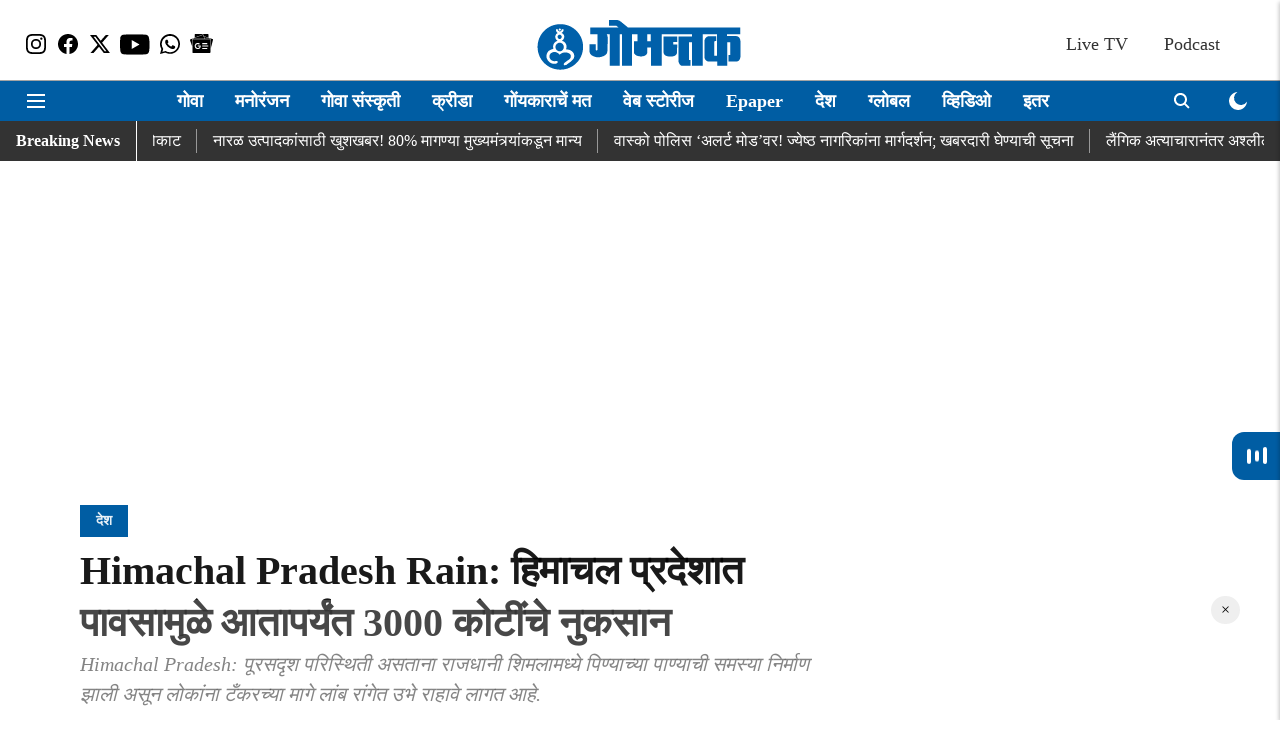

--- FILE ---
content_type: text/html; charset=utf-8
request_url: https://dainikgomantak.esakal.com/desh/himachal-pradesh-rain-3000-crore-loss-30-deaths-aam93
body_size: 104973
content:
<!DOCTYPE html>
<html lang="mr" dir="ltr">
<head>
    <meta charset="utf-8"/>
    <title>हिमाचल प्रदेशात पावसामुळे आतापर्यंत 3000 कोटींचे नुकसान Himachal Pradesh Rain|Dainik Gomantak</title><link rel="canonical" href="https://dainikgomantak.esakal.com/desh/himachal-pradesh-rain-3000-crore-loss-30-deaths-aam93"/><meta name="author" content="Ashutosh Masgaunde"/><meta name="news_keywords" content="Himachal Pradesh,Rain,Flood"/><meta name="description" content="Himachal Pradesh: पूरसदृश परिस्थिती असताना राजधानी शिमलामध्ये पिण्याच्या पाण्याची समस्या निर्माण झाली असून लोकांना टँकरच्या मागे लांब रांगेत उभे राहावे लागत आहे. "/><meta name="title" content="हिमाचल प्रदेशात पावसामुळे आतापर्यंत 3000 कोटींचे नुकसान Himachal Pradesh Rain|Dainik Gomantak"/><meta name="keywords" content="Himachal Pradesh,Rain,Flood"/><meta property="og:type" content="article"/><meta property="og:url" content="https://dainikgomantak.esakal.com/desh/himachal-pradesh-rain-3000-crore-loss-30-deaths-aam93"/><meta property="og:title" content="Himachal Pradesh Rain: हिमाचल प्रदेशात पावसामुळे आतापर्यंत 3000 कोटींचे नुकसान"/><meta property="og:description" content="3000 crore loss due to rain in Himachal Pradesh: हिमाचल प्रदेशात अजूनही मुसळधार पाऊस सुरू आहे. गेल्या आठवडाभरात मुसळधार पाऊस, भूस्खलन आणि जोरदार प्रवाहाच्या घटन"/><meta name="twitter:card" content="summary_large_image"/><meta name="twitter:title" content="Himachal Pradesh Rain: हिमाचल प्रदेशात पावसामुळे आतापर्यंत 3000 कोटींचे नुकसान"/><meta name="twitter:description" content="3000 crore loss due to rain in Himachal Pradesh: हिमाचल प्रदेशात अजूनही मुसळधार पाऊस सुरू आहे. गेल्या आठवडाभरात मुसळधार पाऊस, भूस्खलन आणि जोरदार प्रवाहाच्या घटन"/><meta name="robots" content="max-image-preview:large"/><meta name="twitter:image" content="https://media.assettype.com/dainikgomantak%2F2023-07%2Ff54e5fa0-2c2d-4c12-b5f1-fa6e9674508a%2FUntitled_design___2023_07_11T165158_907.jpg?w=1200&amp;ar=40%3A21&amp;auto=format%2Ccompress&amp;ogImage=true&amp;mode=crop&amp;enlarge=true&amp;overlay=false&amp;overlay_position=bottom&amp;overlay_width=100"/><meta property="twitter:image:alt" content="Dainik Gomantak"/><meta property="og:image" content="https://media.assettype.com/dainikgomantak%2F2023-07%2Ff54e5fa0-2c2d-4c12-b5f1-fa6e9674508a%2FUntitled_design___2023_07_11T165158_907.jpg?w=1200&amp;ar=40%3A21&amp;auto=format%2Ccompress&amp;ogImage=true&amp;mode=crop&amp;enlarge=true&amp;overlay=false&amp;overlay_position=bottom&amp;overlay_width=100"/><meta property="og:image:width" content="1200"/><meta property="og:image:alt" content="Dainik Gomantak"/><meta name="twitter:creator" content="@aamspeaks"/><meta name="twitter:site" content="@GomantakDainik?s=09"/><meta name="twitter:domain" content="https://dainikgomantak.esakal.com"/><meta property="fb:app_id" content="712372763054056"/><meta property="og:site_name" content="Goa News in Marathi - Dainik Gomantak"/><script type="application/ld+json">{"@context":"http://schema.org","@type":"BreadcrumbList","itemListElement":[{"@type":"ListItem","position":1,"name":"Home","item":"https://dainikgomantak.esakal.com"},{"@type":"ListItem","position":2,"name":"देश","item":"https://dainikgomantak.esakal.com/desh"},{"@type":"ListItem","position":3,"name":"Himachal Pradesh Rain: हिमाचल प्रदेशात पावसामुळे आतापर्यंत 3000 कोटींचे नुकसान","item":"https://dainikgomantak.esakal.com/desh/himachal-pradesh-rain-3000-crore-loss-30-deaths-aam93"}]}</script><meta/><script type="application/ld+json">{"headline":"Himachal Pradesh Rain: हिमाचल प्रदेशात पावसामुळे आतापर्यंत 3000 कोटींचे नुकसान","image":[{"@type":"ImageObject","url":"https://media.assettype.com/dainikgomantak/2023-07/f54e5fa0-2c2d-4c12-b5f1-fa6e9674508a/Untitled_design___2023_07_11T165158_907.jpg?w=1200&h=675&auto=format%2Ccompress&fit=max&enlarge=true","width":"1200","height":"675"},{"@type":"ImageObject","url":"https://media.assettype.com/dainikgomantak/2023-07/f54e5fa0-2c2d-4c12-b5f1-fa6e9674508a/Untitled_design___2023_07_11T165158_907.jpg?w=1200&h=900&auto=format%2Ccompress&fit=max&enlarge=true","width":"1200","height":"900"},{"@type":"ImageObject","url":"https://media.assettype.com/dainikgomantak/2023-07/f54e5fa0-2c2d-4c12-b5f1-fa6e9674508a/Untitled_design___2023_07_11T165158_907.jpg?w=1200&h=1200&auto=format%2Ccompress&fit=max&enlarge=true","width":"1200","height":"1200"}],"url":"https://dainikgomantak.esakal.com/desh/himachal-pradesh-rain-3000-crore-loss-30-deaths-aam93","datePublished":"2023-07-11T16:55:33+05:30","mainEntityOfPage":{"@type":"WebPage","@id":"https://dainikgomantak.esakal.com/desh/himachal-pradesh-rain-3000-crore-loss-30-deaths-aam93"},"publisher":{"@type":"Organization","@context":"http://schema.org","name":"Goa News in Marathi - Dainik Gomantak","url":"https://dainikgomantak.esakal.com","logo":{"@context":"http://schema.org","@type":"ImageObject","author":"dainikgomantak","contentUrl":"https://images.assettype.com/dainikgomantak/2022-04/b0bcb632-8976-496b-9546-72b0861e0502/OM_LOGO_GOMANTAK_300X56_01.png","url":"https://images.assettype.com/dainikgomantak/2022-04/b0bcb632-8976-496b-9546-72b0861e0502/OM_LOGO_GOMANTAK_300X56_01.png","name":"logo","width":"","height":""},"sameAs":["https://www.instagram.com/dainikgomantak/","https://www.facebook.com/DainikGomantakTV/","https://twitter.com/GomantakDainik?s=09","https://www.youtube.com/channel/UCETBxO93JjoGNkH1zRB0zwg","https://whatsapp.com/channel/0029VaCcVlA0lwgqRiXZXD2W","https://news.google.com/publications/CAAqBwgKMIP6pQwwlfK0BA?ceid=IN:mr&oc=3"],"id":"https://dainikgomantak.esakal.com"},"author":[{"@type":"Person","givenName":"Ashutosh Masgaunde","name":"Ashutosh Masgaunde","url":"https://dainikgomantak.esakal.com/author/ashutosh-masgaunde"}],"keywords":"Himachal Pradesh,Rain,Flood","thumbnailUrl":"https://media.assettype.com/dainikgomantak/2023-07/f54e5fa0-2c2d-4c12-b5f1-fa6e9674508a/Untitled_design___2023_07_11T165158_907.jpg?w=1200&h=675&auto=format%2Ccompress&fit=max&enlarge=true","articleBody":"3000 crore loss due to rain in Himachal Pradesh: हिमाचल प्रदेशात अजूनही मुसळधार पाऊस सुरू आहे. गेल्या आठवडाभरात मुसळधार पाऊस, भूस्खलन आणि जोरदार प्रवाहाच्या घटनांनी संपूर्ण राज्यात गोंधळ घातला आहे. राज्यभरात डझनभर पूल तुटले, रस्ते बंद झाले आणि सखल भागातील अनेक घरे पाण्याच्या जोरदार प्रवाहाने वाहून गेली. यामध्ये आतापर्यंत 30 जणांचा मृत्यू झाला असून, त्यापैकी 29 जणांची ओळख पटली आहे. पूरसदृश परिस्थिती असताना राजधानी शिमलामध्ये पिण्याच्या पाण्याची समस्या निर्माण झाली असून लोकांना टँकरच्या मागे लांब रांगेत उभे राहावे लागत आहे. पाऊस आणि पूरसंबंधित घटनांमुळे 3000 कोटी रुपयांहून अधिक मालमत्तेचे नुकसान झाले असून त्यात आणखी वाढ होण्याची शक्यता आहे..पोलिसांनी दिलेल्या माहितीनुसार, घरांची पडझड, रस्ते वाहून गेल्याने आणि पूल कोसळल्याने आतापर्यंत एकूण 30 जणांचा मृत्यू झाला आहे. यापैकी सर्वाधिक 11 लोक शिमल्यातील आहेत. 29 मृतांची ओळख पटली आहे. मुसळधार पावसामुळे शिमला, सिरमौर, मंडी, कुल्ली, लाहौल, किन्नौर आणि सोलनमध्ये रेड अलर्ट जारी करण्यात आला आहे. त्याचबरोबर हमीरपूर, कांगडा, चंबा आणि उनामध्ये ऑरेंज अलर्ट जारी करण्यात आला आहे..Supreme Court On ED: \"असे प्रकार चालणार नाहीत\"; ईडी वरून सुप्रीम कोर्टाने मोदी सरकारला सुनावले.शिमल्यात पिण्याच्या पाण्याची टंचाईपुरामुळे हिमाचल प्रदेशातील शिमल्यात पिण्याच्या पाण्याच्या पुरवठ्यावरही परिणाम झाला आहे. शिमला वॉटर मॅनेजमेंट कॉर्पोरेशन लिमिटेड आता टँकरद्वारे पाणीपुरवठा करत आहे. शिमलाचे महापौर सुरेंद्र चौहान म्हणाले, 'या आपत्तीमुळे संपूर्ण राज्याला मोठा फटका बसला आहे. पाणी योजना असो, रस्ते असोत की धरणे असोत. शिमल्यात आम्ही लोकांपर्यंत पाणी पोहोचवण्यासाठी खाजगी टँकरही मागवले आहेत, महापालिकेचे टँकरही लागले आहेत. जास्तीत जास्त लोकांना पाणी उपलब्ध करून देण्याचा आमचा प्रयत्न आहे. शिमलाचे रस्ते आणि गल्ल्या पातळ आहेत, त्यामुळे आम्ही फक्त छोटे टँकर पाठवू शकतो..Hearing On Article 370: उत्सुकता वाढली! कलम 370 प्रकरणी सुप्रीम कोर्ट घेणार सलग सुनावणी.मंडीला भेट दिल्यानंतर उपमुख्यमंत्री मुकेश अग्निहोत्री म्हणाले, 'चर्चा आणि विचार सुरू आहे. मला वाटते येत्या २४ तासांत आम्ही पुढील कारवाई सुरू करू. मार्केटमध्ये जिथून पाणी येते ती झाडे बंद झाली आहेत. अशा परिस्थितीत काय होऊ शकते या सर्व शक्यता आम्ही पाहत आहोत. कुल्लूला सर्वाधिक फटका बसला असून, सर्व रस्ते बंद करण्यात आले आहेत. बस वाहतूक बंद असली तरी त्या सुरक्षित ठिकाणी ठेवण्यात आल्या आहेत. आम्ही अनेक ठिकाणी अडकलेल्या लोकांची सुटका केली आहे..दैनिक गोमंतकचे सदस्य व्हाशॉपिंगसाठी &#39;सकाळ प्राईम डील्स&#39;च्या भन्नाट ऑफर्स पाहण्यासाठी क्लिक करा. Read Goa news in Marathi and Goa local news on Tourism, Business, Politics, Entertainment, Sports and Goa latest news in Marathi on Dainik Gomantak. Get Goa news live updates on the Dainik Gomantak Mobile app for Android and IOS.","dateCreated":"2023-07-11T16:55:33+05:30","dateModified":"2023-07-11T16:55:33+05:30","name":"Himachal Pradesh Rain: हिमाचल प्रदेशात पावसामुळे आतापर्यंत 3000 कोटींचे नुकसान","isPartOf":{"@type":"WebPage","url":"https://dainikgomantak.esakal.com/desh/himachal-pradesh-rain-3000-crore-loss-30-deaths-aam93","primaryImageOfPage":{"@type":"ImageObject","url":"https://media.assettype.com/dainikgomantak/2023-07/f54e5fa0-2c2d-4c12-b5f1-fa6e9674508a/Untitled_design___2023_07_11T165158_907.jpg?w=1200&h=675&auto=format%2Ccompress&fit=max&enlarge=true","width":"1200","height":"675"}},"articleSection":"देश","alternativeHeadline":"","description":null,"@type":"NewsArticle","@context":"http://schema.org"}</script><link rel="amphtml" href="https://dainikgomantak.esakal.com/amp/story/desh/himachal-pradesh-rain-3000-crore-loss-30-deaths-aam93"/>
    <link href="/manifest.json" rel="manifest">
    <link rel="icon" href="/favicon.ico" type="image/x-icon">
    <meta content="width=device-width, initial-scale=1" name="viewport">
    <meta name="apple-mobile-web-app-capable" content="yes">
    <meta name="apple-mobile-web-app-status-bar-style" content="black">
    <meta name="apple-mobile-web-app-title" content="dainikgomantak">
    <meta name="theme-color" content="#ffffff">

    

    
<script>
  window._izq = window._izq || [];
  window._izq.push(["init"]);
</script>
    
<script>
  (() => setTimeout(() => {
    const scriptTag = document.createElement("script");
    scriptTag.setAttribute("src", "https://cdn.izooto.com/scripts/03acde02aef0bbdbaab9ed556af8b9122bd9da97.js");
    scriptTag.setAttribute("async", "true");
    const head = document.head;
    head.insertBefore(scriptTag, head.firstElementChild);
  }, 4000))();
</script>
  



            
  
        <script async src="//pagead2.googlesyndication.com/pagead/js/adsbygoogle.js"></script>
        <script>
        (adsbygoogle = window.adsbygoogle || []).push({
          google_ad_client: "ca-pub-0327893541412000",
          enable_page_level_ads: true
        });
        </script>
  


    <link data-react-helmet="true" rel="preload" as="image" imagesrcset="//media.assettype.com/dainikgomantak%2F2023-07%2Ff54e5fa0-2c2d-4c12-b5f1-fa6e9674508a%2FUntitled_design___2023_07_11T165158_907.jpg?w=480&amp;auto=format%2Ccompress&amp;fit=max 480w,//media.assettype.com/dainikgomantak%2F2023-07%2Ff54e5fa0-2c2d-4c12-b5f1-fa6e9674508a%2FUntitled_design___2023_07_11T165158_907.jpg?w=640&amp;auto=format%2Ccompress&amp;fit=max 640w,//media.assettype.com/dainikgomantak%2F2023-07%2Ff54e5fa0-2c2d-4c12-b5f1-fa6e9674508a%2FUntitled_design___2023_07_11T165158_907.jpg?w=768&amp;auto=format%2Ccompress&amp;fit=max 768w,//media.assettype.com/dainikgomantak%2F2023-07%2Ff54e5fa0-2c2d-4c12-b5f1-fa6e9674508a%2FUntitled_design___2023_07_11T165158_907.jpg?w=1024&amp;auto=format%2Ccompress&amp;fit=max 1024w,//media.assettype.com/dainikgomantak%2F2023-07%2Ff54e5fa0-2c2d-4c12-b5f1-fa6e9674508a%2FUntitled_design___2023_07_11T165158_907.jpg?w=1200&amp;auto=format%2Ccompress&amp;fit=max 1200w" imagesizes="(max-width: 768px) 100vw, 50vw"/>
    <!-- Styles for CLS start-->
    <style>
        :root {
            --logoWidth: ;
            --logoHeight: ;
        }
        .header-height {
            height: 48px !important;
        }
        .sticky-header-height {
            height:  48px !important;
        }
        .logoHeight {
            max-height: 32px !important;
            max-width: 190px !important;
        }
        @media (min-width: 768px) {
            :root {
                --logoWidth: ;
                --logoHeight: ;
            }
            .header-height {
                height: 73px !important;
            }
            .sticky-header-height {
                height: 113px !important;
            }
            .logoHeight {
                max-height: 56px !important;
                max-width: 300px !important;
            }
        }
    </style>
   <!-- Styles for CLS end-->

    <style>
         
        /* devanagari */
@font-face {
  font-family: 'Mukta';
  font-style: normal;
  font-weight: 400;
  src: url(https://fonts.gstatic.com/s/mukta/v17/iJWKBXyXfDDVXbnArXyi0A.woff2) format('woff2');
  unicode-range: U+0900-097F, U+1CD0-1CF9, U+200C-200D, U+20A8, U+20B9, U+20F0, U+25CC, U+A830-A839, U+A8E0-A8FF, U+11B00-11B09;
font-display: swap; }
/* latin-ext */
@font-face {
  font-family: 'Mukta';
  font-style: normal;
  font-weight: 400;
  src: url(https://fonts.gstatic.com/s/mukta/v17/iJWKBXyXfDDVXbnPrXyi0A.woff2) format('woff2');
  unicode-range: U+0100-02BA, U+02BD-02C5, U+02C7-02CC, U+02CE-02D7, U+02DD-02FF, U+0304, U+0308, U+0329, U+1D00-1DBF, U+1E00-1E9F, U+1EF2-1EFF, U+2020, U+20A0-20AB, U+20AD-20C0, U+2113, U+2C60-2C7F, U+A720-A7FF;
font-display: swap; }
/* latin */
@font-face {
  font-family: 'Mukta';
  font-style: normal;
  font-weight: 400;
  src: url(https://fonts.gstatic.com/s/mukta/v17/iJWKBXyXfDDVXbnBrXw.woff2) format('woff2');
  unicode-range: U+0000-00FF, U+0131, U+0152-0153, U+02BB-02BC, U+02C6, U+02DA, U+02DC, U+0304, U+0308, U+0329, U+2000-206F, U+20AC, U+2122, U+2191, U+2193, U+2212, U+2215, U+FEFF, U+FFFD;
font-display: swap; }
/* devanagari */
@font-face {
  font-family: 'Mukta';
  font-style: normal;
  font-weight: 700;
  src: url(https://fonts.gstatic.com/s/mukta/v17/iJWHBXyXfDDVXbF6iGmc8WDm7Q.woff2) format('woff2');
  unicode-range: U+0900-097F, U+1CD0-1CF9, U+200C-200D, U+20A8, U+20B9, U+20F0, U+25CC, U+A830-A839, U+A8E0-A8FF, U+11B00-11B09;
font-display: swap; }
/* latin-ext */
@font-face {
  font-family: 'Mukta';
  font-style: normal;
  font-weight: 700;
  src: url(https://fonts.gstatic.com/s/mukta/v17/iJWHBXyXfDDVXbF6iGmT8WDm7Q.woff2) format('woff2');
  unicode-range: U+0100-02BA, U+02BD-02C5, U+02C7-02CC, U+02CE-02D7, U+02DD-02FF, U+0304, U+0308, U+0329, U+1D00-1DBF, U+1E00-1E9F, U+1EF2-1EFF, U+2020, U+20A0-20AB, U+20AD-20C0, U+2113, U+2C60-2C7F, U+A720-A7FF;
font-display: swap; }
/* latin */
@font-face {
  font-family: 'Mukta';
  font-style: normal;
  font-weight: 700;
  src: url(https://fonts.gstatic.com/s/mukta/v17/iJWHBXyXfDDVXbF6iGmd8WA.woff2) format('woff2');
  unicode-range: U+0000-00FF, U+0131, U+0152-0153, U+02BB-02BC, U+02C6, U+02DA, U+02DC, U+0304, U+0308, U+0329, U+2000-206F, U+20AC, U+2122, U+2191, U+2193, U+2212, U+2215, U+FEFF, U+FFFD;
font-display: swap; }

        
        body.fonts-loaded {--primaryFont: "noto sans devanagari", -apple-system, BlinkMacSystemFont, 'Segoe UI', 'Roboto', 'Oxygen', 'Ubuntu', 'Cantarell',
  'Fira Sans', 'Droid Sans', 'Helvetica Neue', sans-serif;--secondaryFont: "Mukta", -apple-system, BlinkMacSystemFont, 'Segoe UI', 'Roboto', 'Oxygen', 'Ubuntu', 'Cantarell',
  'Fira Sans', 'Droid Sans', 'Helvetica Neue', sans-serif;--fontsize-larger: 24px;--fontsize-halfjumbo: 32px;--fontsize-largest: 29px;--fontsize-smaller: 11px;--fontsize-small: 13px;--fontsize-medium: 16px;}
        #sw-wrapper{position:fixed;background-color:#fff;align-items:center;margin:0 40px 48px;width:294px;height:248px;box-shadow:0 0 10px 0 rgba(0,0,0,.19);bottom:0;z-index:1001;flex-direction:column;display:none;right:0}.sw-app{font-weight:700;text-transform:capitalize}.sw-url{color:#858585;font-size:12px}#sw-wrapper .sw-wrapper--image{width:56px;margin-bottom:10px}#sw-wrapper #service-worker-popup{position:absolute;border:0;border-radius:0;bottom:32px;background-color:var(--primaryColor,#2c61ad)}#sw-wrapper #close-dialog{align-self:flex-end;border:0;background-color:transparent;color:var(--primaryColor,#000);padding:12px}#sw-wrapper #close-dialog svg{width:24px}@media (min-width:320px) and (max-width:767px){#sw-wrapper{position:fixed;background-color:#fff;width:100%;align-items:center;justify-content:start;height:248px;bottom:0;z-index:1001;flex-direction:column;margin:0}}
        </style>
    <style>
        /*! normalize.css v7.0.0 | MIT License | github.com/necolas/normalize.css */html{-ms-text-size-adjust:100%;-webkit-text-size-adjust:100%;line-height:1.15}article,aside,footer,header,nav,section{display:block}h1{font-size:2em;margin:.67em 0}figcaption,figure,main{display:block}figure{margin:1em 40px}hr{box-sizing:content-box;height:0;overflow:visible}pre{font-family:monospace;font-size:1em}a{-webkit-text-decoration-skip:objects;background-color:transparent}abbr[title]{border-bottom:none;text-decoration:underline;text-decoration:underline dotted}b,strong{font-weight:bolder}code,kbd,samp{font-family:monospace;font-size:1em}dfn{font-style:italic}mark{background-color:#ff0;color:#000}small{font-size:80%}sub,sup{font-size:75%;line-height:0;position:relative;vertical-align:baseline}sub{bottom:-.25em}sup{top:-.5em}audio,video{display:inline-block}audio:not([controls]){display:none;height:0}img{border-style:none}svg:not(:root){overflow:hidden}button,input,optgroup,select,textarea{font-family:var(--primaryFont);font-size:100%;line-height:1.15;margin:0}button,input{overflow:visible}button,select{text-transform:none}[type=reset],[type=submit],button,html [type=button]{-webkit-appearance:button}[type=button]::-moz-focus-inner,[type=reset]::-moz-focus-inner,[type=submit]::-moz-focus-inner,button::-moz-focus-inner{border-style:none;padding:0}[type=button]:-moz-focusring,[type=reset]:-moz-focusring,[type=submit]:-moz-focusring,button:-moz-focusring{outline:1px dotted ButtonText}fieldset{padding:.35em .75em .625em}legend{box-sizing:border-box;color:inherit;display:table;max-width:100%;padding:0;white-space:normal}progress{display:inline-block;vertical-align:baseline}textarea{overflow:auto}[type=checkbox],[type=radio]{box-sizing:border-box;padding:0}[type=number]::-webkit-inner-spin-button,[type=number]::-webkit-outer-spin-button{height:auto}[type=search]{-webkit-appearance:textfield;outline-offset:-2px}[type=search]::-webkit-search-cancel-button,[type=search]::-webkit-search-decoration{-webkit-appearance:none}::-webkit-file-upload-button{-webkit-appearance:button;font:inherit}details,menu{display:block}summary{display:list-item}canvas{display:inline-block}[hidden],template{display:none}:root{--transparentBlack:rgba(53,53,53,.5);--blackTransparent:rgba(0,0,0,.2);--rgbBlack:0,0,0;--rgbWhite:255,255,255;--white:#fff;--black:#000;--shaded-grey:#6f6d70;--base-blue:#2f73e4;--slighty-darker-blue:#4860bc;--gray-light:#818181;--grey:#dadada;--light-blue:#e7e7f6;--orange:#e84646;--light-gray:#333;--off-grey:#dadee1;--lighter-gray:#797979;--darkest-gray:#333;--darker-gray:#313131;--faded-gray:#0f0f0f;--red:#ff7171;--bright-red:#de0c0b;--blue:#023048;--gray:#5c5c5c;--gray-darkest:#232323;--gray-lighter:#a4a4a4;--gray-lightest:#e9e6e6;--facebook:#4e71a8;--twitter:#1cb7eb;--linkedin:#0077b5;--whatsapp:#25d366;--concrete:#f2f2f2;--tundora:#4c4c4c;--greyBlack:#464646;--gray-whiter:#d8d8d8;--gray-white-fa:#fafafa;--lightBlue:#5094fb;--whitest:#eaeaea;--darkBlue:#132437;--paragraphColor:#4d4d4d;--success:#2dbe65;--defaultDarkBackground:#262626;--defaultDarkBorder:rgba(161,175,194,.1);--font-size-smaller:12px;--font-size-small:14px;--font-size-base:16px;--font-size-medium:18px;--fontsize-large:24px;--fontsize-larger:32px;--oneColWidth:73px;--sevenColWidth:655px;--outerSpace:calc(50vw - 594px);--headerWidth:122px;--headerLargeWidth:190px;--headerHeight:32px;--bold:bold;--normal:normal}@media (min-width:768px){:root{--headerWidth:300px;--headerHeight:56px;--headerLargeWidth:300px}}html{font-size:100%}body{font-family:var(--primaryFont);font-size:1rem;font-weight:400;line-height:var(--bodyLineHeight);text-rendering:auto}h1,h2,h3,h4,h5,h6,ol,p,ul{font-weight:400;margin:0;padding:0}h1{font-size:2.25rem;font-weight:300;line-height:1.38889rem}h1,h2{font-family:var(--primaryFont)}h2{font-size:2rem;line-height:2.22222rem;padding:.75rem 0 .5rem}h3{font-family:var(--primaryFont);font-size:1.8125rem;line-height:1.24138rem;word-break:normal}h4{font-size:1.5rem}h4,h5{font-weight:700;line-height:1.33333rem}h5{font-size:1.125rem}h6{font-size:.8125rem;line-height:1.23077rem}p{font-size:1rem;line-height:var(--bodyLineHeight)}li,p{font-family:var(--primaryFont)}:root{--zIndex-60:600;--zIndex-header-item:601;--zIndex-social:499;--zIndex-social-popup:1000;--zIndex-sub-menu:9;--zIndex-99:99;--zIndex-search:999;--zIndex-menu:2;--zIndex-loader-overlay:1100}.play-icon{position:relative}.play-icon:after,.play-icon:before{content:"";display:block;left:50%;position:absolute;top:50%;transform:translateX(-50%) translateY(-50%)}.play-icon:before{background:#000;border-radius:50%;height:46px;opacity:.8;width:46px;z-index:10}@media (min-width:768px){.play-icon:before{height:60px;width:60px}}.play-icon:after{border-bottom:7px solid transparent;border-left:11px solid #fff;border-top:7px solid transparent;height:0;margin-left:2px;width:0;z-index:11}@media (min-width:768px){.play-icon:after{border-bottom:9px solid transparent;border-left:15px solid #fff;border-top:9px solid transparent}}.play-icon--small:before{height:46px;width:46px}@media (min-width:768px){.play-icon--small:before{height:46px;width:46px}}.play-icon--small:after{border-bottom:7px solid transparent;border-left:11px solid #fff;border-top:7px solid transparent}@media (min-width:768px){.play-icon--small:after{border-bottom:9px solid transparent;border-left:15px solid #fff;border-top:9px solid transparent}}.play-icon--medium:before{height:46px;width:46px}@media (min-width:768px){.play-icon--medium:before{height:65px;width:65px}}.play-icon--medium:after{border-bottom:7px solid transparent;border-left:11px solid #fff;border-top:7px solid transparent}@media (min-width:768px){.play-icon--medium:after{border-bottom:13px solid transparent;border-left:20px solid #fff;border-top:13px solid transparent}}.play-icon--large:before{height:46px;width:46px}@media (min-width:768px){.play-icon--large:before{height:100px;width:100px}}.play-icon--large:after{border-bottom:7px solid transparent;border-left:11px solid #fff;border-top:7px solid transparent}@media (min-width:768px){.play-icon--large:after{border-bottom:15px solid transparent;border-left:22px solid #fff;border-top:15px solid transparent}}.component-wrapper{overflow:auto;padding:32px 15px}.component-wrapper,.maxwidth-wrapper{margin-left:auto;margin-right:auto;max-width:1172px}.component-wrapper-fluid{margin-bottom:15px}@media (min-width:768px){.component-wrapper-fluid{padding-top:15px}}.card-background-color{background-color:var(--white)}.card>:nth-child(3){clear:both;content:""}.app-ad{overflow:hidden;text-align:center;width:100%}.app-ad--vertical{padding-bottom:15px;text-align:center}@media (min-width:768px){.app-ad--vertical{text-align:right}}.app-ad--mrec .adBox,.app-ad--mrec .adbutler-wrapper{padding:30px 0}.app-ad--story-mrec .adBox,.app-ad--story-mrec .adbutler-wrapper{padding-bottom:35px}.app-ad--leaderboard .adBox,.app-ad--leaderboard .adbutler-wrapper{padding:8px}.app-ad--horizontal{clear:both}.app-ad--horizontal .adBox,.app-ad--horizontal .adbutler-wrapper{padding:15px 0}.app-ad--story-horizontal .adBox,.app-ad--story-horizontal .adbutler-wrapper{padding-bottom:25px}.app-ad--grid-horizontal{grid-column:1/4}.video-play-icon{display:block;position:relative}.video-play-icon:before{background-size:88px;content:"";display:block;height:90px;left:50%;position:absolute;top:50%;transform:translate(-50%,-50%);width:90px;z-index:10}.qt-button{border-radius:100px;color:#fff;font-family:var(--primaryFont);font-size:1rem;font-weight:300;padding:10px 28px;text-align:center}.qt-button:hover{cursor:pointer}.qt-button--primary{background:#2f73e4}.qt-button--secondary{background:#2f73e4;border:1px solid #fff}.qt-button--transparent{background:transparent;border:2px solid #2f73e4;color:#2f73e4}.overlay{background:rgba(0,0,0,.09);display:none;height:100%;left:0;position:fixed;top:0;width:100%;z-index:600}.overlay--active{display:block}.sidebar{height:100%;left:0;overflow:scroll;padding:50px 48px;position:fixed;top:0;transform:translateX(-100%);transition:transform 375ms cubic-bezier(0,0,.2,1);width:100%;z-index:601}@media (min-width:768px){.sidebar{width:445px}}.sidebar.open{background-color:var(--headerBackgroundColor,#fff);color:var(--headerTextColor,#333);transform:translateX(0);transition:transform 375ms cubic-bezier(.4,0,1,1)}.ltr-side-bar{left:auto;right:0;transform:translateX(100%)}.ltr-arrow{left:0;position:absolute;right:unset}.sidebar.open.ltr-side-bar{transform:translateX(0)}.sidebar__nav__logo{font-family:var(--primaryFont);font-size:2.125rem;font-weight:700;margin-bottom:60px}.sidebar__nav__logo:after,.sidebar__nav__logo:before{content:"";display:table}.sidebar__nav__logo:after{clear:both}.sidebar__nav__logo .logo{color:#2f73e4;display:inline-block;float:left;font-family:var(--primaryFont);font-size:2.125rem;font-weight:700;max-width:210px;padding:0}.sidebar__nav__logo .logo .app-logo__element{max-height:85px;object-fit:contain}.sidebar__nav__logo .close{color:var(--headerIconColor,#a9a9a9);cursor:pointer;float:right;font-weight:300;height:22px;position:relative;top:16px;width:22px}.sidebar__social li{display:inline-block}.sidebar__social li a{margin-right:25px}ul.sidebar__info{border-top:2px solid #2f73e4;margin:0 0 50px;padding-top:30px}ul.sidebar__info li a{font-size:1.375rem!important;font-weight:300}ul.submenu li a{color:var(--headerTextColor,#a9a9a9);font-size:1.375rem;padding-bottom:25px}.sidebar__nav{font-family:var(--primaryFont)}.sidebar__nav ul{list-style:none;margin:0;padding:0}.sidebar__nav ul li{clear:both}.sidebar__nav ul li a,.sidebar__nav ul li span{cursor:pointer;display:block;font-size:1.625rem;font-weight:300;padding-bottom:30px}.sidebar__nav ul li a:hover,.sidebar__nav ul li span:hover{color:var(--headerIconColor,#a9a9a9)}.sidebar__nav ul li.has--submenu .submenu-arrow{float:right}.sidebar__nav ul li.has--submenu a,.sidebar__nav ul li.has--submenu div{display:flex;justify-content:space-between}.sidebar__nav ul li.has--submenu .submenu-arrow:after{border-style:solid;border-width:.07em .07em 0 0;color:#9e9e9e;content:"";display:inline-block;float:right;height:.45em;position:relative;top:.45em;transform:rotate(135deg);transition:transform .3s;vertical-align:top;width:.45em;will-change:transform}.sidebar__nav ul li.has--submenu.open .submenu-arrow:after{top:.65em;transform:rotate(315deg)}ul.submenu li a:hover{color:var(--headerIconColor,#a9a9a9)}ul.submenu{display:none;padding-left:38px}input,ul.submenu--show{display:block}input{background:#fff;border:none;border-radius:4px;color:#a3a3a3;font-weight:300;padding:10px 15px;width:100%}button{border-radius:100px;color:#fff;font-size:1rem;padding:10px 27px}.qt-search{align-items:center;display:flex;position:relative}.qt-search__form-wrapper{width:100%}.qt-search__form-wrapper form input{background-color:transparent;border-bottom:1px solid #d8d8d8;border-radius:0;font-size:32px;font-weight:700;opacity:.5;outline:none;padding:8px 0}.qt-search__form .search-icon{background:transparent;border:none;cursor:pointer;height:24px;outline:none;position:absolute;right:0;top:0;width:24px}html[dir=rtl] .search-icon{left:0;right:auto}.loader-overlay-container{align-items:center;background-color:rgba(0,0,0,.8);bottom:0;display:flex;flex-direction:column-reverse;justify-content:center;left:0;position:fixed;right:0;top:0;z-index:var(--zIndex-loader-overlay)}.spinning-loader{animation:spinAnimation 1.1s ease infinite;border-radius:50%;font-size:10px;height:1em;position:relative;text-indent:-9999em;transform:translateZ(0);width:1em}@keyframes spinAnimation{0%,to{box-shadow:0 -2.6em 0 0 var(--white),1.8em -1.8em 0 0 var(--blackTransparent),2.5em 0 0 0 var(--blackTransparent),1.75em 1.75em 0 0 var(--blackTransparent),0 2.5em 0 0 var(--blackTransparent),-1.8em 1.8em 0 0 var(--blackTransparent),-2.6em 0 0 0 hsla(0,0%,100%,.5),-1.8em -1.8em 0 0 hsla(0,0%,100%,.7)}12.5%{box-shadow:0 -2.6em 0 0 hsla(0,0%,100%,.7),1.8em -1.8em 0 0 var(--white),2.5em 0 0 0 var(--blackTransparent),1.75em 1.75em 0 0 var(--blackTransparent),0 2.5em 0 0 var(--blackTransparent),-1.8em 1.8em 0 0 var(--blackTransparent),-2.6em 0 0 0 var(--blackTransparent),-1.8em -1.8em 0 0 hsla(0,0%,100%,.5)}25%{box-shadow:0 -2.6em 0 0 hsla(0,0%,100%,.5),1.8em -1.8em 0 0 hsla(0,0%,100%,.7),2.5em 0 0 0 var(--white),1.75em 1.75em 0 0 var(--blackTransparent),0 2.5em 0 0 var(--blackTransparent),-1.8em 1.8em 0 0 var(--blackTransparent),-2.6em 0 0 0 var(--blackTransparent),-1.8em -1.8em 0 0 var(--blackTransparent)}37.5%{box-shadow:0 -2.6em 0 0 var(--blackTransparent),1.8em -1.8em 0 0 hsla(0,0%,100%,.5),2.5em 0 0 0 hsla(0,0%,100%,.7),1.75em 1.75em 0 0 var(--white),0 2.5em 0 0 var(--blackTransparent),-1.8em 1.8em 0 0 var(--blackTransparent),-2.6em 0 0 0 var(--blackTransparent),-1.8em -1.8em 0 0 var(--blackTransparent)}50%{box-shadow:0 -2.6em 0 0 var(--blackTransparent),1.8em -1.8em 0 0 var(--blackTransparent),2.5em 0 0 0 hsla(0,0%,100%,.5),1.75em 1.75em 0 0 hsla(0,0%,100%,.7),0 2.5em 0 0 var(--white),-1.8em 1.8em 0 0 var(--blackTransparent),-2.6em 0 0 0 var(--blackTransparent),-1.8em -1.8em 0 0 var(--blackTransparent)}62.5%{box-shadow:0 -2.6em 0 0 var(--blackTransparent),1.8em -1.8em 0 0 var(--blackTransparent),2.5em 0 0 0 var(--blackTransparent),1.75em 1.75em 0 0 hsla(0,0%,100%,.5),0 2.5em 0 0 hsla(0,0%,100%,.7),-1.8em 1.8em 0 0 var(--white),-2.6em 0 0 0 var(--blackTransparent),-1.8em -1.8em 0 0 var(--blackTransparent)}75%{box-shadow:0 -2.6em 0 0 var(--blackTransparent),1.8em -1.8em 0 0 var(--blackTransparent),2.5em 0 0 0 var(--blackTransparent),1.75em 1.75em 0 0 var(--blackTransparent),0 2.5em 0 0 hsla(0,0%,100%,.5),-1.8em 1.8em 0 0 hsla(0,0%,100%,.7),-2.6em 0 0 0 var(--white),-1.8em -1.8em 0 0 var(--blackTransparent)}87.5%{box-shadow:0 -2.6em 0 0 var(--blackTransparent),1.8em -1.8em 0 0 var(--blackTransparent),2.5em 0 0 0 var(--blackTransparent),1.75em 1.75em 0 0 var(--blackTransparent),0 2.5em 0 0 var(--blackTransparent),-1.8em 1.8em 0 0 hsla(0,0%,100%,.5),-2.6em 0 0 0 hsla(0,0%,100%,.7),-1.8em -1.8em 0 0 var(--white)}}.icon.loader{fill:var(--primaryColor);height:50px;left:calc(50% - 50px);position:fixed;top:calc(50% - 25px);width:100px}:root{--arrow-c-brand1:#ff214b;--arrow-c-brand2:#1bbb87;--arrow-c-brand3:#6fe7c0;--arrow-c-brand4:#f6f8ff;--arrow-c-brand5:#e9e9e9;--arrow-c-accent1:#2fd072;--arrow-c-accent2:#f5a623;--arrow-c-accent3:#f81010;--arrow-c-accent4:#d71212;--arrow-c-accent5:#f2f2f2;--arrow-c-accent6:#e8eaed;--arrow-c-mono1:#000;--arrow-c-mono2:rgba(0,0,0,.9);--arrow-c-mono3:rgba(0,0,0,.7);--arrow-c-mono4:rgba(0,0,0,.6);--arrow-c-mono5:rgba(0,0,0,.3);--arrow-c-mono6:rgba(0,0,0,.2);--arrow-c-mono7:rgba(0,0,0,.1);--arrow-c-invert-mono1:#fff;--arrow-c-invert-mono2:hsla(0,0%,100%,.9);--arrow-c-invert-mono3:hsla(0,0%,100%,.7);--arrow-c-invert-mono4:hsla(0,0%,100%,.6);--arrow-c-invert-mono5:hsla(0,0%,100%,.3);--arrow-c-invert-mono6:hsla(0,0%,100%,.2);--arrow-c-invert-mono7:hsla(0,0%,100%,.1);--arrow-c-invert-mono8:#dedede;--arrow-c-invert-mono9:hsla(0,0%,87%,.1);--arrow-c-dark:#0d0d0d;--arrow-c-light:#fff;--arrow-spacing-xxxs:2px;--arrow-spacing-xxs:4px;--arrow-spacing-xs:8px;--arrow-spacing-s:12px;--arrow-spacing-m:16px;--arrow-spacing-20:20px;--arrow-spacing-l:24px;--arrow-spacing-xl:32px;--arrow-spacing-28:28px;--arrow-spacing-48:48px;--arrow-spacing-40:40px;--arrow-spacing-96:96px;--arrow-fs-tiny:14px;--arrow-fs-xs:16px;--arrow-fs-s:18px;--arrow-fs-m:20px;--arrow-fs-l:24px;--arrow-fs-xl:26px;--arrow-fs-xxl:30px;--arrow-fs-huge:32px;--arrow-fs-big:40px;--arrow-fs-jumbo:54px;--arrow-fs-28:28px;--arrow-typeface-primary:-apple-system,BlinkMacSystemFont,"Helvetica Neue",Helvetica,Arial,sans-serif;--arrow-typeface-secondary:Verdana,Geneva,Tahoma,sans-serif;--arrow-sans-serif:sans-serif;--arrow-lh-1:1;--arrow-lh-2:1.2;--arrow-lh-3:1.3;--arrow-lh-4:1.4;--arrow-lh-5:1.5;--arrow-fw-light:300;--arrow-fw-normal:400;--arrow-fw-500:500;--arrow-fw-semi-bold:600;--arrow-fw-bold:700;--light-border:var(--arrow-c-invert-mono7);--dark-border:var(--arrow-c-mono7);--fallback-img:#e8e8e8;--z-index-9:9;--z-index-1:1}.arrow-component{-webkit-font-smoothing:antialiased;-moz-osx-font-smoothing:grayscale;-moz-font-feature-settings:"liga" on;font-family:var(--arrow-typeface-primary);font-weight:var(--arrow-fw-normal);text-rendering:optimizeLegibility}.arrow-component h1,.arrow-component h2,.arrow-component h3,.arrow-component h4,.arrow-component h5,.arrow-component h6,.arrow-component ol,.arrow-component ul{font-family:var(--arrow-typeface-primary)}.arrow-component li,.arrow-component p{font-size:var(--arrow-fs-xs);line-height:var(--arrow-lh-1)}.arrow-component figure{margin:0;padding:0}.arrow-component h1{font-size:var(--arrow-fs-28);font-stretch:normal;font-style:normal;font-weight:var(--arrow-fw-bold);letter-spacing:normal;line-height:var(--arrow-lh-3)}@media only screen and (min-width:768px){.arrow-component h1{font-size:var(--arrow-fs-big)}}.arrow-component h2{font-size:var(--arrow-fs-l);font-stretch:normal;font-style:normal;font-weight:var(--arrow-fw-bold);letter-spacing:normal;line-height:var(--arrow-lh-3)}@media only screen and (min-width:768px){.arrow-component h2{font-size:var(--arrow-fs-huge)}}.arrow-component h3{font-size:var(--arrow-fs-m);font-stretch:normal;font-style:normal;font-weight:var(--arrow-fw-bold);letter-spacing:normal;line-height:var(--arrow-lh-3)}@media only screen and (min-width:768px){.arrow-component h3{font-size:var(--arrow-fs-l)}}.arrow-component h4{font-size:var(--arrow-fs-s);font-stretch:normal;font-style:normal;font-weight:var(--arrow-fw-bold);letter-spacing:normal;line-height:var(--arrow-lh-3)}@media only screen and (min-width:768px){.arrow-component h4{font-size:var(--arrow-fs-m)}}.arrow-component h5{font-size:var(--arrow-fs-xs);font-stretch:normal;font-style:normal;font-weight:var(--arrow-fw-bold);letter-spacing:normal;line-height:var(--arrow-lh-3)}@media only screen and (min-width:768px){.arrow-component h5{font-size:var(--arrow-fs-s)}}.arrow-component h6{font-size:var(--arrow-fs-xs);font-weight:var(--arrow-fw-bold);line-height:var(--arrow-lh-3)}.arrow-component h6,.arrow-component p{font-stretch:normal;font-style:normal;letter-spacing:normal}.arrow-component p{font-family:var(--arrow-typeface-secondary);font-size:var(--arrow-fs-m);font-weight:400;line-height:var(--arrow-lh-5);word-break:break-word}.arrow-component.full-width-with-padding{margin-left:calc(-50vw + 50%);margin-right:calc(-50vw + 50%);padding:var(--arrow-spacing-m) calc(50vw - 50%) var(--arrow-spacing-xs) calc(50vw - 50%)}.p-alt{font-size:var(--arrow-fs-xs);font-stretch:normal;font-style:normal;font-weight:400;letter-spacing:normal;line-height:var(--arrow-lh-5)}.author-name,.time{font-weight:400}.author-name,.section-tag,.time{font-size:var(--arrow-fs-tiny);font-stretch:normal;font-style:normal;letter-spacing:normal}.section-tag{font-weight:700;line-height:normal}.arr-hidden-desktop{display:none}@media only screen and (max-width:768px){.arr-hidden-desktop{display:block}}.arr-hidden-mob{display:block}@media only screen and (max-width:768px){.arr-hidden-mob{display:none}}.arr-custom-style a{border-bottom:1px solid var(--arrow-c-mono2);color:var(--arrow-c-mono2)}.arr-story-grid{grid-column-gap:var(--arrow-spacing-l);display:grid;grid-template-columns:repeat(4,minmax(auto,150px));margin:0 12px;position:relative}@media only screen and (min-width:768px){.arr-story-grid{grid-template-columns:[grid-start] minmax(48px,auto) [container-start] repeat(12,minmax(auto,55px)) [container-end] minmax(48px,auto) [grid-end];margin:unset}}@media only screen and (min-width:768px) and (min-width:1025px){.arr-story-grid{grid-template-columns:[grid-start] minmax(56px,auto) [container-start] repeat(12,minmax(auto,73px)) [container-end] minmax(56px,auto) [grid-end]}}.content-style{display:contents}.with-rounded-corners,.with-rounded-corners img{border-radius:var(--arrow-spacing-s)}.arr-image-placeholder{background-color:#f0f0f0}.arr--share-sticky-wrapper{bottom:0;justify-items:flex-start;margin:var(--arrow-spacing-l) 0;position:absolute;right:0;top:120px}@media only screen and (min-width:1025px){.arr--share-sticky-wrapper{left:0;right:unset}}html[dir=rtl] .arr--share-sticky-wrapper{left:0;right:unset}@media only screen and (min-width:1025px){html[dir=rtl] .arr--share-sticky-wrapper{left:unset;right:0}}:root{--max-width-1172:1172px;--spacing-40:40px}body{--arrow-typeface-primary:var(--primaryFont);--arrow-typeface-secondary:var(--secondaryFont);--arrow-c-brand1:var(--primaryColor);--fallback-img:var(--primaryColor);background:#f5f5f5;color:var(--textColor);margin:0;overflow-anchor:none;overflow-x:hidden}#container{min-height:100vh;width:100%}#header-logo img,#header-logo-mobile img{align-content:center;height:var(--logoHeight);width:var(--logoWidth)}.breaking-news-wrapper{min-height:32px}@media (min-width:768px){.breaking-news-wrapper{min-height:40px}}.breaking-news-wrapper.within-container{min-height:48px}@media (min-width:768px){.breaking-news-wrapper.within-container{min-height:72px}}#row-4{max-width:1172px;min-height:100%}*{box-sizing:border-box}.container{margin:0 auto;max-width:1172px;padding:0 16px}h1{font-family:Open Sans,sans-serif;font-size:1.875rem;font-weight:800;margin:10px 0;text-transform:uppercase}h1 span{font-family:Cardo,serif;font-size:1.5rem;font-style:italic;font-weight:400;margin:0 5px;text-transform:none}.toggle{display:block;height:30px;margin:30px auto 10px;width:28px}.toggle span:after,.toggle span:before{content:"";left:0;position:absolute;top:-9px}.toggle span:after{top:9px}.toggle span{display:block;position:relative}.toggle span,.toggle span:after,.toggle span:before{backface-visibility:hidden;background-color:#000;border-radius:2px;height:5px;transition:all .3s;width:100%}.toggle.on span{background-color:transparent}.toggle.on span:before{background-color:#fff;transform:rotate(45deg) translate(5px,5px)}.toggle.on span:after{background-color:#fff;transform:rotate(-45deg) translate(7px,-8px)}.story-card__image.story-card__image--cover.set-fallback{padding:0}a{color:inherit;text-decoration:none}.arr--headline,.arr--story-headline{word-break:break-word}.arrow-component.arr--four-col-sixteen-stories .arr--collection-name h3,.arrow-component.arr--two-col-four-story-highlight .arr--collection-name h3{font-size:inherit;font-weight:inherit}.arrow-component.arr--collection-name .arr-collection-name-border-left{font-size:1.625rem!important;margin-left:-4px;min-width:8px;width:8px}@media (min-width:768px){.arrow-component.arr--collection-name .arr-collection-name-border-left{font-size:2.125rem!important}}.arrow-component.arr--headline h2{padding:0}.sticky-layer{box-shadow:0 1px 6px 0 rgba(0,0,0,.1);left:0;position:fixed;right:0;top:0;z-index:var(--zIndex-search)}.ril__toolbarItem .arr--hyperlink-button{position:relative;top:6px}.arr--text-element p{margin-bottom:15px;word-break:break-word}.arr--text-element ul li{font-family:var(--arrow-typeface-secondary);font-size:var(--arrow-fs-s);line-height:var(--arrow-lh-5);margin-bottom:4px;word-break:break-word}@media (min-width:768px){.arr--text-element ul li{font-size:var(--arrow-fs-m)}}.arr--text-element ol li{margin-bottom:4px}.arr--text-element ul li p{margin-bottom:unset}.arr--blurb-element blockquote{margin:unset}.arr--quote-element p:first-of-type{font-family:var(--primaryFont)}.elm-onecolstorylist{grid-column:1/4}.ril-image-current{width:auto!important}.ril__image,.ril__imageNext,.ril__imagePrev{max-width:100%!important}.rtl-twoColSixStories .arr--content-wrapper{order:-1}.rtl-threeColTwelveStories{order:2}.author-card-wrapper div{display:inline!important}.mode-wrapper{min-width:52px;padding:var(--arrow-spacing-xs) var(--arrow-spacing-m)}@media (--viewport-medium ){.mode-wrapper{min-width:44px;padding:var(--arrow-spacing-xs) var(--arrow-spacing-s)}}img.qt-image{object-fit:cover;width:100%}.qt-image-16x9{margin:0;overflow:hidden;padding-top:56.25%;position:relative}.qt-image-16x9 img{left:0;position:absolute;top:0}.qt-responsive-image{margin:0;overflow:hidden;padding-top:56.25%;position:relative}@media (min-width:768px){.qt-responsive-image{padding-top:37.5%}}.qt-responsive-image img{left:0;position:absolute;top:0}.qt-image-2x3{margin:0}img{display:block;max-width:100%;width:100%}.row{clear:both}.row:after,.row:before{content:"";display:table}.row:after{clear:both}@media (min-width:768px){.col-4:nth-of-type(2n){margin-right:0}}.section__head__title{margin-bottom:20px}@media (min-width:992px){.section__head__title{margin-bottom:30px}}.sub--section{background:rgba(0,0,0,.5);color:#fff;font-size:1.25rem;font-weight:700;padding:6px 14px}.section__card--image{margin-bottom:23px}.author--submission{color:#3d3d3d;font-size:.6875rem;font-weight:300}@media (min-width:992px){.author--submission{font-size:.875rem}}.slick-next{margin-right:0}@media (min-width:992px){.slick-next{margin-right:20px}}.slick-prev{margin-left:0}@media (min-width:992px){.slick-prev{margin-left:20px}}body.dir-right{direction:rtl}.story-element-data-table{max-width:calc(100vw - 24px);overflow:auto;word-break:normal!important}@media (min-width:768px){.story-element-data-table{max-width:62vw}}@media (min-width:768px) and (min-width:1024px){.story-element-data-table{max-width:100%}}.story-element-data-table table{border-collapse:collapse;margin:0 auto}.story-element-data-table th{background-color:var(--gray-lighter)}.story-element-data-table td,.story-element-data-table th{border:1px solid var(--shaded-grey);min-width:80px;padding:5px;vertical-align:text-top}html[dir=rtl] .story-element-data-table table{direction:ltr}html[dir=rtl] .story-element-data-table td,html[dir=rtl] .story-element-data-table th{direction:rtl}.static-container{color:var(--staticTextColor);margin-bottom:15px;margin-left:auto;margin-right:auto;max-width:1172px;overflow:auto;padding:15px 15px 0}@media (min-width:768px){.static-container{padding:30px}}@media (min-width:992px){.static-container{padding:50px 120px}}.static-container__wrapper{padding:20px}@media (min-width:768px){.static-container__wrapper{padding:30px}}@media (min-width:992px){.static-container__wrapper{padding:30px 40px}}.static-container h1,.static-container__headline{color:var(--staticHeadlineColor);font-family:var(--primaryFont);font-size:1.5rem;font-weight:700;line-height:var(--headlineLineHeight);margin:10px 0;text-align:left;text-transform:capitalize}@media (min-width:768px){.static-container h1,.static-container__headline{font-size:1.5rem;margin-bottom:30px}}@media (min-width:992px){.static-container h1,.static-container__headline{font-size:2rem}}.static-container h2,.static-container__sub-headline{color:var(--staticHeadlineColor);font-size:1.25rem;font-weight:700;line-height:1.5}@media (min-width:768px){.static-container h2,.static-container__sub-headline{font-size:1.25rem}}@media (min-width:992px){.static-container h2,.static-container__sub-headline{font-size:1.5rem}}.static-container h3{color:var(--staticHeadlineColor);font-size:1rem;font-weight:700;line-height:1.5;margin-bottom:4px;margin-top:12px}@media (min-width:768px){.static-container h3{font-size:1rem}}@media (min-width:992px){.static-container h3{font-size:1.25rem}}.static-container h4{color:var(--staticHeadlineColor);font-size:1rem;font-weight:700;margin-bottom:4px;margin-top:12px}@media (min-width:992px){.static-container h4{font-size:1.125rem}}.static-container h5,.static-container h6{color:var(--staticHeadlineColor);font-size:1rem;font-weight:700;margin-bottom:4px;margin-top:12px}.static-container__media-object{display:flex;flex-direction:column}.static-container__media-object-info{color:var(--staticInfoColor);font-style:italic;margin:10px 0 15px}@media (min-width:768px){.static-container__media-object-content{display:flex}}.static-container__media-object-content__image{flex-basis:190px;flex-shrink:0;margin:0 15px 15px 0}.static-container__media-object-content__image img{border:1px solid var(--mode-color);border-radius:50%}.static-container ol,.static-container ul,.static-container__list{color:var(--staticTextColor);margin-top:15px;padding-left:20px}.static-container li{color:var(--staticTextColor)}.static-container p,.static-container__description,.static-container__list,.static-container__media-object{color:var(--staticTextColor);font-family:var(--secondaryFont);font-size:1rem;line-height:1.5;margin-bottom:15px}.static-container p:last-child,.static-container__description:last-child,.static-container__list:last-child,.static-container__media-object:last-child{margin-bottom:25px}@media (min-width:992px){.static-container p,.static-container__description,.static-container__list,.static-container__media-object{font-size:1.25rem}}.static-container__tlm-list{padding-left:20px}.static-container__subheadline{margin-bottom:10px}.static-container__footer--images{align-items:center;display:flex;flex-wrap:wrap;height:50px;justify-content:space-between;margin:30px 0}.static-container__footer--images img{height:100%;width:auto}.static-container__override-list{margin-left:17px}.static-container__override-list-item{padding-left:10px}.static-container__override-a,.static-container__override-a:active,.static-container__override-a:focus,.static-container__override-a:hover{color:var(--primaryColor);cursor:pointer;text-decoration:underline}.static-container .awards-image{margin:0 auto;width:200px}.svg-handler-m__social-svg-wrapper__C20MA,.svg-handler-m__svg-wrapper__LhbXl{align-items:center;display:flex;height:24px}.svg-handler-m__social-svg-wrapper__C20MA{margin-right:8px}.dir-right .svg-handler-m__social-svg-wrapper__C20MA{margin-left:8px;margin-right:unset}@media (min-width:768px){.svg-handler-m__mobile__1cu7J{display:none}}.svg-handler-m__desktop__oWJs5{display:none}@media (min-width:768px){.svg-handler-m__desktop__oWJs5{display:block}}.svg-handler-m__wrapper-mode-icon__hPaAN{display:flex}.breaking-news-module__title__oWZgt{background-color:var(--breakingNewsBgColor);border-right:1px solid var(--breakingNewsTextColor);color:var(--breakingNewsTextColor);display:none;font-family:var(--secondaryFont);font-size:14px;z-index:1}.dir-right .breaking-news-module__title__oWZgt{border-left:1px solid var(--breakingNewsTextColor);border-right:none;padding-left:20px}@media (min-width:1200px){.breaking-news-module__title__oWZgt{display:block;font-size:16px;font-weight:700;padding:2px 16px}}.breaking-news-module__content__9YorK{align-self:center;color:var(--breakingNewsTextColor);display:block;font-family:var(--secondaryFont);font-size:14px;font-weight:400;padding:0 16px}@media (min-width:1200px){.breaking-news-module__content__9YorK{font-size:16px}}.breaking-news-module__full-width-container__g7-8x{background-color:var(--breakingNewsBgColor);display:flex;width:100%}.breaking-news-module__container__mqRrr{background-color:var(--breakingNewsBgColor);display:flex;margin:0 auto;max-width:1142px}.breaking-news-module__bg-wrapper__6CUzG{padding:8px 0}@media (min-width:1200px){.breaking-news-module__bg-wrapper__6CUzG{padding:16px 0}}.breaking-news-module__breaking-news-collection-wrapper__AQr0N{height:32px;overflow:hidden;white-space:nowrap}@media (min-width:1200px){.breaking-news-module__breaking-news-collection-wrapper__AQr0N{height:40px}}.breaking-news-module__breaking-news-wrapper__FVlA4{align-self:center;overflow:hidden;white-space:nowrap;width:100%}.react-marquee-box,.react-marquee-box .marquee-landscape-wrap{height:100%;left:0;overflow:hidden;position:relative;top:0;width:100%}.react-marquee-box .marquee-landscape-wrap{align-items:center;display:flex}.marquee-landscape-item.marquee-landscape-item-alt{display:none}.react-marquee-box .marquee-landscape-wrap .marquee-landscape-item{height:100%;white-space:nowrap}.react-marquee-box .marquee-landscape-wrap .marquee-landscape-item .marquee-container{color:var(--breakingNewsTextColor);display:inline-block;height:100%;padding:0 16px;position:relative;white-space:nowrap}.react-marquee-box .marquee-landscape-wrap .marquee-landscape-item .marquee-container.dot-delimiter:after{content:".";position:absolute;right:0;top:-4px}.react-marquee-box .marquee-landscape-wrap .marquee-landscape-item .marquee-container.pipe-delimiter:after{border-right:1px solid var(--breakingNewsTextColor);content:" ";height:100%;opacity:.5;position:absolute;right:0;top:0}.react-marquee-box .marquee-landscape-wrap .marquee-landscape-exceed .marquee-container:last-child:after{content:none}.user-profile-m__avatar__ZxI5f{border-radius:5px;width:24px}.user-profile-m__sign-in-btn__h-njy{min-width:61px}@media (max-width:766px){.user-profile-m__sign-in-btn__h-njy{display:none}}.user-profile-m__sign-in-svg__KufX4{display:none}@media (max-width:766px){.user-profile-m__sign-in-svg__KufX4{display:block}}.user-profile-m__sign-btn__1r1gq .user-profile-m__white-space__i1e3z{color:var(--black);color:var(--secondaryHeaderTextColor,var(--black));cursor:pointer}.user-profile-m__single-layer__Lo815.user-profile-m__sign-btn__1r1gq .user-profile-m__white-space__i1e3z{color:var(--black);color:var(--primaryHeaderTextColor,var(--black))}.user-profile-m__user-data__d1KDl{background-color:var(--white);background-color:var(--secondaryHeaderBackgroundColor,var(--white));box-shadow:0 2px 10px 0 rgba(0,0,0,.1);position:absolute;right:0;top:38px;width:200px;z-index:999}@media (min-width:767px){.user-profile-m__user-data__d1KDl{right:-10px;top:50px}}.user-profile-m__overlay__ShmRW{bottom:0;cursor:auto;height:100vh;left:0;overflow:scroll;right:0;top:0;z-index:9999}@media (min-width:767px){.user-profile-m__overlay__ShmRW{overflow:hidden}}.user-profile-m__user-data__d1KDl ul{color:var(--black);color:var(--primaryHeaderTextColor,var(--black));list-style:none;padding:12px 0}.user-profile-m__user-details__4iOZz{height:24px;position:relative;width:24px}.user-profile-m__user-details__4iOZz .icon.author-icon{fill:var(--black);fill:var(--secondaryHeaderTextColor,var(--black));cursor:pointer}.user-profile-m__single-layer__Lo815.user-profile-m__user-details__4iOZz .icon.author-icon{fill:var(--black);fill:var(--primaryHeaderTextColor,var(--black));cursor:pointer}.user-profile-m__user-details__4iOZz img{border-radius:50%;cursor:pointer;height:24px;width:24px}.user-profile-m__user-data__d1KDl ul li{color:var(--black);color:var(--secondaryHeaderTextColor,var(--black));padding:8px 16px}.user-profile-m__user-data__d1KDl ul li a{display:block}.user-profile-m__user-data__d1KDl ul li:hover{background:rgba(0,0,0,.2)}body.user-profile-m__body-scroll__meqnJ{overflow:hidden}.user-profile-m__single-layer__Lo815 .user-profile-m__user-data__d1KDl{background-color:var(--white);background-color:var(--primaryHeaderBackgroundColor,var(--white));right:-20px}@media (min-width:767px){.user-profile-m__single-layer__Lo815 .user-profile-m__user-data__d1KDl{right:-30px;top:42px}}.user-profile-m__single-layer__Lo815 .user-profile-m__user-data__d1KDl ul li a{color:var(--black);color:var(--primaryHeaderTextColor,var(--black))}.menu-m__top-level-menu__rpg59{display:flex;flex-wrap:wrap;list-style:none;overflow-x:auto;overflow:inherit}@media (min-width:768px){.menu-m__top-level-menu__rpg59{scrollbar-width:none}}.menu-m__primary-menu-scroll__uneJ2{overflow:hidden}@media (min-width:768px){.menu-m__primary-menu-override__E7mf2{flex-wrap:unset}}.menu-m__menu-item__Zj0zc a{white-space:unset}@media (min-width:768px){.menu-m__sub-menu__KsNTf{left:auto}}.menu-m__sub-menu__KsNTf{left:inherit}.menu-m__horizontal-submenu__rNu81{border-bottom:1px solid var(--white);display:block;overflow-x:unset;position:unset}@media (min-width:768px){.menu-m__horizontal-submenu__rNu81{border-bottom:unset}}.menu-m__sub-menu-placeholder__RElas{padding:8px 11px}.menu-m__sub-menu-rtl__gCNPL{display:flex;flex-direction:row-reverse}@media (min-width:768px){.menu-m__sub-menu-rtl__gCNPL{transform:none!important}}.menu-m__sidebar__HWXlc .menu-m__sub-menu__KsNTf{background-color:#fff;background-color:var(--primaryHeaderBackgroundColor,#fff);display:none;font-family:var(--secondaryFont);font-size:16px;list-style-type:none;top:45px;width:220px}.menu-m__menu-row__89SgS.menu-m__menu__JD9zy .menu-m__sub-menu__KsNTf{background-color:#fff;background-color:var(--headerBackgroundColor,#fff);box-shadow:0 8px 16px 0 var(--blackTransparent);display:none;list-style-type:none;position:absolute;top:45px}.menu-m__menu-row__89SgS.menu-m__menu__JD9zy .menu-m__has-child__iKnw- .menu-m__sub-menu__KsNTf{-ms-overflow-style:none;background-color:#fff;background-color:var(--primaryHeaderBackgroundColor,#fff);box-shadow:0 8px 16px 0 var(--blackTransparent);list-style-type:none;max-height:445px;overflow-y:scroll;position:absolute;top:100%;z-index:var(--zIndex-menu)}@media (min-width:768px){.menu-m__menu-row__89SgS.menu-m__menu__JD9zy .menu-m__has-child__iKnw- .menu-m__sub-menu__KsNTf{display:none;min-width:184px;width:240px}}.menu-m__menu-row__89SgS.menu-m__menu__JD9zy .menu-m__has-child__iKnw- .menu-m__sub-menu__KsNTf::-webkit-scrollbar{display:none}.menu-m__header-default__FM3UM .menu-m__sub-menu-item__MxQxv:hover,.menu-m__header-secondary__2faEx .menu-m__sub-menu-item__MxQxv:hover{background-color:rgba(0,0,0,.2);color:var(--light-gray);color:var(--primaryHeaderTextColor,var(--light-gray))}.menu-m__sidebar__HWXlc .menu-m__sub-menu__KsNTf .menu-m__sub-menu-item__MxQxv{display:flex;margin:0;padding:0;text-decoration:none}.menu-m__sidebar__HWXlc .menu-m__sub-menu__KsNTf .menu-m__sub-menu-item__MxQxv,.menu-m__single-layer__1yFK7 .menu-m__sub-menu__KsNTf .menu-m__sub-menu-item__MxQxv{background-color:#fff;background-color:var(--primaryHeaderBackgroundColor,#fff);color:#333;color:var(--primaryHeaderTextColor,#333)}.menu-m__menu-row__89SgS.menu-m__menu__JD9zy .menu-m__sub-menu__KsNTf .menu-m__sub-menu-item__MxQxv{color:#000;color:var(--primaryHeaderTextColor,#000);display:block;font-family:var(--secondaryFont);font-size:var(--font-size-medium);padding:8px 12px;text-decoration:none;white-space:unset}@media (min-width:768px){.menu-m__menu-row__89SgS.menu-m__menu__JD9zy .menu-m__sub-menu__KsNTf .menu-m__sub-menu-item__MxQxv{white-space:normal}}.menu-m__sidebar__HWXlc .menu-m__sub-menu__KsNTf .menu-m__sub-menu-item__MxQxv:hover{background-color:rgba(0,0,0,.2);color:#333;color:var(--secondaryHeaderTextColor,#333)}@media (min-width:768px){.menu-m__sidebar__HWXlc .menu-m__sub-menu__KsNTf .menu-m__sub-menu-item__MxQxv:hover{background-color:rgba(0,0,0,.2);color:#333;color:var(--primaryHeaderTextColor,#333)}.menu-m__single-layer__1yFK7 .menu-m__sub-menu__KsNTf .menu-m__sub-menu-item__MxQxv:hover{background-color:rgba(0,0,0,.2)}}.menu-m__menu-row__89SgS.menu-m__menu__JD9zy .menu-m__sub-menu__KsNTf .menu-m__sub-menu-item__MxQxv:hover{background-color:rgba(0,0,0,.2);color:#333;color:var(--primaryHeaderTextColor,#333)}.menu-m__header-default__FM3UM{flex-wrap:unset;overflow-x:auto}.menu-m__header-default__FM3UM .menu-m__sub-menu__KsNTf.menu-m__open-submenu__qgadX{align-items:baseline;display:flex;left:0;line-height:18px;margin-top:0;max-width:unset;width:100%}@media (max-width:767px){.menu-m__header-default__FM3UM .menu-m__sub-menu__KsNTf.menu-m__open-submenu__qgadX{left:0!important}}.menu-m__header-default__FM3UM .menu-m__menu-item__Zj0zc{color:var(--black);color:var(--primaryHeaderTextColor,var(--black));display:block;font-family:var(--primaryFont);font-size:14px;font-weight:var(--bold);padding:6px 16px;transition:color .4s ease;white-space:nowrap}@media (min-width:768px){.menu-m__header-default__FM3UM .menu-m__menu-item__Zj0zc{font-size:18px}}.menu-m__header-default__FM3UM .menu-m__menu-item__Zj0zc a{color:var(--black);color:var(--primaryHeaderTextColor,var(--black));display:block;font-family:var(--primaryFont);font-size:14px;font-weight:var(--bold);padding:0;transition:color .4s ease;white-space:nowrap}@media (min-width:768px){.menu-m__header-default__FM3UM .menu-m__menu-item__Zj0zc a{font-size:18px}}.menu-m__header-default__FM3UM .menu-m__sub-menu-item__MxQxv a{font-weight:400}@media (min-width:768px){.menu-m__menu-item__Zj0zc .menu-m__sub-menu-item__MxQxv a{white-space:normal}}.menu-m__sidebar__HWXlc .menu-m__menu-item__Zj0zc.menu-m__has-child__iKnw-{align-items:center;cursor:pointer;justify-content:space-between}@media (min-width:768px){.menu-m__header-default__FM3UM .menu-m__menu-item__Zj0zc.menu-m__has-child__iKnw-:hover,.menu-m__single-layer-header-default__AjB1l .menu-m__menu-item__Zj0zc.menu-m__has-child__iKnw-:hover{box-shadow:0 10px 0 -1px var(--black);box-shadow:0 10px 0 -1px var(--primaryHeaderTextColor,var(--black))}}.menu-m__header-one-secondary__nTBfy{display:none}@media (min-width:768px){.menu-m__header-one-secondary__nTBfy{align-items:center;display:flex}}.menu-m__header-secondary__2faEx .menu-m__menu-item__Zj0zc,.menu-m__header-secondary__2faEx .menu-m__menu-item__Zj0zc a,.menu-m__header-secondary__2faEx .menu-m__menu-item__Zj0zc span{color:var(--black);color:var(--secondaryHeaderTextColor,var(--black));font-family:var(--primaryFont);font-size:var(--font-size-small);font-weight:var(--normal);margin-right:1em;white-space:nowrap;z-index:var(--zIndex-header-item)}@media (min-width:768px){.menu-m__header-secondary__2faEx .menu-m__menu-item__Zj0zc,.menu-m__header-secondary__2faEx .menu-m__menu-item__Zj0zc a,.menu-m__header-secondary__2faEx .menu-m__menu-item__Zj0zc span{font-size:var(--font-size-medium)}.menu-m__header-default__FM3UM .menu-m__menu-item__Zj0zc.menu-m__has-child__iKnw-:hover .menu-m__sub-menu__KsNTf,.menu-m__header-secondary__2faEx .menu-m__menu-item__Zj0zc.menu-m__has-child__iKnw-:hover .menu-m__sub-menu__KsNTf,.menu-m__single-layer-header-default__AjB1l .menu-m__menu-item__Zj0zc.menu-m__has-child__iKnw-:hover .menu-m__sub-menu__KsNTf{display:block;padding:8px 0;transform:translateX(-10%);z-index:var(--zIndex-sub-menu)}html[dir=rtl] .menu-m__header-default__FM3UM .menu-m__menu-item__Zj0zc.menu-m__has-child__iKnw-:hover .menu-m__sub-menu__KsNTf,html[dir=rtl] .menu-m__header-secondary__2faEx .menu-m__menu-item__Zj0zc.menu-m__has-child__iKnw-:hover .menu-m__sub-menu__KsNTf,html[dir=rtl] .menu-m__single-layer-header-default__AjB1l .menu-m__menu-item__Zj0zc.menu-m__has-child__iKnw-:hover .menu-m__sub-menu__KsNTf{transform:translateX(10%)}}.menu-m__header-two-secondary__uLj0V{display:none}@media (min-width:768px){.menu-m__header-two-secondary__uLj0V{display:flex}.menu-m__show-app-download-links__a1gMf{flex-wrap:nowrap}}.menu-m__single-layer-header-default__AjB1l .menu-m__menu-item__Zj0zc .menu-m__desktop-links__EN5ds{display:block}@media (max-width:767px){.menu-m__single-layer-header-default__AjB1l .menu-m__menu-item__Zj0zc .menu-m__desktop-links__EN5ds{display:none}}.menu-m__single-layer-header-default__AjB1l .menu-m__menu-item__Zj0zc .menu-m__mobile-links__o2Saj{display:none}.menu-m__single-layer-header-default__AjB1l .menu-m__menu-item__Zj0zc{color:var(--black);color:var(--primaryHeaderTextColor,var(--black));display:none;font-family:var(--primaryFont);font-weight:var(--bold);margin-right:1em;padding:6px 0 4px;transition:color .4s ease;white-space:nowrap}@media (min-width:768px){.menu-m__single-layer-header-default__AjB1l .menu-m__menu-item__Zj0zc{display:block;font-size:18px;margin-right:24px;padding:12px 0}}.menu-m__header-four-secondary__J7e7X,.menu-m__header-three-secondary__-Kt9j{display:none}@media (min-width:768px){.menu-m__header-four-secondary__J7e7X,.menu-m__header-three-secondary__-Kt9j{display:flex;justify-content:flex-end}}.menu-m__sidebar__HWXlc .menu-m__menu-item__Zj0zc{display:flex;flex-wrap:wrap;font-size:18px;font-weight:700;position:relative}.menu-m__single-layer__1yFK7 .menu-m__menu-item__Zj0zc{color:#333;color:var(--primaryHeaderTextColor,#333);font-family:var(--primaryFont)}.menu-m__header-four-secondary__J7e7X .menu-m__menu-item__Zj0zc:last-child,.menu-m__header-three-secondary__-Kt9j .menu-m__menu-item__Zj0zc:last-child{margin-right:0}.menu-m__sidebar__HWXlc{display:flex;flex-direction:column;list-style:none;padding:1.75em 0 0}@media (min-width:768px){.menu-m__sidebar__HWXlc{padding:.75em 0 0}}.menu-m__sidebar__HWXlc .menu-m__sub-menu__KsNTf.menu-m__open__-3KPp{display:flex;flex-direction:column;margin:0 0 0 25px}.menu-m__sidebar__HWXlc .menu-m__sub-menu__KsNTf.menu-m__close__5ab-z{display:none}.menu-m__sidebar__HWXlc .menu-m__arrow__yO8hR{color:#333;color:var(--primaryHeaderTextColor,#333)}@media (max-width:767px){.menu-m__sidebar__HWXlc .menu-m__arrow__yO8hR{display:none}}.menu-m__sidebar__HWXlc .menu-m__mobile-arrow__7MrW0{color:#333;color:var(--primaryHeaderTextColor,#333)}@media (min-width:768px){.menu-m__sidebar__HWXlc .menu-m__mobile-arrow__7MrW0{display:none}}.menu-m__sidebar__HWXlc .menu-m__menu-item__Zj0zc a,.menu-m__sidebar__HWXlc .menu-m__menu-item__Zj0zc span{display:inline;padding:.75em 24px}.menu-m__sidebar__HWXlc .menu-m__menu-item__Zj0zc.menu-m__has-child__iKnw- a,.menu-m__sidebar__HWXlc .menu-m__menu-item__Zj0zc.menu-m__has-child__iKnw- div{align-self:flex-start;flex-basis:calc(100% - 72px)}.menu-m__sidebar__HWXlc .menu-m__menu-item__Zj0zc:hover{background-color:rgba(0,0,0,.2)}@media (min-width:768px){.menu-m__sidebar__HWXlc .menu-m__menu-item__Zj0zc:hover{color:#333;color:var(--primaryHeaderTextColor,#333)}}.menu-m__single-layer__1yFK7 .menu-m__arrow__yO8hR{color:#333;color:var(--primaryHeaderTextColor,#333)}@media (max-width:767px){.menu-m__single-layer__1yFK7 .menu-m__arrow__yO8hR{display:none}}.menu-m__single-layer__1yFK7 .menu-m__mobile-arrow__7MrW0{color:#333;color:var(--primaryHeaderTextColor,#333)}@media (min-width:768px){.menu-m__single-layer__1yFK7 .menu-m__mobile-arrow__7MrW0{display:none}}.menu-m__sidebar__HWXlc .menu-m__horizontal-submenu__rNu81{border-bottom:none}.menu-m__sidebar__HWXlc .menu-m__submenu-open__gbgYD:hover{background-color:#fff;background-color:var(--primaryHeaderBackgroundColor,#fff)}.menu-m__sidebar__HWXlc .menu-m__submenu-open__gbgYD .menu-m__arrow__yO8hR{transform:rotate(180deg)}@media (max-width:767px){.menu-m__sidebar__HWXlc .menu-m__submenu-open__gbgYD .menu-m__arrow__yO8hR{display:none}}.menu-m__sidebar__HWXlc .menu-m__submenu-open__gbgYD .menu-m__mobile-arrow__7MrW0{transform:rotate(180deg)}@media (min-width:768px){.menu-m__sidebar__HWXlc .menu-m__submenu-open__gbgYD .menu-m__mobile-arrow__7MrW0{display:none}}.menu-m__sidebar__HWXlc .menu-m__menu-item__Zj0zc .menu-m__arrow__yO8hR{display:flex;justify-content:center}@media (max-width:767px){.menu-m__sidebar__HWXlc .menu-m__menu-item__Zj0zc .menu-m__arrow__yO8hR{display:none}}.menu-m__sidebar__HWXlc .menu-m__menu-item__Zj0zc .menu-m__mobile-arrow__7MrW0{display:flex;justify-content:center}@media (min-width:768px){.menu-m__sidebar__HWXlc .menu-m__menu-item__Zj0zc .menu-m__mobile-arrow__7MrW0{display:none}}.menu-m__sidebar__HWXlc .menu-m__sub-menu__KsNTf .menu-m__sub-menu-item__MxQxv a,.menu-m__sidebar__HWXlc .menu-m__sub-menu__KsNTf .menu-m__sub-menu-item__MxQxv span{flex-basis:100%;padding:15px 32px}@media (max-width:767px){.menu-m__header-default__FM3UM .menu-m__menu-item__Zj0zc .menu-m__desktop-links__EN5ds,.menu-m__sidebar__HWXlc .menu-m__menu-item__Zj0zc .menu-m__desktop-links__EN5ds{display:none}}.menu-m__sidebar__HWXlc .menu-m__menu-item__Zj0zc.menu-m__has-child__iKnw- .menu-m__desktop-links__EN5ds{align-self:center;flex-basis:calc(100% - 72px);padding:12px 24px}@media (max-width:767px){.menu-m__sidebar__HWXlc .menu-m__menu-item__Zj0zc.menu-m__has-child__iKnw- .menu-m__desktop-links__EN5ds{display:none}}.menu-m__sidebar__HWXlc .menu-m__menu-item__Zj0zc.menu-m__has-child__iKnw- .menu-m__desktop-links__EN5ds>a{padding:0}.menu-m__header-default__FM3UM .menu-m__menu-item__Zj0zc .menu-m__mobile-links__o2Saj,.menu-m__sidebar__HWXlc .menu-m__menu-item__Zj0zc .menu-m__mobile-links__o2Saj{display:block}@media (min-width:768px){.menu-m__header-default__FM3UM .menu-m__menu-item__Zj0zc .menu-m__mobile-links__o2Saj,.menu-m__sidebar__HWXlc .menu-m__menu-item__Zj0zc .menu-m__mobile-links__o2Saj{display:none}}.menu-m__sidebar__HWXlc .menu-m__menu-item__Zj0zc.menu-m__has-child__iKnw- .menu-m__mobile-links__o2Saj{align-self:center;flex-basis:calc(100% - 72px);padding:12px 24px}@media (min-width:768px){.menu-m__sidebar__HWXlc .menu-m__menu-item__Zj0zc.menu-m__has-child__iKnw- .menu-m__mobile-links__o2Saj{display:none}}.side-bar-transition-enter-done>.menu-m__sidebar__HWXlc .menu-m__horizontal-submenu__rNu81{border-bottom:none}.menu-m__single-layer__1yFK7 .menu-m__menu-item__Zj0zc.menu-m__has-child__iKnw-.menu-m__submenu-open__gbgYD.menu-m__horizontal-submenu__rNu81{background-color:#fff;background-color:var(--primaryHeaderBackgroundColor,#fff)}@media (min-width:768px){.menu-m__single-layer__1yFK7 .menu-m__menu-item__Zj0zc.menu-m__has-child__iKnw-.menu-m__submenu-open__gbgYD.menu-m__horizontal-submenu__rNu81{background-color:unset}.menu-m__single-layer-header-default__AjB1l{height:100%}.menu-m__single-layer-header-default__AjB1l .menu-m__menu-item__Zj0zc{align-items:center;display:flex;height:100%}.menu-m__sub-menu__KsNTf .menu-m__sub-menu-item__MxQxv a{display:block;width:100%}}.app-store-icon,.google-play-icon{display:none;vertical-align:middle}@media (min-width:768px){.app-store-icon,.google-play-icon{display:block}}.google-play-icon{margin-left:8px}.app-store-icon{margin-right:8px}.header{cursor:pointer}#header-subscribe-button{cursor:pointer;width:-moz-max-content;width:max-content}.search-m__single-layer__pscu7 .search{color:var(--black);color:var(--primaryHeaderTextColor,var(--black))}.search-m__search-wrapper__c0iFA .search-m__search-icon__LhB-k{cursor:pointer}.search-m__search-wrapper__c0iFA .search-m__search-icon__LhB-k.search-m__highlight-search__-9DUx{opacity:.5}.search-m__back-button__BunrC{background-color:transparent;border:none;border-radius:unset;color:unset;cursor:pointer;font-size:unset;left:10px;outline:none;padding:10px;position:absolute;top:3px;z-index:var(--zIndex-social-popup)}@media (min-width:768px){.search-m__back-button__BunrC{left:0;padding:10px 24px;top:15px}}.search-m__back-button__BunrC svg{color:var(--black);color:var(--secondaryHeaderTextColor,var(--black))}.search-m__single-layer__pscu7 .search-m__back-button__BunrC svg{color:var(--white);color:var(--primaryHeaderTextColor,var(--white))}.search-m__internal-search-wrapper__rZ2t1{margin:0 auto;max-width:300px;position:relative;width:calc(100vw - 88px);z-index:var(--zIndex-header-item)}@media (min-width:768px){.search-m__internal-search-wrapper__rZ2t1{margin:19px auto;max-width:780px}.search-m__single-layer__pscu7 .search-m__internal-search-wrapper__rZ2t1{margin:11px auto}}.search-m__search-wrapper__c0iFA{align-items:center;display:flex;justify-content:flex-end;padding:1px;z-index:var(--zIndex-header-item)}.search-m__search-form__ggEYt{height:47px;left:0;opacity:0;position:absolute;right:0;top:0;transform:translateY(-20px);transition:all .4s ease;visibility:hidden}@media (min-width:768px){.search-m__search-form__ggEYt{height:73px}}.search-m__search-form__ggEYt input[type=search]{-webkit-appearance:none;background-color:var(--white);background-color:var(--secondaryHeaderBackgroundColor,var(--white));border-radius:0;color:var(--black);color:var(--secondaryHeaderTextColor,var(--black));font-size:var(--font-size-base);margin:8px auto;max-width:300px;outline:none;padding:8px 15px}@media (min-width:768px){.search-m__search-form__ggEYt input[type=search]{font-size:18px;margin:19px auto;max-width:780px}}.search-m__single-layer__pscu7 .search-m__search-form__ggEYt input[type=search]{background-color:var(--white);background-color:var(--primaryHeaderBackgroundColor,var(--white));color:var(--black);color:var(--primaryHeaderTextColor,var(--black))}@media (min-width:768px){.search-m__single-layer__pscu7 .search-m__search-form__ggEYt input[type=search]{margin:11px auto}}.search-m__search-form--visible__zuDWz{background-color:var(--white);background-color:var(--secondaryHeaderBackgroundColor,var(--white));color:var(--black);color:var(--secondaryHeaderTextColor,var(--black));height:47px;opacity:1;transform:translateY(0);visibility:visible;z-index:var(--zIndex-search)}@media (min-width:768px){.search-m__search-form--visible__zuDWz{height:73px}}.search-m__search-form--visible__zuDWz ::-moz-placeholder{color:var(--black);color:var(--secondaryHeaderTextColor,var(--black));font-weight:var(--bold);opacity:.4}.search-m__search-form--visible__zuDWz ::placeholder{color:var(--black);color:var(--secondaryHeaderTextColor,var(--black));font-weight:var(--bold);opacity:.4}.search-m__single-layer__pscu7 .search-m__search-form--visible__zuDWz ::-moz-placeholder{color:var(--black);color:var(--primaryHeaderTextColor,var(--black))}.search-m__single-layer__pscu7 .search-m__search-form--visible__zuDWz ::placeholder{color:var(--black);color:var(--primaryHeaderTextColor,var(--black))}.search-m__single-layer__pscu7 .search-m__search-form--visible__zuDWz{background-color:var(--white);background-color:var(--primaryHeaderBackgroundColor,var(--white));color:var(--black);color:var(--primaryHeaderTextColor,var(--black))}@media (min-width:768px){.search-m__single-layer__pscu7 .search-m__search-form--visible__zuDWz{height:56px}}.search-m__search-clear-btn__HCJa4{background-color:transparent;border:none;cursor:pointer;outline:none;padding:10px;position:absolute;right:10px;top:3px;z-index:var(--zIndex-search)}@media (min-width:768px){.search-m__search-clear-btn__HCJa4{padding:10px 24px;right:0;top:15px}}.search-m__single-layer__pscu7 .search-m__search-clear-btn__HCJa4{fill:var(--white);fill:var(--primaryHeaderTextColor,var(--white));right:0;top:3px}@media (min-width:768px){.search-m__single-layer__pscu7 .search-m__search-clear-btn__HCJa4{top:6px}}.search-m__single-layer__pscu7 .search-m__back-button__BunrC{left:0;top:3px}@media (min-width:768px){.search-m__single-layer__pscu7 .search-m__back-button__BunrC{top:6px}}.search-m__header-two__s4FrC .search-m__search-clear-btn__HCJa4{padding:10px;right:3%}@media (min-width:768px){.search-m__header-two__s4FrC .search-m__search-clear-btn__HCJa4{padding:10px 8px;right:unset}}html[dir=rtl] .search-m__search-close-btn__9Mdec,html[dir=rtl] .search-m__search-for-open-form__Vdh7U{left:0;right:auto}input:-webkit-autofill,input:-webkit-autofill:focus{-webkit-transition:background-color 600000s 0s,color 600000s 0s;transition:background-color 600000s 0s,color 600000s 0s}.social-follow-m__sidebar__ZQ5QD{display:flex;flex-wrap:wrap;list-style:none;margin:16px 24px 24px}.social-follow-m__sidebar__ZQ5QD .social-follow-m__social-link__548h3{margin:8px 16px 8px 0}.social-follow-m__sidebar__ZQ5QD .social-follow-m__social-link__548h3 svg{margin-left:0;margin-right:0}.social-follow-m__header__qS0rR,.social-follow-m__single-layer-header-five__RfAhV,.social-follow-m__single-layer-header-four__-M1Bu,.social-follow-m__single-layer-header__P9mBI{display:none}@media (min-width:768px){.social-follow-m__header__qS0rR,.social-follow-m__single-layer-header-five__RfAhV,.social-follow-m__single-layer-header-four__-M1Bu,.social-follow-m__single-layer-header__P9mBI{align-items:center;display:flex;list-style:none}}.social-follow-m__header-four__Qbemr{margin-left:24px}.social-follow-m__single-layer-header__P9mBI{margin:0 12px}body{-webkit-tap-highlight-color:transparent}.sidebar-module__sidebar__YQFN5{-ms-overflow-style:none;background-color:#fff;background-color:var(--primaryHeaderBackgroundColor,#fff);bottom:0;color:#333;color:var(--primaryHeaderTextColor,#333);height:100vh;left:0;overflow:scroll;position:absolute;top:0;transition:transform .3s!important;width:100vw;z-index:601}@media (min-width:768px){.sidebar-module__sidebar__YQFN5{height:calc(100vh - var(--layer1-height-desktop) - var(--layer2-height-desktop));left:0;top:40px;width:263px}}.sidebar-module__sidebar__YQFN5::-webkit-scrollbar{display:none}.sidebar-module__overlay__KcW-h{display:none;height:100vh;left:0;position:absolute;top:48px;width:100vw;z-index:600}@media (min-width:768px){.sidebar-module__overlay__KcW-h{top:-80px}}.sidebar-module__overlay-open-right__YFm3t.sidebar-module__overlay--active__Wj5t-{display:block;left:0;position:absolute;right:0;transform:translateX(-100%)}.sidebar-module__overlay-open-left__T2QN4.sidebar-module__overlay--active__Wj5t-{display:block;left:0;position:absolute;right:0}.sidebar-module__sidebar--visible__Ed-xV.sidebar-module__open-right__hoDUC.sidebar-module__no-login-pos__GNSZ4{right:0}@media (min-width:768px){.sidebar-module__sidebar--visible__Ed-xV.sidebar-module__open-right__hoDUC.sidebar-module__no-login-pos__GNSZ4{right:unset}}.side-bar-transition-enter-done .sidebar-module__override-sidebar-header-2__av0mC,.sidebar-module__sidebar--visible__Ed-xV.sidebar-module__open-right__hoDUC.sidebar-module__no-login-pos__GNSZ4{left:70px}.sidebar-module__single-layer__A5k51.sidebar-module__sidebar__YQFN5{background-color:#fff;background-color:var(--primaryHeaderBackgroundColor,#fff);color:#333;color:var(--primaryHeaderTextColor,#333);right:0}@media (min-width:768px){.sidebar-module__single-layer__A5k51.sidebar-module__sidebar__YQFN5{height:calc(100vh - 56px);right:unset;top:56px}}.sidebar-module__sidebar--visible__Ed-xV.sidebar-module__open-left__DMGBf{left:0;padding:0;transform:translateX(-100%);width:100vw}@media (min-width:768px){.sidebar-module__sidebar--visible__Ed-xV.sidebar-module__open-left__DMGBf{display:none;width:263px}}.sidebar-module__close__L6YdC{color:#000;color:var(--secondaryHeaderTextColor,#000)}@media (min-width:768px){.sidebar-module__close__L6YdC{color:#000;color:var(--primaryHeaderTextColor,#000)}}.sidebar-module__close__L6YdC{cursor:pointer}.side-bar-transition-enter-active>.sidebar-module__sidebar__YQFN5,.side-bar-transition-enter>.sidebar-module__sidebar__YQFN5,.side-bar-transition-exit>.sidebar-module__sidebar__YQFN5{transition:transform .6s!important}.side-bar-transition-enter-done>.sidebar-module__sidebar__YQFN5{display:block;z-index:999}.sidebar-module__open-right__hoDUC{transform:unset}.side-bar-transition-exit-done .sidebar-module__open-left__DMGBf,.side-bar-transition-exit-done .sidebar-module__open-right__hoDUC{display:none;transform:translateX(-100%);transition:transform .6s!important}.side-bar-transition-enter-active>.sidebar-module__open-right__hoDUC,.side-bar-transition-enter-done>.sidebar-module__open-right__hoDUC{display:block;left:48px;transform:translateX(-100%);transition:transform .6s!important}@media (min-width:768px){.side-bar-transition-enter-active>.sidebar-module__open-right__hoDUC,.side-bar-transition-enter-done>.sidebar-module__open-right__hoDUC{left:60px}}.side-bar-transition-exit-active>.sidebar-module__open-right__hoDUC,.side-bar-transition-exit>.sidebar-module__open-right__hoDUC{display:block;left:64px;transform:translateX(0);transition:transform .6s!important}.side-bar-transition-enter-done>.sidebar-module__open-left__DMGBf{display:block;right:55px;transform:translateX(0);transition:transform .6s!important}.side-bar-transition-exit>.sidebar-module__open-left__DMGBf{display:block;right:55px;transform:translateX(-100%);transition:transform .6s!important}.sidebar-module__cta-wrapper__OfZNK{padding-bottom:50px}.sidebar-module__cta-wrapper__OfZNK .sidebar-module__btn__juH8D{border:1px solid;cursor:pointer;margin:0 24px;padding:5px 10px}@media (min-width:768px){.sidebar-module__single-layer__A5k51 .sidebar-module__overlay__KcW-h{top:56px}}.side-bar-transition-enter-active .sidebar-module__override-sidebar-header-4__cIdT3,.side-bar-transition-enter-done .sidebar-module__override-sidebar-header-4__cIdT3,.side-bar-transition-exit .sidebar-module__override-sidebar-header-4__cIdT3,.side-bar-transition-exit-active .sidebar-module__override-sidebar-header-4__cIdT3{left:88px;top:40px}@media (min-width:768px){.side-bar-transition-enter-active .sidebar-module__override-sidebar-header-4__cIdT3,.side-bar-transition-enter-done .sidebar-module__override-sidebar-header-4__cIdT3,.side-bar-transition-exit .sidebar-module__override-sidebar-header-4__cIdT3,.side-bar-transition-exit-active .sidebar-module__override-sidebar-header-4__cIdT3{left:56px}}.side-bar-transition-enter-active .sidebar-module__override-sidebar-header-2__av0mC,.side-bar-transition-enter-done .sidebar-module__override-sidebar-header-2__av0mC,.side-bar-transition-exit .sidebar-module__override-sidebar-header-2__av0mC,.side-bar-transition-exit-active .sidebar-module__override-sidebar-header-2__av0mC{left:46px}@media (min-width:768px){.side-bar-transition-enter-active .sidebar-module__override-sidebar-header-2__av0mC,.side-bar-transition-enter-done .sidebar-module__override-sidebar-header-2__av0mC,.side-bar-transition-exit .sidebar-module__override-sidebar-header-2__av0mC,.side-bar-transition-exit-active .sidebar-module__override-sidebar-header-2__av0mC{left:124px}}@media (min-width:1200px){.side-bar-transition-enter-active .sidebar-module__override-sidebar-header-2__av0mC,.side-bar-transition-enter-done .sidebar-module__override-sidebar-header-2__av0mC,.side-bar-transition-exit .sidebar-module__override-sidebar-header-2__av0mC,.side-bar-transition-exit-active .sidebar-module__override-sidebar-header-2__av0mC{left:64px}}.side-bar-transition-enter-done .sidebar-module__override-sidebar-single-header-2__po-R6{left:48px}@media (min-width:768px){.side-bar-transition-enter-done .sidebar-module__override-sidebar-single-header-2__po-R6{left:60px}}html[dir=rtl] .sidebar-module__sidebar--visible__Ed-xV.sidebar-module__open-left__DMGBf{left:auto!important;right:0!important;transform:translateX(100%)}html[dir=rtl] .side-bar-transition-enter-done>.sidebar-module__open-left__DMGBf{transform:translateX(0)}html[dir=rtl] .sidebar-module__sidebar--visible__Ed-xV.sidebar-module__open-right__hoDUC{left:-16px!important;right:auto;transform:translateX(-100%)}@media (min-width:768px){html[dir=rtl] .sidebar-module__sidebar--visible__Ed-xV.sidebar-module__open-right__hoDUC{left:-24px!important}}html[dir=rtl] .sidebar-module__sidebar--visible__Ed-xV.sidebar-module__open-right__hoDUC.sidebar-module__override-sidebar-header-2__av0mC{left:-90px!important}html[dir=rtl] .side-bar-transition-enter-done>.sidebar-module__open-right__hoDUC{transform:translateX(0)}html[dir=rtl] .sidebar-module__overlay-open-right__YFm3t.sidebar-module__overlay--active__Wj5t-{display:none;transform:translateX(100%)}.link-m__footer-one__OPrEw.link-m__menu__TPkta{display:flex;flex-wrap:wrap;justify-content:center;line-height:2;list-style-type:none;margin-bottom:30px;text-align:center}@media (min-width:768px){.link-m__footer-one__OPrEw.link-m__menu__TPkta{justify-content:flex-end}}.link-m__footer-one__OPrEw.link-m__menu__TPkta li a{display:flex;font-family:var(--primaryFont);font-size:16px}.link-m__footer-one__OPrEw.link-m__menu__TPkta li a:after{align-items:center;content:"|";display:flex;padding:0 5px}.link-m__footer__bSGFN.link-m__menu__TPkta{list-style-type:none;margin-bottom:24px;text-align:center}@media (min-width:768px){.link-m__footer__bSGFN.link-m__menu__TPkta{margin-bottom:7px}}.link-m__footer__bSGFN.link-m__menu__TPkta li a{color:var(--white);color:var(--footerTextColor,var(--white));display:flex;font-family:var(--primaryFont);font-size:16px;line-height:1.38}.link-m__footer__bSGFN.link-m__menu__TPkta li a:after{content:"|";padding:0 6px}@media (min-width:768px){.link-m__footer__bSGFN.link-m__menu__TPkta li a:after{padding:0 12px}}.link-m__menu__TPkta li{display:inline-block}.link-m__menu__TPkta li:last-of-type a:after{content:"";padding-right:0}.dir-right .link-m__menu__TPkta li:last-of-type a:after{padding-left:0;padding-right:unset}.menu-m__top-level-menu__ONn7F{display:flex;flex-wrap:wrap;list-style:none;overflow-x:auto;overflow:inherit}.menu-m__primary-menu-scroll__fHLwH{overflow:hidden}.menu-m__menu__r8wDz{display:grid;grid-template-columns:1fr}.menu-m__menu__r8wDz li{display:grid;grid-template-columns:1fr 1fr}.menu-m__menu__r8wDz a{padding-bottom:8px}.menu-m__menu__r8wDz li ul li{color:var(--grey);display:block;font-family:var(--primaryFont);font-size:16px;font-weight:400;line-height:1.38;list-style:none;margin-bottom:8px}.menu-m__sub-menu-placeholder__4aDJ-{padding:8px 11px}.menu-m__sub-menu-rtl__9u37P{display:flex;flex-direction:row-reverse}.menu-m__menu__r8wDz .menu-m__sub-menu__j-qrf{list-style-type:none}@media (min-width:767px){.menu-m__menu__r8wDz .menu-m__sub-menu__j-qrf{background-color:unset;display:block;position:unset;top:unset}}.menu-m__menu__r8wDz .menu-m__arrow__EgeqZ{justify-self:end}@media (min-width:767px){.menu-m__menu__r8wDz .menu-m__arrow__EgeqZ{display:none}}.menu-m__menu__r8wDz .menu-m__icon-arrow__LA10g{color:#fff;color:var(--footerTextColor,#fff);font-size:var(--fontsize-larger);line-height:0}.menu-m__menu__r8wDz .menu-m__submenu-open__L98re .menu-m__arrow__EgeqZ{transform:rotate(180deg)}.menu-m__menu__r8wDz .menu-m__menu-item__7s7Po{color:#fff;color:var(--footerTextColor,#fff);font-family:var(--primaryFont);font-size:18px;font-weight:700;line-height:2.67}.menu-m__menu__r8wDz .menu-m__menu-item__7s7Po a{padding-bottom:0}.menu-m__menu__r8wDz .menu-m__has-child__nEZaW .menu-m__sub-menu__j-qrf{background-color:unset;box-shadow:unset;display:block;list-style-type:none;max-height:unset;position:unset;top:100%;z-index:var(--zIndex-menu)}.menu-m__menu__r8wDz .menu-m__sub-menu__j-qrf .menu-m__sub-menu-item__iPgTT{color:#fff;color:var(--footerTextColor,#fff);display:block;font-family:var(--primaryFont);font-size:16px;line-height:1.5;padding:0 0 0 16px;text-decoration:none;white-space:unset}@media (min-width:767px){.menu-m__menu__r8wDz .menu-m__sub-menu__j-qrf .menu-m__sub-menu-item__iPgTT{padding:0;white-space:normal}}.menu-m__menu__r8wDz .menu-m__sub-menu__j-qrf.menu-m__close__Q7yOO{display:none}@media (min-width:767px){.menu-m__menu__r8wDz .menu-m__sub-menu__j-qrf.menu-m__close__Q7yOO{display:block}}.menu-m__menu__r8wDz .menu-m__sub-menu__j-qrf.menu-m__open__v7XP7{display:block}.menu-m__menu__r8wDz .menu-m__sub-menu__j-qrf.menu-m__open-submenu__F4lXm{align-items:baseline;display:flex;left:0;line-height:18px;margin-top:0;max-width:unset;width:100%}.menu-m__menu__r8wDz .menu-m__svg-wrapper__6FIid svg:not(:root){vertical-align:middle}@media (min-width:767px){.menu-m__menu__r8wDz{grid-gap:24px;grid-template-columns:repeat(5,1fr)}.menu-m__menu__r8wDz li{color:var(--white);display:block;font-size:18px;font-weight:700;line-height:2;list-style:none}}.widget-module__widgetWrapper__Rzg0s{display:flex;justify-content:center;margin:8px 0}.ad-service-module__othersWrapper__Gb5E1{align-items:center;display:flex;justify-content:center;overflow:hidden;padding:8px}.ad-wrapper-module__adContainer__iD4aI{padding:8px 0}.ad-wrapper-module__adPlaceholder__NmNO4{align-items:center;display:flex;justify-content:center;margin:0 auto;max-width:100%;position:relative}.ad-wrapper-module__adBackground__3OHLN{align-items:center;background-color:var(--placeholderBackground);border:1px solid var(--defaultBgColor);bottom:0;display:flex;height:100%;justify-content:center;left:0;position:absolute;right:0;top:0;width:100%;z-index:0}.adunitContainer{z-index:1}.ad-wrapper-module__Leaderboard__snvaR,.ad-wrapper-module__Leaderboard__snvaR .adunitContainer{height:90px;width:728px}.ad-wrapper-module__SuperLeaderboard__-o64p,.ad-wrapper-module__SuperLeaderboard__-o64p .adunitContainer{height:90px;width:970px}.ad-wrapper-module__Billboard__9rtCt,.ad-wrapper-module__Billboard__9rtCt .adunitContainer{height:250px;width:970px}.ad-wrapper-module__Horizontal-Ad__cnddT,.ad-wrapper-module__Horizontal-Ad__cnddT .adunitContainer{height:120px;width:728px}.ad-wrapper-module__Mrec__hiCJU,.ad-wrapper-module__Mrec__hiCJU .adunitContainer{height:250px;width:300px}.ad-wrapper-module__Vertical-Ad__zbL8y,.ad-wrapper-module__Vertical-Ad__zbL8y .adunitContainer{height:600px;width:300px}.ad-wrapper-module__Story-Mrec__B2rHQ,.ad-wrapper-module__Story-Mrec__B2rHQ .adunitContainer{height:250px;width:300px}.ad-wrapper-module__Story-Lrec__gFtk6,.ad-wrapper-module__Story-Lrec__gFtk6 .adunitContainer{height:280px;width:336px}.ad-wrapper-module__Story-Bottom-Ad__wswUe,.ad-wrapper-module__Story-Bottom-Ad__wswUe .adunitContainer,.ad-wrapper-module__Story-Middle-Ad__1LAWN,.ad-wrapper-module__Story-Middle-Ad__1LAWN .adunitContainer{height:90px;width:728px}@media (max-width:980px){.ad-wrapper-module__Leaderboard__snvaR,.ad-wrapper-module__Leaderboard__snvaR .adunitContainer,.ad-wrapper-module__SuperLeaderboard__-o64p,.ad-wrapper-module__SuperLeaderboard__-o64p .adunitContainer{height:50px;width:320px}.ad-wrapper-module__Billboard__9rtCt,.ad-wrapper-module__Billboard__9rtCt .adunitContainer{height:150px;width:320px}.ad-wrapper-module__Horizontal-Ad__cnddT,.ad-wrapper-module__Horizontal-Ad__cnddT .adunitContainer{height:50px;width:320px}.ad-wrapper-module__Vertical-Ad__zbL8y,.ad-wrapper-module__Vertical-Ad__zbL8y .adunitContainer{height:250px;width:300px}.ad-wrapper-module__Story-Bottom-Ad__wswUe,.ad-wrapper-module__Story-Bottom-Ad__wswUe .adunitContainer,.ad-wrapper-module__Story-Middle-Ad__1LAWN,.ad-wrapper-module__Story-Middle-Ad__1LAWN .adunitContainer{height:50px;width:320px}}.ad-slot-row-m__ad-Wrapper__cusCS{display:flex;justify-content:center;padding:0}.widget-m__customWidgetWrapper__eCNOo{text-align:center}.widget-m__widget__bUJP1{min-height:var(--widget-height-mobile)}@media (min-width:768px){.widget-m__widget__bUJP1{min-height:var(--widget-height-desktop)}}.commenting-widget-module__show-comments__ZkUfn{display:flex;justify-content:center;padding:0 0 24px}.commenting-widget-module__show-comments__ZkUfn .commenting-widget-module__show-comments-btn__P-xA1{background-color:transparent;border:1px solid var(--primaryColor);border-radius:3px;color:var(--textColor);cursor:pointer;font-size:16px;outline:none;padding:9px 24px}.story-footer-module__metype__Pze7E{z-index:10}.story-footer-module__container-height__FiJNq{min-height:334px}.request-subscription-m__subs-wrapper__QMcB3{background-color:var(--defaultBgColor);bottom:0;box-shadow:0 0 8px 0 rgba(0,0,0,.18);color:var(--textColor);left:0;margin:25px auto;max-width:700px;min-height:285px;padding:48px 12px;text-align:center;z-index:99}@media (min-width:768px){.request-subscription-m__subs-wrapper__QMcB3{min-height:232px;padding:40px 72px;text-align:unset}}.request-subscription-m__link__tvsTo{color:var(--textColor);cursor:pointer;text-decoration:underline}.request-subscription-m__content-wrapper__v9ilj{padding:10px 50px}.request-subscription-m__block-wrapper__deKmm{position:relative}.request-subscription-m__processing-block__7e--p{top:40px}.request-subscription-m__btn-wrapper__PlMLZ{margin-bottom:8px}@media (min-width:768px){.request-subscription-m__btn-wrapper__PlMLZ{display:flex}}.request-subscription-m__subs-headline__7NCCd{font-size:24px;font-weight:var(--arrow-fw-bold);margin-bottom:8px}.request-subscription-m__subs-desc__67yCI{font-size:16px;margin-bottom:16px}.request-subscription-m__success-msg-color__Kssjk{color:green;color:var(--success,green)}.request-subscription-m__error-msg-color__8czFM{color:var(--red)}.request-subscription-m__loader__g77uS{fill:#e84646;fill:var(--subscription_color,#e84646);position:relative}.request-subscription-m__loader__g77uS .callout-loader{right:calc(50% - 25px);top:40px}.request-subscription-m__center-align__WaweQ{text-align:center}.request-subscription-m__try-again-btn__2jLqr{background-color:#e84646;background-color:var(--subscription_color,#e84646);border:none;border-radius:3px;color:var(--white);outline:none;padding:7px 24px}.request-subscription-m__buy-button__lQ2fT,.request-subscription-m__primary-button__KIL6f{background-color:var(--subscription_color);border:none;border-radius:5px;color:var(--white);cursor:pointer;display:flex;font-weight:700;justify-content:center;margin:12px auto;outline:none;padding:7px 24px}@media (min-width:768px){.request-subscription-m__buy-button__lQ2fT,.request-subscription-m__primary-button__KIL6f{margin:0 12px 0 0}}.request-subscription-m__buy-button__lQ2fT{background-color:unset;border:1px solid var(--textColor);color:unset}.request-subscription-m__magazine-subscription__-EqEK{background-color:transparent;border:1px solid var(--textColor);border-radius:3px;color:var(--textColor)}.request-subscription-m__secondary-button__z2qhf{align-items:center;border:1px solid #e84646;border:1px solid var(--subscription_color,#e84646);border-radius:3px;cursor:pointer;display:flex;margin:0 12px;padding:7px 24px}.request-subscription-m__close__6KLHu{position:relative}.request-subscription-m__info-text__p5jaq{color:var(--textColor);font-size:14px}.request-subscription-m__info-text__p5jaq a{cursor:pointer;font-weight:700}.request-subscription-m__subs-wrapper__QMcB3 svg{position:absolute;right:-6px;top:-36px}@media (min-width:768px){.request-subscription-m__subs-wrapper__QMcB3 svg{right:-60px;top:-10px}}.banner-m__paywall-banner__lBpXM{align-items:center;background-color:var(--defaultBgColor);border:1px solid #ebebeb;border-radius:var(--arrow-spacing-xxs);box-shadow:0 5px 24px 0 rgba(0,0,0,.06);color:var(--textColor);display:flex;flex-direction:column;padding:var(--arrow-spacing-l) 18px;text-align:center}@media (min-width:768px){.banner-m__paywall-banner__lBpXM{max-width:-webkit-fill-available;padding:var(--arrow-spacing-xl) var(--arrow-spacing-xl);width:750px}}.banner-m__banner-title__23tnM{font-family:var(--primaryFont);margin-bottom:var(--arrow-spacing-xs)}.banner-m__banner-description__qnjYv{font-family:var(--secondaryFont);margin-bottom:var(--arrow-spacing-l)}@media (min-width:768px){.banner-m__banner-description__qnjYv{font-size:var(--font-size-medium);margin-bottom:var(--arrow-spacing-l)}}.banner-m__banner-title__23tnM *{font-family:var(--primaryFont);font-size:28px;line-height:normal;list-style-position:inside;text-align:center}@media (min-width:768px){.banner-m__banner-title__23tnM *{font-size:var(--fontsize-halfjumbo)}}.banner-m__banner-description__qnjYv *{font-family:var(--secondaryFont);font-size:var(--arrow-fs-xs);line-height:normal;list-style-position:inside;text-align:center}@media (min-width:768px){.banner-m__banner-description__qnjYv *{font-size:var(--font-size-medium)}}.banner-m__banner-primary-button__Da5ND{background-color:var(--subscription_color);color:var(--white);padding:var(--arrow-spacing-s) 90px 13px 90px}.banner-m__banner-button__c3I-Z{border-radius:25px;cursor:pointer;font-family:var(--primaryFont);font-size:var(--arrow-fs-s);font-weight:700;line-height:normal;margin-bottom:18px;min-height:var(--arrow-spacing-48);min-width:240px}@media (min-width:768px){.banner-m__banner-button__c3I-Z{font-size:var(--arrow-fs-m);margin-bottom:var(--arrow-spacing-20)}}.banner-m__banner-magazine-button__bgOCR{border:1px solid var(--textColor);padding:var(--arrow-spacing-s) 45px 13px 45px}.banner-m__banner-bottom-text__ReOxv a{color:var(--loginButtonColor);font-family:var(--secondaryFont);font-size:var(--arrow-fs-xs);font-weight:var(--arrow-fw-bold)}@media (min-width:768px){.banner-m__banner-bottom-text__ReOxv a{font-size:var(--font-size-medium)}}.banner-m__banner-bottom-text__ReOxv{font-family:var(--secondaryFont);font-size:var(--arrow-fs-xs);font-weight:var(--arrow-fw-normal)}@media (min-width:768px){.banner-m__banner-bottom-text__ReOxv{font-size:var(--font-size-medium)}}.paywall-story-styles-m__visible-cards-wrapper__IZLX-{--mask:linear-gradient(180deg,#000 0,#000 70%,transparent 100%,transparent 0) 100% 50% /100% 100% repeat-x;-webkit-mask:var(--mask);mask:var(--mask)}.paywall-story-styles-m__loading-message__10x90{font-weight:var(--arrow-fw-bold);text-align:center}.paywall-story-styles-m__loader-icon__V0RSw{fill:var(--arrow-c-brand1);display:flex;justify-content:center}.paywall-story-styles-m__meterIndicator-wrapper__hIUMb{align-items:center;border-radius:var(--arrow-spacing-xxs);display:flex;justify-content:center;margin-bottom:var(--arrow-spacing-m);margin-top:var(--arrow-spacing-m);padding:var(--arrow-spacing-xs) var(--arrow-spacing-s);width:-moz-fit-content;width:fit-content}.paywall-story-styles-m__meterIndicator-wrapper-dark__zprF-{background-color:rgba(108,132,168,.08);border:1px solid #2c3844}.paywall-story-styles-m__meterIndicator-wrapper-light__a2rVI{background-color:#f5f9ff;border:1px solid #e8edf9}.paywall-story-styles-m__meterIndicator-text__6Z161{font-family:var(--secondaryFont);font-size:var(--arrow-fs-tiny);font-weight:700}@media (min-width:768px){.paywall-story-styles-m__meterIndicator-text__6Z161{font-size:var(--arrow-fs-xs)}}.story-m__wrapper__iut-B .arr--listicle-story-template-wrapper,.story-m__wrapper__iut-B .arr--live-blog-story-template-wrapper,.story-m__wrapper__iut-B .arr--photo-story-template-wrapper,.story-m__wrapper__iut-B .arr--text-story-template-wrapper,.story-m__wrapper__iut-B .arr--video-story-template-wrapper{word-break:break-word}.story-m__wrapper__iut-B .arr-author-image img,.story-m__wrapper__iut-B .arr-author-image img.qt-image{max-width:unset}.story-m__wrapper__iut-B .arr-name-share{word-break:normal}@media (min-width:768px){.new-hamburger-menu-m__hamburger-overlay__Anvzs{background-color:hsla(0,0%,100%,.88);height:100vh;left:0;position:fixed;right:0;top:0;width:100vw;z-index:10}}.new-hamburger-menu-m__loader__gN2fI{cursor:pointer}.new-hamburger-menu-m__loader__gN2fI div{line-height:0}.new-hamburger-menu-m__loader__gN2fI svg{color:var(--secondaryHeaderTextColor)}.new-hamburger-menu-m__download-links__9tYvm .app-download-links svg,.new-hamburger-menu-m__hamburger-menu-wrapper__Hhn-2{color:var(--black);color:var(--hamburgerAndMegaMenuTextColor,var(--black))}.new-hamburger-menu-m__hamburger-menu-wrapper__Hhn-2{background-color:var(--white);background-color:var(--hamburgerAndMegaMenuBgColor,var(--white));height:100%;left:0;overflow:scroll;padding:var(--arrow-spacing-m);position:fixed;right:0;top:0;width:100%;z-index:var(--zIndex-search)}@media (min-width:768px){.new-hamburger-menu-m__hamburger-menu-wrapper__Hhn-2{left:auto;width:45vw}}.new-hamburger-menu-m__hamburger-menu-wrapper__Hhn-2 .logo-wrapper{display:flex;margin-bottom:var(--arrow-spacing-m);margin-right:auto}.new-hamburger-menu-m__hamburger-menu-wrapper__Hhn-2 .logo-wrapper img{max-height:64px;width:auto}.new-hamburger-menu-m__hamburger-menu-wrapper__Hhn-2 .search-wrapper{border:1px solid var(--hamburgerAndMegaMenuTextColor);margin-bottom:var(--arrow-spacing-m)}.new-hamburger-menu-m__logo-with-close__U6dUA{display:flex;justify-content:space-between}.new-hamburger-menu-m__logo-with-close__U6dUA:last-child{margin-left:auto}.new-hamburger-menu-m__link-wrapper__O7ocX .icon.author-icon{fill:var(--black);fill:var(--hamburgerAndMegaMenuTextColor,var(--black));cursor:pointer}.new-hamburger-menu-m__link-wrapper__O7ocX .user-data{left:0}.new-hamburger-menu-m__link-wrapper__O7ocX .login-user-details{margin-right:12px}.new-hamburger-menu-m__link-wrapper__O7ocX{grid-gap:12px;display:flex}.new-hamburger-menu-m__link-wrapper__O7ocX .sign-in-button{color:var(--black);color:var(--hamburgerAndMegaMenuTextColor,var(--black));display:block;margin-right:var(--arrow-spacing-xxs)}.new-hamburger-menu-m__link-wrapper__O7ocX .sign-in-svg{display:none}.new-hamburger-menu-m__subscribe-btn__m9BSP{margin-right:var(--arrow-spacing-s);padding-right:var(--arrow-spacing-s)}.new-hamburger-menu-m__subscribe-btn__m9BSP a{color:var(--black);color:var(--hamburgerAndMegaMenuTextColor,var(--black))}.new-hamburger-menu-m__download-links__9tYvm,.new-hamburger-menu-m__social-follow__e7XOg{border-bottom:1px solid rgb(var(--hamburgerAndMegaMenuTextColorRgba),.2);margin:0 -16px;padding:var(--arrow-spacing-s) var(--arrow-spacing-m)}.new-hamburger-menu-m__social-follow__e7XOg{border-bottom:none}.new-hamburger-menu-m__social-follow__e7XOg .social-follow-icons{display:flex;list-style:none;margin-left:0}.new-hamburger-menu-m__overlay__xYJO5{background-color:rgba(0,0,0,.8);height:100vh;left:0;position:absolute;right:0;top:100%;width:100%;z-index:var(--zIndex-search)}@media (min-width:768px){html[dir=rtl] .new-hamburger-menu-m__hamburger-menu-wrapper__Hhn-2{left:0;right:auto}}html[dir=rtl] .new-hamburger-menu-m__hamburger-menu-wrapper__Hhn-2 .logo-wrapper{margin-right:unset}html[dir=rtl] .new-hamburger-menu-m__subscribe-btn__m9BSP{margin-right:0;padding-right:0}.primary-menu-m__menu-wrapper__a81St{align-items:center;display:flex;flex-wrap:wrap;height:38px;list-style:none;overflow:hidden}@media (min-width:1025px){.primary-menu-m__menu-wrapper__a81St{grid-gap:var(--arrow-spacing-s);padding:0 2px}}@media (max-width:766px){.primary-menu-m__menu-wrapper__a81St{flex-direction:column;flex-wrap:wrap;line-height:22px;overflow:scroll}}.primary-menu-m__chevron__oM-Mx div{line-height:0}.primary-menu-m__sub-menu-wrapper__8srS6{background-color:var(--secondaryHeaderBackgroundColor);box-shadow:0 8px 16px 0 var(--blackTransparent);display:none;margin-left:var(--arrow-spacing-s);max-height:60vh;max-width:240px;min-width:150px;overflow-y:scroll;position:absolute;top:100%;z-index:var(--zIndex-search)}@media (min-width:1025px){.primary-menu-m__sub-menu-wrapper__8srS6{background-color:var(--primaryHeaderBackgroundColor)}}.primary-menu-m__primary-item__K5HXx{align-items:center;color:var(--secondaryHeaderTextColor);display:flex;font-size:var(--arrow-fs-xs);font-weight:700}.primary-menu-m__primary-item__K5HXx a{display:block;padding:var(--arrow-spacing-xs) 0 var(--arrow-spacing-xs) var(--arrow-spacing-s)}.primary-menu-m__primary-item__K5HXx .primary-menu-m__chevron__oM-Mx{border-color:var(--secondaryHeaderTextColor);border-style:solid;border-width:0 1px 1px 0;box-sizing:border-box;height:8px;margin-left:var(--arrow-spacing-xs);position:relative;transform:rotate(45deg);transition:border-width .15s ease-in-out;width:8px}.primary-menu-m__primary-item__K5HXx .title{display:block;padding:var(--arrow-spacing-xs) 0 var(--arrow-spacing-xs) var(--arrow-spacing-s)}@media (min-width:1025px){.primary-menu-m__primary-item__K5HXx{color:var(--primaryHeaderTextColor)}.primary-menu-m__primary-item__K5HXx .primary-menu-m__chevron__oM-Mx{border-color:var(--primaryHeaderTextColor)}.primary-menu-m__primary-item__K5HXx:hover .primary-menu-m__sub-menu-wrapper__8srS6{display:block}.primary-menu-m__primary-item__K5HXx:hover .primary-menu-m__chevron__oM-Mx{top:4px;transform:rotate(-135deg)}}.primary-menu-m__menu-list__DyOlZ{list-style:none;width:220px}.primary-menu-m__sub-items__Xm15V{border-bottom:1px solid rgb(var(--secondaryHeaderTextColorRgba),.2);width:100%}.primary-menu-m__sub-items__Xm15V a{padding:var(--arrow-spacing-xs) var(--arrow-spacing-xs) var(--arrow-spacing-s)}.primary-menu-m__sub-items__Xm15V:hover{background-color:rgb(var(--secondaryHeaderTextColorRgba),.1);border-left:2px solid var(--secondaryHeaderTextColor);color:var(--secondaryHeaderTextColor)}@media (min-width:1025px){.primary-menu-m__sub-items__Xm15V{border-bottom:1px solid rgb(var(--primaryHeaderTextColorRgba),.2)}.primary-menu-m__sub-items__Xm15V:hover{background-color:rgb(var(--primaryHeaderTextColorRgba),.1);border-left:2px solid var(--primaryHeaderTextColor);color:var(--primaryHeaderTextColor)}}.primary-menu-m__mobile-sub-menu-wrapper__PvNs5{display:block;position:absolute;right:15%}.primary-menu-m__mobile-primary-item__KchNf .primary-menu-m__chevron__oM-Mx{top:4px;transform:rotate(-135deg)}html[dir=rtl] .primary-menu-m__primary-item__K5HXx .primary-menu-m__chevron__oM-Mx{margin-right:var(--arrow-spacing-xs)}html[dir=rtl] .primary-menu-m__primary-item__K5HXx .title,html[dir=rtl] .primary-menu-m__primary-item__K5HXx a{padding:var(--arrow-spacing-xs) var(--arrow-spacing-s) var(--arrow-spacing-xs) 0}html[dir=rtl] .primary-menu-m__primary-item__K5HXx .title{display:block}html[dir=rtl] .primary-menu-m__sub-items__Xm15V{border-right:2px solid var(--primaryHeaderBackgroundColor)}html[dir=rtl] .primary-menu-m__sub-items__Xm15V a{padding:var(--arrow-spacing-xs) var(--arrow-spacing-xs) var(--arrow-spacing-s)}html[dir=rtl] .primary-menu-m__sub-items__Xm15V:hover{border-left:none;border-right:2px solid var(--primaryHeaderTextColor)}.new-search-m__search-wrapper__YN-DC{align-items:center;background-color:var(--standardBgColor);display:flex}.new-search-m__clear-button__RxEqy,.new-search-m__search-icon__jflCi{height:24px}.new-search-m__clear-button__RxEqy div,.new-search-m__search-icon__jflCi div{line-height:0;padding:var(--arrow-spacing-xs)}.new-search-m__clear-button__RxEqy svg,.new-search-m__search-icon__jflCi svg{color:var(--textColor)}.new-search-m__clear-button__RxEqy{cursor:pointer}.new-search-m__search-form__7AlEg{align-self:center;width:100%}.new-search-m__search-form__7AlEg .search-form-input{background-color:var(--standardBgColor)!important;border-radius:0;color:var(--textColor);font-size:var(--arrow-fs-tiny);outline:none;padding:var(--arrow-spacing-xs)}.menu-with-search-layer-m__menu-with-search__UzDY8{grid-column-gap:var(--arrow-spacing-l);align-items:center;display:flex;margin-left:auto}.menu-with-search-layer-m__mega-menu__lSNB0{flex-shrink:0;width:24px}.menu-with-search-layer-m__search__59CvB{flex-shrink:0;height:24px;width:24px}.menu-with-search-layer-m__new-primary-menu__OxMp2{padding:0 2px;position:relative}.menu-with-search-layer-m__loader__VVTAp div{line-height:0}.menu-with-search-layer-m__loader__VVTAp svg{color:var(--primaryHeaderTextColor)}.menu-with-search-layer-m__loader__VVTAp{cursor:pointer}.menu-with-search-layer-m__search-wrapper__ToYeZ{background-color:var(--standardBgColor);box-shadow:0 0 1px 0 rgba(0,0,0,.75);left:0;margin-top:1px;padding:var(--arrow-spacing-m);position:absolute;right:0;top:100%;z-index:1000}.menu-with-search-layer-m__search-wrapper__ToYeZ .search-wrapper{margin-bottom:0}.menu-with-search-layer-m__overlay__Ynfe9{background-color:rgba(0,0,0,.8);bottom:0;height:100vh;left:0;position:absolute;right:0;top:100%;z-index:var(--zIndex-search)}.menu-with-search-layer-m__overlay-hidden__2pUGo{height:100vh;left:0;position:absolute;right:0;top:-50px;width:100%;z-index:1}@media (min-width:1025px){.mega-menu-m__loader__8M6rk{cursor:pointer;height:24px}.mega-menu-m__loader__8M6rk div{line-height:0}.mega-menu-m__loader__8M6rk svg{color:var(--primaryHeaderTextColor)}.mega-menu-m__overlay__EKIT-{background-color:rgba(0,0,0,.8);height:100vh;left:0;position:absolute;right:0;top:100%;width:100%;z-index:var(--zIndex-search)}.mega-menu-m__wrapper__I3Jzi{height:100vh}.mega-menu-m__mega-items__9mKmS{grid-column-gap:var(--arrow-fs-big);grid-row-gap:var(--arrow-fs-huge);background-color:var(--hamburgerAndMegaMenuBgColor);box-shadow:0 12px 16px 0 var(--blackTransparent);color:var(--hamburgerAndMegaMenuTextColor);display:grid;font-size:var(--arrow-fs-s);font-weight:700;left:0;max-height:65vh;overflow:scroll;padding:var(--arrow-fs-huge) 150px;right:0;top:1px;width:-moz-fit-content;width:fit-content;z-index:var(--z-index-1)}.mega-menu-m__sub-items__IXtMg .title,.mega-menu-m__sub-items__IXtMg a{border-bottom:1px solid rgb(var(--hamburgerAndMegaMenuTextColorRgba),.2);display:block;font-size:var(--arrow-fs-tiny);font-weight:var(--arrow-fw-normal);padding:var(--arrow-spacing-xs) 0}.mega-menu-m__sub-items__IXtMg .title:hover,.mega-menu-m__sub-items__IXtMg a:hover{background-color:rgb(var(--hamburgerAndMegaMenuTextColorRgba),.1);border-left:2px solid var(--hamburgerAndMegaMenuTextColor);padding-left:var(--arrow-spacing-xxs)}.mega-menu-m__item-wrapper__DCClU{list-style:none}.mega-menu-m__main-item__w4iAD{font-size:var(--font-size-medium);font-weight:var(--bold);padding-bottom:var(--arrow-spacing-m)}.mega-menu-m__overlay-hidden__YZhiU{bottom:0;height:100vh;left:0;position:absolute;right:0;top:-50px}}.mega-menu-m__closeIconHeight__7x3NG{height:20px}.app-download-links-m__wrapper__9IzzZ{grid-gap:var(--arrow-spacing-xs);align-items:center;display:flex;max-width:56px}.app-download-links-m__wrapper__9IzzZ a{height:24px;width:24px}.app-download-links-m__wrapper__9IzzZ div{line-height:0}.app-download-links-m__wrapper__9IzzZ svg{color:var(--secondaryHeaderTextColor)}.current-date-time-m__current-date__xDYEg{color:var(--black);color:var(--secondaryHeaderTextColor,var(--black));font-size:12px;font-weight:var(--arrow-fw-bold)}.current-date-time-m__space-right__18Zlb{margin-right:var(--arrow-spacing-xs)}.current-date-time-m__current-time__pXIcA{color:var(--black);color:var(--secondaryHeaderTextColor,var(--black));font-size:12px}.current-date-time-m__wrapper__2ah2u:last-child{line-height:30px}html[dir=rtl] .current-date-time-m__wrapper__2ah2u:last-child{border-right:none;padding-left:6px}.dark-mode-toggle-m__toggle-button__xgdJz{align-items:center;background-color:transparent;border:0;color:var(--primaryHeaderTextColor);cursor:pointer;display:flex;font-size:var(--arrow-fs-m);height:var(--arrow-spacing-20);justify-content:center;width:var(--arrow-spacing-20)}.footer-subscribe-button-module__subscribe-button__uh9GT{background-color:var(--black);background-color:var(--footerBackgroundColor,var(--black));border:1px solid var(--footerTextColor,var(--white));border-radius:2px;color:var(--white);color:var(--footerTextColor,var(--white));cursor:pointer;display:inline-block;font-family:var(--primaryFont);font-size:var(--arrow-fs-xs);font-weight:700;line-height:1.25;margin-top:17px;padding:6px var(--arrow-spacing-m) 6px}
    </style>
    <style id="theme-css">.qt-theme__color {
        color: #005da3 !important;
      }
      .qt-theme__color--border {
        border-color: #005da3 !important;
      }
      .blank-story .story-element-text a:after {
        background-color: #005da3 !important;
      }
      .card--align-left .story-element-text-quote,
      .card--align-left .story-element-text-blockquote,
      .card--align-left .story-element-text-blurb,
      .card--align-right .story-element-text-quote,
      .card--align-right .story-element-text-blockquote,
      .card--align-right .story-element-text-blurb {
        border-color: #005da3 !important;
      }
      ::-moz-selection {
             background-color: #005da3;
             color: #FFF;
             opacity: 0.5;
      }
      ::selection {
             background-color: #005da3;
             color: #FFF;
             opacity: 0.5;
      }
      :root {--modeColor: #333;
--headlineLineHeight: 1.4;
--bodyLineHeight: 1.5;
--bleedCarouseltitleLineHeight: 1.4;
--primaryHeaderBackgroundColor: #005da3;
--primaryHeaderTextColor: #ffffff;
--secondaryHeaderTextColor: #333333;
--secondaryHeaderBackgroundColor: #ffffff;
--hamburgerAndMegaMenuBgColor: #fff;
--hamburgerAndMegaMenuTextColor: #000;
--footerTextColor: #333333;
--footerBackgroundColor: #f2f2f2;
--breakingNewsBgColor: #333333;
--breakingNewsTextColor: #ffffff;
--subscription_color: #005da3;
--placeholderBackground: #f4f5f7;
--primaryFont: -apple-system, BlinkMacSystemFont, Roboto, Oxygen, Ubuntu, Cantarell;
--secondaryFont: -apple-system, BlinkMacSystemFont, Roboto, Oxygen, Ubuntu, Cantarell;
--bleedCarouselSectionColor: #fff;
--bleedCarouselSectionBackgroundColor: rgba(216,37,28,.7);
--bleedCarouselTitleColor: #fff;
--bleedCarouselTitleBackgroundColor: transparent;
--bleedCarouselAuthorColor: #D4D4D4;
--bleedCarouselAuthorBackgroundColor: transparent;
--primaryColorRgba: 0, 93, 163;
--primaryHeaderTextColorRgba: 255, 255, 255;
--secondaryHeaderTextColorRgba: 51, 51, 51;
--hamburgerAndMegaMenuTextColorRgba: 255, 255, 255;
--halfWidthCarouselHeadingColor: #333333;
--halfWidthCarouselDescriptionColor: #4c4c4c;
--halfWidthCarouselAuthorColor: #515151;
--halfWidthCarouselheadlineLineHeight: 1.2;
--textElementHyperlinkColor: #2f81cd;
--headerBackgroundColor: #fff;
--headerIconColor: #a9a9a9;
--headerTextColor: #333;
--primaryColor: #005da3;
--primaryContrastColor: #FFFFFF;
--textColor: #333;
--defaultBgColor: #ffffff;
--staticHeadlineColor: #0D0D0D;
--staticTextColor: #636363;
--staticInfoColor: #D1D1D1;
--standardBgColor: #ffffff;
--loginButtonColor: #005da3;
--nxtHeaderBackgroundColor: #ffffff;
--customPageCardColor: #FFFFFF;
--customPageTagColor: #0000000A;
--customPageBorderColor: #00000029;
}</style>
        <style id="critical-css-0">.social-share-popup-m_basic-popup-wrapper__34h5Q,.social-share-popup-m_custom-popup-wrapper__fKMJC{border-radius:var(--arrow-spacing-xs) var(--arrow-spacing-xs) 0 0;bottom:0;left:0;padding:var(--arrow-spacing-m) var(--arrow-spacing-m) 40px;position:fixed;right:0;z-index:1101}@media (min-width:1025px){.social-share-popup-m_basic-popup-wrapper__34h5Q,.social-share-popup-m_custom-popup-wrapper__fKMJC{border-radius:var(--arrow-spacing-m);bottom:unset;padding:14px 14px var(--arrow-spacing-s);position:absolute;right:unset;top:56px;width:274px;z-index:99}.social-share-popup-m_custom-popup-wrapper__fKMJC{left:unset;top:54px}.social-share-popup-m_content-width-2__mid1m{width:124px}.social-share-popup-m_content-width-3__2kapi{width:174px}.social-share-popup-m_content-width-4__3sGlp{width:224px}.social-share-popup-m_content-width-5__WcfSJ{width:274px}.social-share-popup-m_content-width-6__2jIlZ{width:324px}}.social-share-popup-m_dark__26Igp.social-share-popup-m_basic-popup-wrapper__34h5Q,.social-share-popup-m_dark__26Igp.social-share-popup-m_custom-popup-wrapper__fKMJC{background-color:var(--arrow-c-light);border:1px solid rgba(0,0,0,.1);box-shadow:0 -2px 18px 0 rgba(0,0,0,.1)}.social-share-popup-m_light__gQmxf.social-share-popup-m_basic-popup-wrapper__34h5Q,.social-share-popup-m_light__gQmxf.social-share-popup-m_custom-popup-wrapper__fKMJC{background-color:var(--arrow-c-dark);border:1px solid rgba(0,0,0,.14);box-shadow:0 -2px 18px 0 rgba(0,0,0,.14)}.social-share-popup-m_top-bar__174Um{align-items:center;display:flex;justify-content:space-between;margin-bottom:var(--arrow-spacing-xs)}.social-share-popup-m_close__3k-Hj{cursor:pointer;padding:var(--arrow-spacing-xxs) 0 var(--arrow-spacing-xxs) var(--arrow-spacing-xxs)}.social-share-popup-m_share-text__19E-F{font-size:var(--arrow-fs-s);font-weight:var(--arrow-fw-semi-bold)}.social-share-popup-m_dark__26Igp .social-share-popup-m_share-text__19E-F{color:#000}.social-share-popup-m_light__gQmxf .social-share-popup-m_share-text__19E-F{color:#fff}.social-share-popup-m_share-icon-wrapper__23U3C{display:flex;flex-wrap:wrap}.social-share-popup-m_icon-wrapper__37Ww4{border-radius:2px;cursor:pointer;flex-shrink:0;height:44px;list-style-type:none;margin:6px var(--arrow-spacing-xs) 0 0;padding:6px;width:44px}@media (min-width:1025px){.social-share-popup-m_icon-wrapper__37Ww4{margin:6px 0 0 6px}}.social-share-popup-m_dark__26Igp .social-share-popup-m_icon-wrapper__37Ww4{background-color:var(--arrow-c-accent5)}.social-share-popup-m_light__gQmxf .social-share-popup-m_icon-wrapper__37Ww4{background-color:hsla(0,0%,100%,.071)}.social-share-popup-m_dark__26Igp.social-share-popup-m_basic-popup-wrapper__34h5Q:before,.social-share-popup-m_dark__26Igp.social-share-popup-m_custom-popup-wrapper__fKMJC:before{color:var(--arrow-c-light)}.social-share-popup-m_light__gQmxf.social-share-popup-m_basic-popup-wrapper__34h5Q:before,.social-share-popup-m_light__gQmxf.social-share-popup-m_custom-popup-wrapper__fKMJC:before{color:var(--arrow-c-dark)}@media (min-width:1025px){.social-share-popup-m_triangle__14z72{background-color:rgba(0,0,0,.1);height:14px;top:-13px;width:16px;z-index:9}.social-share-popup-m_triangle__14z72,.social-share-popup-m_triangle__14z72:after{-webkit-clip-path:polygon(50% 0,0 100%,100% 100%);clip-path:polygon(50% 0,0 100%,100% 100%);position:absolute}.social-share-popup-m_triangle__14z72:after{background-color:var(--arrow-c-light);box-sizing:border-box;content:"";height:12px;top:2px;width:14px;z-index:-1}}.social-share-popup-m_light__gQmxf .social-share-popup-m_triangle__14z72{background-color:rgba(0,0,0,.14)}.social-share-popup-m_light__gQmxf .social-share-popup-m_triangle__14z72:after{background-color:var(--arrow-c-dark)}@media (min-width:1025px){html[dir=ltr] .social-share-popup-m_basic-popup-wrapper__34h5Q .social-share-popup-m_triangle__14z72{left:32px}html[dir=ltr] .social-share-popup-m_basic-popup-wrapper__34h5Q .social-share-popup-m_triangle__14z72:after{left:1px}html[dir=ltr] .social-share-popup-m_basic-popup-wrapper__34h5Q{left:0}html[dir=ltr] .social-share-popup-m_custom-popup-wrapper__fKMJC .social-share-popup-m_triangle__14z72{right:14px}html[dir=ltr] .social-share-popup-m_custom-popup-wrapper__fKMJC .social-share-popup-m_triangle__14z72:after{right:1px}html[dir=ltr] .social-share-popup-m_custom-popup-wrapper__fKMJC{right:0}html[dir=ltr] .social-share-popup-m_share-icon-wrapper__23U3C :first-child,html[dir=ltr] .social-share-popup-m_share-icon-wrapper__23U3C :nth-child(7){margin-left:0}html[dir=rtl] .social-share-popup-m_basic-popup-wrapper__34h5Q .social-share-popup-m_triangle__14z72{right:32px}html[dir=rtl] .social-share-popup-m_basic-popup-wrapper__34h5Q .social-share-popup-m_triangle__14z72:after{right:1px}}html[dir=rtl] .social-share-popup-m_icon-wrapper__37Ww4{margin:6px 6px 0 0}@media (min-width:1025px){html[dir=rtl] .social-share-popup-m_basic-popup-wrapper__34h5Q{right:0}html[dir=rtl] .social-share-popup-m_custom-popup-wrapper__fKMJC .social-share-popup-m_triangle__14z72{left:14px}html[dir=rtl] .social-share-popup-m_custom-popup-wrapper__fKMJC .social-share-popup-m_triangle__14z72:after{left:1px}html[dir=rtl] .social-share-popup-m_custom-popup-wrapper__fKMJC{left:0}html[dir=rtl] .social-share-popup-m_share-icon-wrapper__23U3C :first-child,html[dir=rtl] .social-share-popup-m_share-icon-wrapper__23U3C :nth-child(7){margin-right:0}}.social-share-popup-m_icon-wrapper__37Ww4 .copied-msg{border-radius:3px;padding:5px;pointer-events:none;position:absolute;transform:translate(-50%,-100%);white-space:nowrap;z-index:1000}.social-share-popup-m_icon-wrapper__37Ww4 .copied-msg.hidden{display:none}.social-share-popup-m_dark__26Igp .social-share-popup-m_icon-wrapper__37Ww4 .copied-msg,.social-share-popup-m_light__gQmxf .social-share-popup-m_icon-wrapper__37Ww4 .copied-msg{background-color:#333;color:#fff}.dot-m_dark__1Njxl{fill:var(--arrow-c-mono4)}.dot-m_light__27IA3{fill:var(--arrow-c-invert-mono4)}.divider-m_dark__26FRi{fill:var(--arrow-c-mono4)}.divider-m_light__w-7sy{fill:var(--arrow-c-invert-mono4)}.social-share-template-m_fixed__2HXVB{margin:6px 0}@media (min-width:1025px){.social-share-template-m_fixed__2HXVB{margin:var(--arrow-spacing-s) 0}}.social-share-template-m_max-icon__1l2Ze{max-width:200px;overflow:hidden}.social-share-template-m_min-max-icon__ipPYm{max-width:80px;overflow:hidden}@media (min-width:1025px){.social-share-template-m_min-max-icon__ipPYm{max-width:200px}}.social-share-template-m_partial-icons-wrapper__2N5lf{align-items:center;display:flex}.social-share-template-m_partial-icons-wrapper__2N5lf .social-share-template-m_icon-wrapper__1SXjo{display:flex;height:40px}.social-share-template-m_icon__1Mnu5{height:40px;list-style-type:none;padding:var(--arrow-spacing-xxs);width:40px}.social-share-template-m_dark__1lmTM .social-share-template-m_desktop-share__GsJxH,.social-share-template-m_dark__1lmTM .social-share-template-m_mobile-share__1dQ8h{background-color:#ededed}.social-share-template-m_light__3-V_k .social-share-template-m_desktop-share__GsJxH,.social-share-template-m_light__3-V_k .social-share-template-m_mobile-share__1dQ8h{background-color:hsla(0,0%,100%,.149)}.social-share-template-m_desktop-share__GsJxH,.social-share-template-m_mobile-share__1dQ8h,.social-share-template-m_share-icon__2GWxB{height:var(--arrow-spacing-xl);width:var(--arrow-spacing-xl)}.social-share-template-m_mobile-sticky-share__1U8ra{height:var(--arrow-spacing-48);width:var(--arrow-spacing-48)}.social-share-template-m_circular-icon__2k8oM .social-share-template-m_desktop-share__GsJxH,.social-share-template-m_circular-icon__2k8oM .social-share-template-m_mobile-share__1dQ8h,.social-share-template-m_circular-icon__2k8oM .social-share-template-m_share-icon__2GWxB{border-radius:50%}.social-share-template-m_square-icon__giQIw .social-share-template-m_desktop-share__GsJxH,.social-share-template-m_square-icon__giQIw .social-share-template-m_mobile-share__1dQ8h,.social-share-template-m_square-icon__giQIw .social-share-template-m_share-icon__2GWxB{border-radius:2px}.social-share-template-m_mobile-share__1dQ8h{margin:0 var(--arrow-spacing-xxs)}@media (min-width:1025px){.social-share-template-m_mobile-share__1dQ8h{display:none}}.social-share-template-m_desktop-share__GsJxH{display:none}@media (min-width:1025px){.social-share-template-m_desktop-share__GsJxH{display:block;position:relative}}.social-share-template-m_popup-overlay__LL6B1{background-color:hsla(0,0%,100%,.77);bottom:0;content:"";left:0;position:fixed;right:0;top:0;z-index:1100}@media (min-width:1025px){.social-share-template-m_popup-overlay__LL6B1{background-color:unset;z-index:98}}.social-share-template-m_copylink__3ZO9U{position:relative}.social-share-template-m_share-button__Kwi4l{height:20px}.social-share-template-m_light__3-V_k .social-share-template-m_popup-overlay__LL6B1{background-color:hsla(0,0%,5%,.77)}@media (min-width:1025px){.social-share-template-m_light__3-V_k .social-share-template-m_popup-overlay__LL6B1{background-color:unset}}.social-share-template-m_light__3-V_k .social-share-template-m_mobile-share__1dQ8h .social-share-template-m_popup-wrapper__1Zv3e{background-color:hsla(0,0%,5%,.77)}@media (min-width:1025px){.social-share-template-m_light__3-V_k .social-share-template-m_mobile-share__1dQ8h .social-share-template-m_popup-wrapper__1Zv3e{background-color:unset}}.social-share-template-m_share-button-wrapper__1mq-e{align-items:center;background-color:#bc346d;border:.5px solid rgba(0,0,0,.22);border-radius:var(--arrow-spacing-xxs);color:#fff;display:flex;display:inline-flex;font-weight:var(--arrow-fw-semi-bold);padding:var(--arrow-spacing-xxs) 14px var(--arrow-spacing-xxs) 6px;position:relative}.social-share-template-m_desktop-share__GsJxH>svg,.social-share-template-m_icon__1Mnu5:hover,.social-share-template-m_mobile-share__1dQ8h>svg,.social-share-template-m_mobile-sticky-share__1U8ra>svg,.social-share-template-m_share-button-wrapper__1mq-e>span,.social-share-template-m_share-button__Kwi4l>svg,.social-share-template-m_share-icon__2GWxB>svg{cursor:pointer}.social-share-template-m_mobile-sticky-share__1U8ra{background-color-color:#bc346d;border-radius:50%}@media (min-width:1025px){.social-share-template-m_mobile-sticky-share__1U8ra{display:none}}.social-share-template-m_sticky__1nins{align-self:flex-start;margin-top:var(--arrow-spacing-xs);position:sticky;position:-webkit-sticky;right:var(--arrow-spacing-m);top:90%;z-index:11}@media (min-width:1025px){.social-share-template-m_sticky__1nins{left:0;right:unset;text-align:center;top:30%;z-index:99}}.social-share-template-m_sticky__1nins .social-share-template-m_icon-wrapper__1SXjo{display:none}@media (min-width:1025px){.social-share-template-m_sticky__1nins .social-share-template-m_icon-wrapper__1SXjo{display:block}}.social-share-template-m_sticky__1nins .social-share-template-m_icon__1Mnu5{height:var(--arrow-spacing-48);padding:var(--arrow-spacing-xs);width:var(--arrow-spacing-48)}.social-share-template-m_share-icon__2GWxB{position:relative}.social-share-template-m_dark__1lmTM .social-share-template-m_share-icon__2GWxB{background-color:#ededed}.social-share-template-m_light__3-V_k .social-share-template-m_share-icon__2GWxB{background-color:hsla(0,0%,100%,.149)}.social-share-template-m_sticky__1nins.arr--share{background-color:unset!important}.social-share-template-m_share-icon1__2p-2s,.social-share-template-m_share-icon2__1Qob5,.social-share-template-m_share-icon3__229cJ,.social-share-template-m_share-icon4__JWd9U{padding:6px}.social-share-template-m_mobile-sticky-share__1U8ra{padding:var(--arrow-spacing-xs)}.social-share-template-m_share-button__Kwi4l.social-share-template-m_share-icon1__2p-2s,.social-share-template-m_share-button__Kwi4l.social-share-template-m_share-icon2__1Qob5,.social-share-template-m_share-button__Kwi4l.social-share-template-m_share-icon3__229cJ,.social-share-template-m_share-button__Kwi4l.social-share-template-m_share-icon4__JWd9U{padding:0}html[dir=ltr] .social-share-template-m_desktop-share__GsJxH,html[dir=ltr] .social-share-template-m_mobile-share__1dQ8h,html[dir=ltr] .social-share-template-m_mobile-sticky-share__1U8ra,html[dir=ltr] .social-share-template-m_share-icon__2GWxB{margin-left:var(--arrow-spacing-xxs)}@media (min-width:1025px){html[dir=ltr] .social-share-template-m_share-button-wrapper__1mq-e .social-share-template-m_popup-wrapper__1Zv3e{left:14px;top:56px}}html[dir=ltr] .social-share-template-m_share-button__Kwi4l{padding-right:var(--arrow-spacing-xxs)}html[dir=ltr] .social-share-template-m_share-button__Kwi4l.social-share-template-m_share-icon3__229cJ{padding-right:6px}@media (min-width:1025px){html[dir=ltr] .social-share-template-m_fixed__2HXVB.social-share-template-m_partial-icons-wrapper__2N5lf .basic-popup-wrapper{left:-75%!important}}html[dir=ltr] .social-share-template-m_margin-24__2smky{margin-right:var(--arrow-spacing-l)}html[dir=rtl] .social-share-template-m_sticky__1nins{left:var(--arrow-spacing-m);right:unset}@media (min-width:1025px){html[dir=rtl] .social-share-template-m_sticky__1nins{left:unset;right:0}}html[dir=rtl] .social-share-template-m_desktop-share__GsJxH,html[dir=rtl] .social-share-template-m_mobile-share__1dQ8h,html[dir=rtl] .social-share-template-m_mobile-sticky-share__1U8ra,html[dir=rtl] .social-share-template-m_share-icon__2GWxB{margin-right:var(--arrow-spacing-xxs)}@media (min-width:1025px){html[dir=rtl] .social-share-template-m_share-button-wrapper__1mq-e .social-share-template-m_popup-wrapper__1Zv3e{right:14px;top:56px}}html[dir=rtl] .social-share-template-m_share-button-wrapper__1mq-e{padding:var(--arrow-spacing-xxs) 6px var(--arrow-spacing-xxs) 14px}html[dir=rtl] .social-share-template-m_share-button__Kwi4l{padding-left:var(--arrow-spacing-xxs)}html[dir=rtl] .social-share-template-m_share-button__Kwi4l.social-share-template-m_share-icon3__229cJ{padding-left:6px}@media (min-width:1025px){html[dir=rtl] .social-share-template-m_fixed__2HXVB.social-share-template-m_partial-icons-wrapper__2N5lf .basic-popup-wrapper{right:-75%!important}}html[dir=rtl] .social-share-template-m_desktop-share__GsJxH>svg,html[dir=rtl] .social-share-template-m_mobile-share__1dQ8h>svg,html[dir=rtl] .social-share-template-m_mobile-sticky-share__1U8ra>svg,html[dir=rtl] .social-share-template-m_share-button__Kwi4l>svg,html[dir=rtl] .social-share-template-m_share-icon__2GWxB>svg{transform:scaleX(-1)}html[dir=rtl] .social-share-template-m_margin-24__2smky{margin-left:var(--arrow-spacing-l)}.social-share-template-m_icon__1Mnu5 .copied-msg{border-radius:3px;padding:5px;pointer-events:none;position:fixed;transform:translate(-50%,-100%);z-index:1000}.social-share-template-m_icon__1Mnu5 .copied-msg.hidden{display:none}.social-share-template-m_dark__1lmTM .social-share-template-m_icon__1Mnu5 .copied-msg,.social-share-template-m_light__3-V_k .social-share-template-m_icon__1Mnu5 .copied-msg{background-color:#333;color:#fff}.lock-scroll{overflow:hidden}@media (min-width:1025px){.lock-scroll{overflow:auto}}.section-m_section__2N4S3{margin-bottom:var(--arrow-spacing-xxs)}@media (min-width:768px){.section-m_section__2N4S3{margin-bottom:var(--arrow-spacing-xs)}}.section-m_section-borderBottomSml__2GNbo .section-m_border-bottom__3cRoD{height:2px;margin-top:var(--arrow-spacing-xxs);width:20px}.section-m_section-borderLeft__3hKVj{align-items:baseline;display:flex}.section-m_section-borderLeft__3hKVj .section-m_border-left__2oUyp{margin-right:var(--arrow-spacing-xs);max-width:3px;min-width:3px;overflow:hidden}.section-m_section-borderLeft__3hKVj .section-m_border-left__2oUyp:before{content:"I";font-family:var(--arrow-sans-serif)}html[dir=rtl] .section-m_border-left__2oUyp{margin-left:var(--arrow-spacing-xs);margin-right:0}.section-m_section-solid__1vB1Q{align-self:self-start;color:var(--arrow-c-light);display:inline-flex;padding:var(--arrow-spacing-xxs) var(--arrow-spacing-s)}@media (min-width:768px){.section-m_section-solid__1vB1Q{padding:var(--arrow-spacing-xs) var(--arrow-spacing-m)}}.section-m_dark__1r3C4{color:var(--arrow-c-mono2)}.section-m_light__306hW{color:var(--arrow-c-invert-mono2)}.story-headline-m_wrapper__1Wey6{display:block}.arrow-component.arr--story-headline h1{margin:0}.story-headline-m_headline__x10-O{color:var(--arrow-c-mono2);font-weight:var(--arrow-fw-semi-bold);margin-bottom:var(--arrow-spacing-xxs);text-transform:unset}@media (min-width:768px){.story-headline-m_headline__x10-O{margin-bottom:var(--arrow-spacing-xs)}}.story-headline-m_premium-wrapper__1zqs0 .story-headline-m_headline__x10-O{display:inline}.story-headline-m_dark__1_kPz{color:var(--arrow-c-mono2)}.story-headline-m_light__2al9-{color:var(--arrow-c-invert-mono2)}html[dir=rtl] .story-headline-m_headline__x10-O bdi{direction:rtl}.subheadline-m_subheadline__3fd7z{-webkit-box-orient:vertical;display:-webkit-box;margin-bottom:var(--arrow-spacing-xxs);overflow:hidden}@media (min-width:768px){.subheadline-m_subheadline__3fd7z{margin-bottom:var(--arrow-spacing-xs)}}.subheadline-m_dark__28u00{color:var(--arrow-c-mono4)}.subheadline-m_light__2YUOe{color:var(--arrow-c-invert-mono4)}.timestamp-m_time__2v46i{display:flex}.timestamp-m_bottom-fix__1Zh8r{margin-top:auto}.timestamp-m_dark__2lk9E{color:var(--arrow-c-mono4)}.timestamp-m_light__2QlrI{color:var(--arrow-c-invert-mono4)}.timestamp-m_wrapper__2Czhs{direction:ltr}.author-m_author__WRuLm{align-items:center;color:var(--arrow-c-mono4);display:flex}.author-m_author-image__3q2oc{border-radius:100%;height:var(--arrow-spacing-l);margin-right:var(--arrow-spacing-xs);overflow:hidden;width:var(--arrow-spacing-l)}.author-m_author-image__3q2oc figure,.author-m_author-image__3q2oc img{height:100%;width:100%}.author-m_author-name__3WP-O{margin:auto var(--arrow-spacing-xs) auto 0;word-break:break-all}.author-m_prefix__YSInK{margin:auto var(--arrow-spacing-xxs) auto 0}.author-m_rtl-image__2nglD{display:none}html[dir=rtl] .author-m_author-name__3WP-O{margin-right:0}html[dir=rtl] .author-m_prefix__YSInK{margin-left:var(--arrow-spacing-xxs);margin-right:0}html[dir=rtl] .author-m_ltr-image__3bc0L{display:none}html[dir=rtl] .author-m_rtl-image__2nglD{display:block}.author-m_dark__2TTlp{color:var(--arrow-c-mono4)}.author-m_light__3y8_x{color:var(--arrow-c-invert-mono4)}.author-with-timestamp-m_author-time-wrapper__G7_eI{align-items:center;color:var(--arrow-c-mono2);display:flex;flex-wrap:wrap}.author-with-timestamp-m_author-image__24xrD{border-radius:100%;height:var(--arrow-spacing-l);margin-right:var(--arrow-spacing-xs);width:var(--arrow-spacing-l)}.author-with-timestamp-m_dot__1LHXD{top:-3px}.author-with-timestamp-m_dash__2L5XC,.author-with-timestamp-m_dot__1LHXD{margin-right:var(--arrow-spacing-xs);position:relative}.author-with-timestamp-m_space-8__3oTms{margin-right:8px}html[dir=rtl] .author-with-timestamp-m_dot__1LHXD{margin-left:var(--arrow-spacing-xs)}html[dir=rtl] .author-with-timestamp-m_dash__2L5XC{padding-left:var(--arrow-spacing-xs)}.read-time-m_read-time-wrapper__3GyC_{display:flex;font-size:var(--arrow-fs-tiny)}.read-time-m_dot__2fOta{top:-3px}.read-time-m_dash__HDWVJ,.read-time-m_dot__2fOta{margin:0 var(--arrow-spacing-xs);position:relative}.read-time-m_dark__3yRaK{color:var(--arrow-c-mono4)}.read-time-m_light__1GAZu{color:var(--arrow-c-invert-mono4)}.sponsored-lable-m_sponsored-label__SHjA8{align-items:center;border-radius:var(--arrow-spacing-xxs);display:flex;font-size:var(--arrow-fs-tiny);font-weight:450;max-width:-webkit-fit-content;max-width:-moz-fit-content;max-width:fit-content;padding:2px var(--arrow-spacing-xxs)}.sponsored-lable-m_story-label__3SrZy{margin:var(--arrow-spacing-xxs) 0 12px 0}.sponsored-lable-m_card-label__18k0v{margin:var(--arrow-spacing-xxs) 0}.collection-name-m_collection__JD6sx{font-size:var(--arrow-fs-m);font-weight:var(--arrow-fw-bold);margin-bottom:var(--arrow-spacing-m)}@media (min-width:768px){.collection-name-m_collection__JD6sx{font-size:var(--arrow-fs-l);margin-bottom:var(--arrow-spacing-l)}}.collection-name-m_collection-borderLeft__3Dznk{align-items:baseline;display:flex}.collection-name-m_collection-borderLeft__3Dznk .collection-name-m_border-left__3_pYw{margin-right:var(--arrow-spacing-xs);min-width:5px;overflow:hidden;width:5px}.collection-name-m_collection-borderLeft__3Dznk .collection-name-m_border-left__3_pYw:before{content:"I";font-family:var(--arrow-sans-serif)}.collection-name-m_collection-borderBottomFull__Dkq3K{display:inline-block}.collection-name-m_collection-borderBottom__2rdQM{display:block}.collection-name-m_collection-crossLine__1sIpN{align-items:center;display:flex}.collection-name-m_collection-crossLine__1sIpN:before{content:" ";flex:1 1 auto;margin-right:var(--arrow-spacing-l);position:relative}.collection-name-m_collection-crossLine__1sIpN:after{content:" ";flex:1 1 auto;margin-left:var(--arrow-spacing-l);position:relative}.collection-name-m_dark__nMe5H.collection-name-m_collection-crossLine__1sIpN:before{border-top:1px solid var(--arrow-c-mono5)}.collection-name-m_light__1vFDN.collection-name-m_collection-crossLine__1sIpN:before{border-top:1px solid var(--arrow-c-invert-mono2)}.collection-name-m_dark__nMe5H.collection-name-m_collection-crossLine__1sIpN:after{border-top:1px solid var(--arrow-c-mono5)}.collection-name-m_light__1vFDN.collection-name-m_collection-crossLine__1sIpN:after{border-top:1px solid var(--arrow-c-invert-mono2)}html[dir=rtl] .collection-name-m_collection-borderLeft__3Dznk .collection-name-m_border-left__3_pYw{margin-left:var(--arrow-spacing-xs);margin-right:0}html[dir=rtl] .collection-name-m_collection-crossLine__1sIpN:before{margin-left:var(--arrow-spacing-l);margin-right:0}html[dir=rtl] .collection-name-m_collection-crossLine__1sIpN:after{margin-left:0;margin-right:var(--arrow-spacing-l)}.collection-name-m_border-bottom__1MnlV{height:4px;margin-top:var(--arrow-spacing-xxs);width:20px}.collection-name-m_collection-crossLine__1sIpN .collection-name-m_border-bottom__1MnlV{visibility:hidden}.collection-name-m_dark__nMe5H a,.collection-name-m_dark__nMe5H h2,.collection-name-m_dark__nMe5H h3,.collection-name-m_dark__nMe5H h5{color:var(--arrow-c-mono2)}.collection-name-m_light__1vFDN a,.collection-name-m_light__1vFDN h2,.collection-name-m_light__1vFDN h3,.collection-name-m_light__1vFDN h5{color:var(--arrow-c-invert-mono2)}.headline-m_wrapper__3nUmh{margin-bottom:6px}.headline-m_headline__3_NhV{color:var(--arrow-c-mono2);font-weight:var(--arrow-fw-semi-bold);margin-bottom:var(--arrow-spacing-xxs)}@media (min-width:768px){.headline-m_headline__3_NhV{margin-bottom:var(--arrow-spacing-xs)}}.headline-m_wrapper__3nUmh .headline-m_headline__3_NhV{display:inline;margin-bottom:var(--arrow-spacing-xs)}.headline-m_dark__en3hW{color:var(--arrow-c-mono2)}.headline-m_light__3lKJB{color:var(--arrow-c-invert-mono2)}.headline-m_icon-wrapper__1ti1Z{align-items:center;display:inline-flex}.headline-m_live-icon__32qbA:before{-webkit-animation:headline-m_blink__1MDe0 1s linear infinite;animation:headline-m_blink__1MDe0 1s linear infinite;color:var(--arrow-c-accent3);content:"\25C9";font-size:var(--arrow-fs-s);margin-right:var(--arrow-spacing-xs);position:relative}@-webkit-keyframes headline-m_blink__1MDe0{0%{opacity:0}50%{opacity:.5}75%{opacity:1}to{opacity:1}}@keyframes headline-m_blink__1MDe0{0%{opacity:0}50%{opacity:.5}75%{opacity:1}to{opacity:1}}html[dir=rtl] .headline-m_live-icon__32qbA:before{margin-left:var(--arrow-spacing-xs);margin-right:0}.fallback-m_image-position__3KddP{bottom:0;left:0;position:absolute;right:0;top:0}.fallback-m_image__1GYCJ{background:var(--fallback-img)}.fallback-m_image__1GYCJ:after{bottom:0;content:"";left:0;position:absolute;right:0;top:0}.fallback-m_fallback-svg__tK9fL svg{bottom:0;height:100%;left:50%;-o-object-fit:cover;object-fit:cover;position:absolute;right:0;top:0;transform:translateX(-50%)}.hyperlink-m_hyperlink-button__1CqWx{bottom:var(--arrow-spacing-xxs);position:absolute;right:var(--arrow-spacing-xxs);z-index:10}.hyperlink-m_hyperlink-button__1CqWx svg rect{fill:var(--arrow-c-brand1)}.hero-image-m_hero-image__3lraV{flex-grow:1;margin-bottom:var(--arrow-spacing-xs);padding-right:0;position:relative}.hero-image-m_right-padding__1LkCe{flex-grow:1;margin-bottom:0;padding-right:var(--arrow-spacing-s)}.hero-image-m_left-padding__pYRAj{flex-grow:1;margin-bottom:0;padding-left:var(--arrow-spacing-s)}.hero-image-m_right-padding-mob__3-uOU{flex-basis:30%;flex-grow:1;margin-bottom:0;padding-right:var(--arrow-spacing-s)}@media (min-width:768px){.hero-image-m_right-padding-mob__3-uOU{margin-bottom:var(--arrow-spacing-xs);padding-right:0}}.hero-image-m_placeholder__1omCm{background-color:#d3d3d3}.hero-image-m_hero-image-mob__13JJp{flex-grow:1;margin-bottom:var(--arrow-spacing-xs);padding-right:0}.hero-image-m_with-padding__324G_{padding:16px 16px 0}.hero-image-m_image__1mz0U{position:relative}.hero-image-m_image__1mz0U img{bottom:0;height:100%;left:0;position:absolute;right:0;top:0}.hero-image-m_image-wrapper__2EIzt{position:relative}.hero-image-m_icon-wrapper__3ogj_{display:flex;flex-direction:row-reverse;position:absolute;right:var(--arrow-spacing-xxs);top:var(--arrow-spacing-xxs);width:95%}.hero-image-m_icon-wrapper__3ogj_ svg{max-width:var(--arrow-fs-xxl);min-width:var(--arrow-spacing-20)}html[dir=rtl] .hero-image-m_right-padding-mob__3-uOU,html[dir=rtl] .hero-image-m_right-padding__1LkCe{padding-left:var(--arrow-spacing-s);padding-right:0}@media (min-width:768px){html[dir=rtl] .hero-image-m_right-padding-mob__3-uOU{padding-left:0}}html[dir=rtl] .hero-image-m_icon-wrapper__3ogj_{left:4px;position:absolute;right:0;top:4px;width:unset}.storycard-m_author-timestamp-wrapper__20yjp{align-items:center;display:flex}.storycard-m_default-card__1-POn{display:flex;flex-direction:column}.storycard-m_horizontal-card___7afz{display:flex;flex-direction:row}@media (min-width:768px){.storycard-m_backgroung-img__1FMJT>a>div>figure:after{background:linear-gradient(0deg,rgba(0,0,0,.7),transparent 50%,transparent);bottom:0;content:"";left:0;position:absolute;right:0;top:0}.storycard-m_rounded-gradient__2ByhH>a>div>figure:after{border-radius:var(--arrow-spacing-s)}.storycard-m_backgroung-img__1FMJT>div:nth-child(2){bottom:0;left:15%;padding:var(--arrow-spacing-m) var(--arrow-spacing-m) 48px;position:absolute;right:15%}}.storycard-m_backgroung-img__1FMJT img{bottom:0;position:absolute}@media (min-width:768px){.storycard-m_content-overlap__1yNHR>div:nth-child(2){background-color:var(--arrow-c-light);margin:0 var(--arrow-spacing-m);padding:var(--arrow-spacing-m);position:relative;top:-56px;width:calc(100% - 32px)}.storycard-m_content-overlap__1yNHR img{bottom:0;position:absolute}}.storycard-m_horizontal-card___7afz>div:first-child{flex-basis:40%}.storycard-m_horizontal-card___7afz>div:nth-child(2){flex-basis:60%}.storycard-m_border-full__1nhy7.storycard-m_light__3EhXN{border:1px solid var(--light-border)}.storycard-m_border-full__1nhy7.storycard-m_dark__2wCTq{border:1px solid var(--dark-border)}.storycard-m_border-bottom__2_E-I.storycard-m_light__3EhXN{border-bottom:1px solid var(--light-border);padding-bottom:var(--arrow-spacing-m)}.storycard-m_border-bottom__2_E-I.storycard-m_dark__2wCTq{border-bottom:1px solid var(--dark-border);padding-bottom:var(--arrow-spacing-m)}.storycard-m_border-boxShadow__2-k3Z{box-shadow:0 2px 10px 0 rgba(0,0,0,.1)}.storycard-m_center-align__1Sn8-{display:flex;flex-direction:column}@media (min-width:768px){.storycard-m_center-align__1Sn8-{align-items:center;text-align:center}}.storycard-m_content-boxShadow__2IAWZ,.storycard-m_content-full__2zJmU{padding:var(--arrow-spacing-xs) var(--arrow-spacing-m)}.storycard-m_backgroung-img__1FMJT,.storycard-m_content-overlap__1yNHR{position:relative}.storycard-m_hero-image__1H3MB{margin-bottom:var(--arrow-spacing-xs);padding-right:0}.storycard-m_right-padding__12-lQ{padding-bottom:0;padding-right:var(--arrow-spacing-xs)}.storycard-m_horizontal-mob__17JG2{display:flex;flex-direction:row}@media (min-width:768px){.storycard-m_horizontal-mob__17JG2{flex-direction:column}}.storycard-m_horizontal-mob__17JG2 .storycard-m_hero-image__1H3MB{flex-basis:40%}@media (min-width:768px){.storycard-m_horizontal-mob__17JG2 .storycard-m_hero-image__1H3MB{flex-basis:100%}}.storycard-m_horizontal-mob__17JG2 .storycard-m_content__1Q9vq{flex-basis:60%}@media (min-width:768px){.storycard-m_horizontal-mob__17JG2 .storycard-m_content__1Q9vq{flex-basis:100%}}.storycard-m_border-default__PEZ1x{border:none;height:100%}.storycard-m_card__KJwRa{height:100%}.storycard-m_horizontal-image-last__3o6LY{display:flex;flex-direction:row-reverse}.storycard-m_horizontal-image-last__3o6LY>div:first-child{flex-basis:40%}.storycard-m_horizontal-image-last__3o6LY>div:nth-child(2){flex-basis:60%}.storycard-m_content-overlap__1yNHR{height:auto}@media (max-width:767px){.storycard-m_border-full__1nhy7.storycard-m_horizontal-card___7afz,.storycard-m_border-full__1nhy7.storycard-m_horizontal-mob__17JG2{padding:6px var(--arrow-spacing-xs) var(--arrow-spacing-xs)}.storycard-m_border-full__1nhy7 .storycard-m_content__1Q9vq{padding:0 var(--arrow-spacing-s) var(--arrow-spacing-s)}html[dir=ltr] .storycard-m_border-full__1nhy7.storycard-m_horizontal-mob__17JG2 .arr--hero-image,html[dir=ltr] .storycard-m_horizontal-card___7afz.storycard-m_border-full__1nhy7 .arr--hero-image{padding:2px var(--arrow-spacing-xs) 0 0}html[dir=rtl] .storycard-m_border-full__1nhy7.storycard-m_horizontal-mob__17JG2 .arr--hero-image,html[dir=rtl] .storycard-m_horizontal-card___7afz.storycard-m_border-full__1nhy7 .arr--hero-image{padding:2px 0 0 var(--arrow-spacing-xs)}}.load-more-m_button__1mmf1{background-color:transparent;border:1px solid;border-radius:var(--arrow-spacing-xxs);cursor:pointer;display:flex;font-size:var(--arrow-fs-xs);margin:var(--arrow-spacing-m) auto var(--arrow-spacing-xs) auto;padding:var(--arrow-spacing-xs) var(--arrow-spacing-l);width:-webkit-fit-content;width:-moz-fit-content;width:fit-content}.load-more-m_default__2_k4V{display:block}.load-more-m_dark__3dfzb{color:var(--arrow-c-mono2)}.load-more-m_light__ePZQI{color:var(--arrow-c-invert-mono2)}.key-events-m_container__1slhR{border-bottom:1px solid var(--arrow-c-mono5)}.key-events-m_event-title__u9bt3>h3{font-size:var(--arrow-fs-xs)}.key-events-m_container__1slhR.arrow-component>h3{font-size:var(--arrow-fs-m);padding:var(--arrow-spacing-xs)}.key-events-m_cards-wrapper__3f8aB{margin-top:var(--arrow-spacing-s)}.key-events-m_time-wrapper__2poXn{align-items:center;display:flex;font-size:var(--arrow-fs-tiny)}.key-events-m_time-wrapper__2poXn svg{margin-right:var(--arrow-spacing-xxs)}.key-events-m_event-title__u9bt3{margin-left:var(--arrow-spacing-s);padding:0 14px 28px;position:relative}.key-events-m_event-title__u9bt3.key-events-m_dark__hrnAr{border-left:1px solid var(--arrow-c-mono5)}.key-events-m_event-title__u9bt3.key-events-m_light__2gE0a{border-left:1px solid var(--arrow-c-invert-mono5)}.key-events-m_dark__hrnAr{color:var(--arrow-c-mono2)}.key-events-m_light__2gE0a{color:var(--arrow-c-invert-mono2)}.key-events-m_dark__hrnAr.key-events-m_borderNone__2tNUK,.key-events-m_light__2gE0a.key-events-m_borderNone__2tNUK{border-left:none}.key-events-m_fade-out__11jv_{background-image:inherit;height:100%;pointer-events:none;position:absolute;top:-20px;width:100%}.key-events-m_container__1slhR.key-events-m_light__2gE0a{border-bottom:1px solid var(--arrow-c-invert-mono5)}html[dir=rtl] .key-events-m_time-wrapper__2poXn{direction:ltr;flex-direction:row-reverse}html[dir=rtl] .key-events-m_time-wrapper__2poXn svg{margin-left:var(--arrow-spacing-xxs);margin-right:0}html[dir=rtl] .key-events-m_time-wrapper__2poXn>time{direction:rtl}html[dir=rtl] .key-events-m_rtl-date-time__2UaGQ.key-events-m_time-wrapper__2poXn>time{direction:ltr}html[dir=rtl] .key-events-m_event-title__u9bt3{border-left:none;margin-left:0;margin-right:var(--arrow-spacing-s)}html[dir=rtl] .key-events-m_event-title__u9bt3.key-events-m_dark__hrnAr{border-right:1px solid var(--arrow-c-mono5)}html[dir=rtl] .key-events-m_event-title__u9bt3.key-events-m_light__2gE0a{border-right:1px solid var(--arrow-c-invert-mono5)}html[dir=rtl] .key-events-m_dark__hrnAr.key-events-m_borderNone__2tNUK,html[dir=rtl] .key-events-m_light__2gE0a.key-events-m_borderNone__2tNUK{border-right:none}.aside-collection-m_stories__9wfUs{margin-top:var(--arrow-spacing-m)}.aside-collection-m_story__17Jdm,.aside-collection-m_wrapper__2TJi5 .arr--collection-name{margin-bottom:var(--arrow-spacing-m)}.aside-collection-m_story__17Jdm{display:flex}.aside-collection-m_story-hero-image__13nFY{margin-right:var(--arrow-spacing-xs)}.aside-collection-m_story-byline__37KRG{display:flex;flex-wrap:wrap;margin-top:var(--arrow-spacing-xs)}.aside-collection-m_info__3p4zt{text-align:center}.aside-collection-m_wrapper__2TJi5 h3{font-size:var(--arrow-fs-m)}.aside-collection-m_ad-slot__28nE2{padding:var(--arrow-spacing-l) 0}@media (min-width:768px){.aside-collection-m_ad-slot__28nE2{padding:var(--arrow-spacing-xl) 0}}.aside-collection-m_story__17Jdm .arr--story-card{width:100%}@media (min-width:768px){.aside-collection-m_horizontal-wrapper__3-KW0 .aside-collection-m_stories__9wfUs{grid-gap:var(--arrow-spacing-l);display:grid;grid-template-columns:repeat(4,1fr)}.aside-collection-m_horizontal-wrapper__3-KW0 .arr--story-card{flex-direction:column}.aside-collection-m_horizontal-wrapper__3-KW0 .aside-collection-m_story-hero-image__13nFY{margin-bottom:8px;margin-right:var(--arrow-spacing-xs);min-width:100%}.aside-collection-m_horizontal-wrapper__3-KW0 .aside-collection-m_story-byline__37KRG{margin-top:0}.aside-collection-m_horizontal-wrapper__3-KW0 .aside-collection-m_story__17Jdm{display:block}}html[dir=rtl] .aside-collection-m_story-hero-image__13nFY{margin-left:var(--arrow-spacing-xs);margin-right:0}@media (min-width:768px){.aside-collection-m_wrapper__2TJi5{height:100%}.aside-collection-m_sticky__AZXBP>:last-child{margin-bottom:64px;position:-webkit-sticky;position:sticky;top:125px}.aside-collection-m_sticky__AZXBP.aside-collection-m_top-header-six__3Ytr9>:last-child{top:135px}}@media (min-width:768px) and (min-width:1025px){.aside-collection-m_sticky__AZXBP.aside-collection-m_top-header-six__3Ytr9>:last-child{top:155px}}@media (min-width:768px){.aside-collection-m_sticky__AZXBP.aside-collection-m_top-header-five__1h45J>:last-child{top:55px}}@media (min-width:768px) and (min-width:1025px){.aside-collection-m_sticky__AZXBP.aside-collection-m_top-header-five__1h45J>:last-child{top:120px}}.aside-collection-m_dark__2ElwM{color:var(--arrow-c-mono2)}.aside-collection-m_light__2lEO2{color:var(--arrow-c-invert-mono2)}.author-card-m_author-card-wrapper__2tErR{align-items:center;display:flex;flex-wrap:wrap}.author-card-m_author-card-wrapper__2tErR.author-card-m_centerAligned__2h4Yq{display:block;text-align:center}.author-card-m_author-image-wrapper__1at-z{align-items:center;display:flex}.author-card-m_default__2dkRY .author-card-m_author-image-wrapper__1at-z a{margin:0 var(--arrow-spacing-s) 0 0}.author-card-m_default__2dkRY .author-card-m_author-image-wrapper__1at-z a:last-child{margin:0 var(--arrow-spacing-xs) 0 0}.author-card-m_default__2dkRY .author-card-m_author-card-label__1rXx4{font-size:var(--arrow-fs-xs);line-height:var(--arrow-lh-1);margin-right:var(--arrow-spacing-xxs)}@media (min-width:768px){.author-card-m_default__2dkRY .author-card-m_author-card-label__1rXx4{font-size:var(--arrow-fs-s)}}.author-card-m_guest-author-wrapper__1tH8z{margin-top:var(--arrow-spacing-xs)}.author-card-m_centerAligned__2h4Yq .author-card-m_author-image-wrapper__1at-z{justify-content:center;margin-bottom:var(--arrow-spacing-m);margin-right:0}.author-card-m_author-image__3Fu25{margin-left:-100px;overflow:hidden}.author-card-m_leftAligned__3B9ao .author-card-m_author-image__3Fu25{margin-left:-64px;overflow:hidden}@media (min-width:768px){.author-card-m_leftAligned__3B9ao .author-card-m_author-image__3Fu25{margin-left:-100px}}.author-card-m_author-image__3Fu25 figure{margin:0}.author-card-m_author-image__3Fu25 img{border-radius:50%;height:72px;width:72px}@media (min-width:768px){.author-card-m_author-image__3Fu25 img{height:124px;width:124px}}.author-card-m_multi-author-image__zAm2h img{border:2px solid var(--arrow-c-light)}.author-card-m_default__2dkRY .author-card-m_author-image__3Fu25,.author-card-m_default__2dkRY .author-card-m_author-image__3Fu25 img{height:32px;width:32px}.author-card-m_default__2dkRY .author-card-m_multi-author-image__zAm2h{border-width:1px;margin-left:-24px}.author-card-m_author-image__3Fu25.author-card-m_first-author-image__18Y3p{margin-left:0}.author-card-m_author-details-wrapper__1c2uc{display:flex;flex-direction:column;justify-content:center;margin-left:var(--arrow-spacing-m);padding:var(--arrow-spacing-xs) var(--arrow-spacing-xs) var(--arrow-spacing-xs) 0}@media (min-width:768px){.author-card-m_author-details-wrapper__1c2uc{margin-left:var(--arrow-spacing-l)}}.author-card-m_default__2dkRY .author-card-m_author-details-wrapper__1c2uc{margin-left:var(--arrow-spacing-s)}.author-card-m_leftAligned__3B9ao{align-items:center}.author-card-m_leftAligned__3B9ao .author-card-m_author-image-wrapper__1at-z{margin-bottom:unset}.author-card-m_leftAligned__3B9ao .author-card-m_author-details-wrapper__1c2uc{margin-left:var(--arrow-spacing-m)}@media (min-width:768px){.author-card-m_leftAligned__3B9ao .author-card-m_author-details-wrapper__1c2uc{margin-left:var(--arrow-spacing-l)}}.author-card-m_centerAligned__2h4Yq .author-card-m_author-details-wrapper__1c2uc{align-items:center;margin-left:0}.author-card-m_author-name-share__3vb9q{align-items:center;font-size:var(--arrow-fs-xs);justify-content:center;line-height:var(--arrow-lh-1)}@media (min-width:768px){.author-card-m_author-name-share__3vb9q{font-size:var(--arrow-fs-s)}}.author-card-m_default__2dkRY .author-card-m_author-name-share__3vb9q.author-card-m_single-author__2ponZ,.author-card-m_leftAligned__3B9ao .author-card-m_author-name-share__3vb9q.author-card-m_single-author__2ponZ{display:flex}.author-card-m_twitter-wrapper__2j5w0{margin:0 0 0 var(--arrow-spacing-xs)}html[dir=rtl] .author-card-m_default__2dkRY .author-card-m_multi-author-image__zAm2h{margin-left:unset;margin-right:-24px}html[dir=rtl] .author-card-m_default__2dkRY .author-card-m_author-card-label__1rXx4{margin-left:var(--arrow-spacing-xxs);margin-right:unset}html[dir=rtl] .author-card-m_author-image__3Fu25{margin-left:unset;margin-right:-100px}html[dir=rtl] .author-card-m_default__2dkRY .author-card-m_author-image-wrapper__1at-z a{margin:0 0 0 var(--arrow-spacing-s)}html[dir=rtl] .author-card-m_default__2dkRY .author-card-m_author-image-wrapper__1at-z a:last-child{margin:0 0 0 var(--arrow-spacing-xs)}html[dir=rtl] .author-card-m_leftAligned__3B9ao .author-card-m_author-image-wrapper__1at-z a{margin-left:var(--arrow-spacing-m)}html[dir=rtl] .author-card-m_leftAligned__3B9ao .author-card-m_author-image__3Fu25.author-card-m_multi-author-image__zAm2h{margin-left:unset;margin-right:-64px}html[dir=rtl] .author-card-m_author-image__3Fu25.author-card-m_first-author-image__18Y3p,html[dir=rtl] .author-card-m_leftAligned__3B9ao .author-card-m_author-image__3Fu25.author-card-m_first-author-image__18Y3p{margin-right:0}html[dir=rtl] .author-card-m_author-name-share__3vb9q span{display:inline-block}html[dir=rtl] .author-card-m_twitter-wrapper__2j5w0{margin:0 var(--arrow-spacing-xs) 0 0}.author-card-m_multiple-author-style__1Fd3D{font-size:var(--arrow-fs-xs)}@media (min-width:768px){.author-card-m_multiple-author-style__1Fd3D{font-size:var(--arrow-fs-s)}}.author-card-m_author-bio__2WDsW{color:var(--arrow-c-m);font-size:var(--arrow-fs-tiny);font-style:italic;line-height:var(--arrow-lh-5)}@media (min-width:768px){.author-card-m_author-bio__2WDsW{font-size:var(--arrow-fs-xs)}}.author-card-m_dark__1u0YB{color:var(--arrow-c-mono2)}.author-card-m_light__3z8S3{color:var(--arrow-c-invert-mono2)}.author-card-m_centerAligned__2h4Yq .author-card-m_author-image-wrapper__1at-z a{margin-left:var(--arrow-spacing-l);margin-right:var(--arrow-spacing-l)}.author-card-m_leftAligned__3B9ao .author-card-m_author-image-wrapper__1at-z a{margin-right:var(--arrow-spacing-m)}.caption-attribution-m_caption__BM5NN{font-family:var(--arrow-typeface-secondary);font-size:12px;line-height:var(--arrow-lh-5);margin:var(--arrow-spacing-xs) 0}@media (min-width:768px){.caption-attribution-m_caption__BM5NN{font-size:var(--arrow-fs-tiny)}}.caption-attribution-m_wrapper__oHBX7{padding-left:var(--arrow-spacing-s)}.caption-attribution-m_caption__BM5NN.caption-attribution-m_dark__uER8u{color:var(--arrow-c-mono2)}.caption-attribution-m_attribution__279W9.caption-attribution-m_dark__uER8u{color:var(--arrow-c-mono4)}.caption-attribution-m_caption__BM5NN.caption-attribution-m_light__19OWp{color:var(--arrow-c-invert-mono2)}.caption-attribution-m_attribution__279W9.caption-attribution-m_light__19OWp{color:var(--arrow-c-invert-mono4)}html[dir=rtl] .caption-attribution-m_wrapper__oHBX7{display:inline-block;padding-left:0;padding-right:var(--arrow-spacing-s)}.publish-details-m_timeStamp__2yL0k{font-size:var(--arrow-fs-tiny);margin-top:var(--arrow-spacing-m)}@media (min-width:768px){.publish-details-m_timeStamp__2yL0k{font-size:var(--arrow-fs-xs)}}.publish-details-m_timeStamp__2yL0k.publish-details-m_dark__1L30z{color:var(--arrow-c-mono4)}.publish-details-m_timeStamp__2yL0k.publish-details-m_light__2r13-{color:var(--arrow-c-invert-mono4)}.publish-details-m_publish-details__2a1Xq,.publish-details-m_update-details__1VTp3{align-items:baseline;display:flex;flex-wrap:wrap}.publish-details-m_update-details__1VTp3{margin-top:var(--arrow-spacing-s)}.publish-details-m_dot-indicator____Mrp{align-items:center;display:flex;padding:0 var(--arrow-spacing-xs)}.publish-details-m_timeStamp__2yL0k .arr--read-time{font-size:var(--arrow-fs-tiny)}@media (min-width:768px){.publish-details-m_timeStamp__2yL0k .arr--read-time{font-size:var(--arrow-fs-xs)}}.publish-details-m_date__3ZIQN.publish-details-m_dark__1L30z{color:var(--arrow-c-mono2)}.publish-details-m_date__3ZIQN.publish-details-m_light__2r13-{color:var(--arrow-c-invert-mono2)}.publish-details-m_wrapper__3GE1i{direction:ltr}.tags-m_tags__1Ncq0{border-radius:3px;display:inline-block;font-size:var(--arrow-fs-xs);margin:var(--arrow-spacing-xs);padding:5px var(--arrow-fs-xs) 7px;text-align:center}.tags-m_tags__1Ncq0.tags-m_roundCorners__3j9s1{border-radius:var(--arrow-fs-xs)}.tags-m_tags__1Ncq0.tags-m_dark__28n8B{border:1px solid var(--dark-border);color:var(--arrow-c-mono4)}.tags-m_tags__1Ncq0.tags-m_light__fi-tT{border:1px solid var(--light-border);color:var(--arrow-c-invert-mono4)}.tags-m_tags__1Ncq0.tags-m_dark__28n8B:hover{background-color:var(--arrow-c-mono7)}.tags-m_tags__1Ncq0.tags-m_light__fi-tT:hover{background-color:var(--arrow-c-invert-mono7)}html[dir=ltr] .arr--story-tags>:first-child{margin-left:0}html[dir=rtl] .arr--story-tags>:first-child{margin-right:0}.text-m_promotionalMessage__CUsPM p{font-size:var(--arrow-fs-tiny);padding-bottom:var(--arrow-spacing-xxs)}@media (min-width:768px){.text-m_promotionalMessage__CUsPM p{font-size:var(--arrow-fs-xs);padding-bottom:var(--arrow-spacing-xs)}}.text-m_dark__1TC18,.text-m_textElement__e3QEt p{font-size:var(--arrow-fs-s);line-height:var(--arrow-lh-5)}@media (min-width:768px){.text-m_dark__1TC18,.text-m_textElement__e3QEt p{font-size:var(--arrow-fs-m)}}.text-m_promotionalMessage__CUsPM a,.text-m_textElement__e3QEt a{color:var(--textElementHyperlinkColor)}.text-m_textElement__e3QEt a{border-bottom:1px solid var(--textElementHyperlinkColor);transition:border .3s ease}.text-m_textElement__e3QEt.text-m_light__2cRe8{color:var(--arrow-c-invert-mono2)}.text-m_promotionalMessage__CUsPM a:hover{border-bottom:1px solid;color:var(--arrow-c-brand1);padding-bottom:3px;transition:all .3s ease 0s}.text-m_promotionalMessage__CUsPM.text-m_dark__1TC18 p{color:var(--arrow-c-mono4)}.text-m_promotionalMessage__CUsPM.text-m_light__2cRe8 p{color:var(--arrow-c-invert-mono4)}.text-m_textElement__e3QEt ol,.text-m_textElement__e3QEt ul{list-style:disc none outside;list-style:initial;padding:var(--arrow-spacing-m) var(--arrow-spacing-xl) 0 var(--arrow-spacing-l)}@media (min-width:768px){.text-m_textElement__e3QEt ol,.text-m_textElement__e3QEt ul{padding:var(--arrow-spacing-m) var(--arrow-spacing-xl) 0 var(--arrow-spacing-xl)}}.text-m_textElement__e3QEt ol{list-style:auto}.text-m_textElement__e3QEt li{font-size:var(--arrow-fs-m);margin-bottom:15px}.text-m_textElement__e3QEt ol li p,.text-m_textElement__e3QEt ul li p{margin-bottom:unset}.text-m_textElement__e3QEt .cta-anchor{background-color:var(--arrow-c-brand1);border-radius:var(--arrow-spacing-xxs);box-shadow:0 var(--arrow-spacing-xxs) var(--arrow-spacing-xs) 0 var(--arrow-c-mono6);color:var(--arrow-c-light);display:block;font-size:var(--arrow-fs-s);padding:var(--arrow-spacing-s) var(--arrow-spacing-m);text-align:center}@media (min-width:768px){.text-m_textElement__e3QEt .cta-anchor{display:inline-block;font-size:var(--arrow-fs-m);padding:var(--arrow-spacing-m) var(--arrow-spacing-l)}}.blurb-m_blurb-default__JR86y blockquote,.blurb-m_blurb-withBorder__SjW-- blockquote,.blurb-m_blurb__3pXi5 blockquote{font-family:var(--arrow-typeface-secondary);font-size:var(--arrow-fs-s);line-height:var(--arrow-lh-5)}@media (min-width:768px){.blurb-m_blurb-default__JR86y blockquote,.blurb-m_blurb-withBorder__SjW-- blockquote,.blurb-m_blurb__3pXi5 blockquote{font-size:var(--arrow-fs-m)}}.blurb-m_blurb-default__JR86y blockquote,.blurb-m_blurb__3pXi5 blockquote{font-style:italic;padding-left:var(--arrow-spacing-m)}@media (min-width:768px){.blurb-m_blurb-default__JR86y blockquote,.blurb-m_blurb__3pXi5 blockquote{padding-left:var(--arrow-spacing-l)}}.blurb-m_blurb-withBorder__SjW-- blockquote{padding:var(--arrow-spacing-s) var(--arrow-spacing-m)}@media (min-width:768px){.blurb-m_blurb-withBorder__SjW-- blockquote{padding:var(--arrow-spacing-m) var(--arrow-spacing-l)}}html[dir=rtl] .blurb-m_blurb-default__JR86y blockquote,html[dir=rtl] .blurb-m_blurb__3pXi5 blockquote{padding-left:0;padding-right:var(--arrow-spacing-m)}@media (min-width:768px){html[dir=rtl] .blurb-m_blurb-default__JR86y blockquote,html[dir=rtl] .blurb-m_blurb__3pXi5 blockquote{padding-right:var(--arrow-spacing-l)}}.blurb-m_dark__1eErz{color:var(--arrow-c-mono1)}.blurb-m_dark__1eErz a{border-bottom:1px solid var(--primaryColor,var(--arrow-c-mono2));color:var(--arrow-c-mono2);color:var(--primaryColor,var(--arrow-c-mono2))}.blurb-m_light__OBWiH{color:var(--arrow-c-invert-mono1)}.blurb-m_light__OBWiH a{border-bottom:1px solid var(--primaryColor,var(--arrow-c-invert-mono2));color:var(--arrow-c-invert-mono2);color:var(--primaryColor,var(--arrow-c-invert-mono2))}.story-element-card-m_element-container__1ZeJL{margin:var(--arrow-spacing-l) 0}@media (min-width:768px){.story-element-card-m_element-container__1ZeJL{margin:var(--arrow-spacing-xl) 0}}.story-element-card-m_live-blog__JSpmI{margin:var(--arrow-spacing-m) 0 var(--arrow-spacing-l)}@media (min-width:768px){.story-element-card-m_live-blog__JSpmI{margin:var(--arrow-spacing-m) 0 var(--arrow-spacing-xl)}}.story-element-card-m_image-share__2V7dB{display:flex;justify-content:space-between;padding:var(--arrow-spacing-xs) 0 var(--arrow-spacing-l)}.story-element-card-m_image-share__2V7dB .arr--caption-attribution{margin:unset}@media (min-width:1025px){.story-element-card-m_image-share__2V7dB .desktop-share-wrapper{max-width:42px}}.story-element-card-m_story-card__H2VYl{margin-bottom:var(--arrow-spacing-xl)}.story-element-card-m_story-card__H2VYl.story-element-card-m_dark__1AX15{border-bottom:1px solid var(--arrow-c-mono2)}.story-element-card-m_story-card__H2VYl.story-element-card-m_light__3T2uA{border-bottom:1px solid var(--arrow-c-invert-mono2)}.story-element-card-m_element-container__1ZeJL .story-element-jsembed iframe{max-width:100%;width:100%}.story-element-card-m_element-container__1ZeJL .story-element-jsembed img{width:-webkit-fit-content;width:-moz-fit-content;width:fit-content}.story-element-card-m_element-container__1ZeJL .story-element-jsembed-dailymotion-video iframe{height:100%;width:100%}@media (max-width:767px){.story-element-jsembed.story-element-jsembed-facebook-post *{max-width:100%;position:relative}.story-element-jsembed.story-element-jsembed-facebook-post{max-width:calc(100vw - var(--arrow-spacing-l))}}.story-element-card-m_element-container__1ZeJL .dailymotion-embed-wrapper{padding-bottom:56.25%;position:relative}.story-element-card-m_element-container__1ZeJL .story-element-jsembed-instagram>.jsembed-wrapper{position:relative}.story-element-card-m_element-container__1ZeJL .story-element-jsembed>.jsembed-wrapper.facebook-jsembed iframe{display:block;margin:auto;max-width:100%;width:revert-layer}.story-element-card-m_element-container__1ZeJL .dailymotion-embed-wrapper .dailymotion-player-root{height:100%;left:0;padding-bottom:0!important;position:absolute!important;top:0;width:100%}.story-element-card-m_dark__1AX15{color:var(--arrow-c-mono2)}.story-element-card-m_light__3T2uA{color:var(--arrow-c-invert-mono2)}.summary-m_headline__30sie{font-size:var(--arrow-fs-s);font-weight:var(--arrow-fw-bold)}@media (min-width:768px){.summary-m_headline__30sie{font-size:var(--arrow-fs-m)}}.summary-m_summary__3-CnO.arrow-component .summary-m_content__37n8C p{font-style:italic;margin-bottom:15px}.summary-m_summary-border__M9hrr.arrow-component .summary-m_content__37n8C>ul,.summary-m_summary-header__UKVHi.arrow-component .summary-m_content__37n8C>ul,.summary-m_summary__3-CnO.arrow-component .summary-m_content__37n8C>ul{list-style:disc none outside;list-style:initial;padding:var(--arrow-spacing-m) var(--arrow-spacing-xl) 0 var(--arrow-spacing-xl)}.summary-m_summary-border__M9hrr.arrow-component .summary-m_content__37n8C>ol,.summary-m_summary-header__UKVHi.arrow-component .summary-m_content__37n8C>ol,.summary-m_summary__3-CnO.arrow-component .summary-m_content__37n8C>ol{list-style:auto;padding:var(--arrow-spacing-m) var(--arrow-spacing-xl) 0 var(--arrow-spacing-xl)}.summary-m_summary-border__M9hrr.arrow-component .summary-m_content__37n8C li,.summary-m_summary-header__UKVHi.arrow-component .summary-m_content__37n8C li,.summary-m_summary__3-CnO.arrow-component .summary-m_content__37n8C li{display:list-item;font-size:var(--arrow-fs-m);margin-bottom:15px}.summary-m_summary-border__M9hrr.arrow-component .summary-m_content__37n8C li>p,.summary-m_summary-header__UKVHi.arrow-component .summary-m_content__37n8C li>p,.summary-m_summary__3-CnO.arrow-component .summary-m_content__37n8C li>p{margin-bottom:unset}.summary-m_summary-border__M9hrr.arrow-component .summary-m_content__37n8C a,.summary-m_summary-header__UKVHi.arrow-component .summary-m_content__37n8C a,.summary-m_summary__3-CnO.arrow-component .summary-m_content__37n8C a{border-bottom:1px solid var(--textElementHyperlinkColor);color:var(--textElementHyperlinkColor)}.summary-m_dark__1ZuzR,.summary-m_summary-border__M9hrr.arrow-component .summary-m_content__37n8C>p,.summary-m_summary-header__UKVHi.arrow-component .summary-m_content__37n8C>p,.summary-m_summary__3-CnO.arrow-component .summary-m_content__37n8C>p{color:var(--arrow-c-dark);font-size:var(--arrow-fs-s)}@media (min-width:768px){.summary-m_dark__1ZuzR,.summary-m_summary-border__M9hrr.arrow-component .summary-m_content__37n8C>p,.summary-m_summary-header__UKVHi.arrow-component .summary-m_content__37n8C>p,.summary-m_summary__3-CnO.arrow-component .summary-m_content__37n8C>p{font-size:var(--arrow-fs-m)}}.summary-m_summary-border__M9hrr.arrow-component .summary-m_content__37n8C>p,.summary-m_summary-header__UKVHi.arrow-component .summary-m_content__37n8C>p,.summary-m_summary__3-CnO.arrow-component .summary-m_content__37n8C>p{margin-bottom:15px}.summary-m_summary-border__M9hrr.arrow-component .summary-m_content__37n8C.summary-m_light__2SYiC>p,.summary-m_summary-header__UKVHi.arrow-component .summary-m_content__37n8C.summary-m_light__2SYiC>p,.summary-m_summary__3-CnO.arrow-component .summary-m_content__37n8C.summary-m_light__2SYiC>p{color:var(--arrow-c-light);margin-bottom:15px}.summary-m_dark__1ZuzR{color:var(--arrow-c-mono1)}.summary-m_light__2SYiC,.summary-m_light__2SYiC a{color:var(--arrow-c-invert-mono1)}.summary-m_light__2SYiC a{border-bottom:1px solid var(--arrow-c-invert-mono1)}.summary-m_summary__3-CnO .summary-m_headline__30sie{font-size:var(--arrow-fs-s);margin-bottom:var(--arrow-spacing-xs)}@media (min-width:768px){.summary-m_summary__3-CnO .summary-m_headline__30sie{font-size:var(--arrow-fs-l)}}.summary-m_summary-header__UKVHi .summary-m_headline__30sie{background-color:var(--arrow-c-brand1);font-size:var(--arrow-fs-s);padding:var(--arrow-spacing-xs) var(--arrow-spacing-s)}@media (min-width:768px){.summary-m_summary-header__UKVHi .summary-m_headline__30sie{font-size:var(--arrow-fs-m);padding:var(--arrow-spacing-xs) var(--arrow-spacing-l)}}.summary-m_summary-header__UKVHi .summary-m_content__37n8C{background-color:var(--arrow-c-invert-mono7);padding:var(--arrow-spacing-s)}@media (min-width:768px){.summary-m_summary-header__UKVHi .summary-m_content__37n8C{padding:var(--arrow-spacing-l)}}.summary-m_summary-border__M9hrr .summary-m_heading-wrapper__23S51{display:flex;margin-bottom:-22px}.summary-m_summary-border__M9hrr .summary-m_heading-wrapper__23S51:before{align-self:center;border-top:1px solid var(--arrow-c-dark);content:" ";position:relative;width:var(--arrow-spacing-m)}.summary-m_summary-border__M9hrr .summary-m_heading-wrapper__23S51.summary-m_light__2SYiC:before{border-top:1px solid var(--arrow-c-light)}.summary-m_summary-border__M9hrr .summary-m_heading-wrapper__23S51:after{align-self:center;border-top:1px solid var(--arrow-c-dark);content:" ";flex:1 1 auto;margin-right:0;position:relative}.summary-m_summary-border__M9hrr .summary-m_heading-wrapper__23S51.summary-m_light__2SYiC:after{border-top:1px solid var(--arrow-c-light)}.summary-m_summary-border__M9hrr .summary-m_content__37n8C{border:1px solid var(--arrow-c-dark);border-top:none;padding:var(--arrow-spacing-l)}.summary-m_summary-border__M9hrr .summary-m_content__37n8C.summary-m_light__2SYiC{border:1px solid var(--arrow-c-light)}.summary-m_summary-border__M9hrr .summary-m_headline__30sie{background-color:var(--arrow-c-brand1);border-radius:2px;line-height:var(--arrow-lh-4);margin:0 var(--arrow-spacing-xs);padding:var(--arrow-spacing-xs) var(--arrow-spacing-l)}.summary-m_summary-border__M9hrr .summary-m_content-border__3ilmJ.summary-m_dark__1ZuzR{border:1px solid var(--arrow-c-mono5)}.summary-m_summary-border__M9hrr .summary-m_content-border__3ilmJ.summary-m_light__2SYiC{border:1px solid var(--arrow-c-invert-mono5)}.icon-m_curve-wrapper__3-sLV,.icon-m_edge-wrapper__xUOdp{fill:var(--arrow-c-brand1)}html[dir=rtl] .icon-m_curve-wrapper__3-sLV,html[dir=rtl] .icon-m_edge-wrapper__xUOdp{transform:scaleX(-1)}@media (min-width:768px){.block-quote-m_blockquote-withBackground__1yW-u:before{content:"";padding-top:56.25%}}.block-quote-m_icon__m-EIZ{height:48px;width:48px}@media (min-width:768px){.block-quote-m_icon__m-EIZ{height:64px;width:64px}}.block-quote-m_icon-border__2xQQY{display:flex;margin-bottom:var(--arrow-spacing-s)}@media (min-width:768px){.block-quote-m_icon-border__2xQQY{margin-bottom:var(--arrow-spacing-m)}}.block-quote-m_blockquote-default__fZ8a1 .block-quote-m_icon__m-EIZ,.block-quote-m_blockquote__HPVh0 .block-quote-m_icon__m-EIZ{margin-bottom:var(--arrow-spacing-s)}@media (min-width:768px){.block-quote-m_blockquote-default__fZ8a1 .block-quote-m_icon__m-EIZ,.block-quote-m_blockquote__HPVh0 .block-quote-m_icon__m-EIZ{margin-bottom:unset;margin-right:var(--arrow-spacing-l)}}.block-quote-m_blockquote-withBorder__1GVQL .block-quote-m_icon__m-EIZ{margin-right:var(--arrow-spacing-m)}@media (min-width:768px){.block-quote-m_blockquote-withBorder__1GVQL .block-quote-m_icon__m-EIZ{margin-right:var(--arrow-spacing-l)}}.block-quote-m_blockquote-withBackground__1yW-u .block-quote-m_icon__m-EIZ{margin-bottom:var(--arrow-spacing-s)}@media (min-width:768px){.block-quote-m_blockquote-withBackground__1yW-u .block-quote-m_icon__m-EIZ{margin-bottom:var(--arrow-spacing-m)}}.block-quote-m_blockquote-withBorder__1GVQL .block-quote-m_border__1ZTPR{background-color:var(--arrow-c-brand1);height:2px;margin-top:36px;width:100%}.block-quote-m_blockquote-default__fZ8a1 .block-quote-m_content__xpMqX,.block-quote-m_blockquote-withBackground__1yW-u .block-quote-m_content__xpMqX,.block-quote-m_blockquote-withBorder__1GVQL .block-quote-m_content__xpMqX,.block-quote-m_blockquote__HPVh0 .block-quote-m_content__xpMqX{font-family:var(--arrow-typeface-primary);font-size:var(--arrow-fs-l);font-weight:var(--arrow-fw-bold);line-height:var(--arrow-lh-3);margin-bottom:var(--arrow-spacing-s)}@media (min-width:768px){.block-quote-m_blockquote-default__fZ8a1 .block-quote-m_content__xpMqX,.block-quote-m_blockquote-withBackground__1yW-u .block-quote-m_content__xpMqX,.block-quote-m_blockquote-withBorder__1GVQL .block-quote-m_content__xpMqX,.block-quote-m_blockquote__HPVh0 .block-quote-m_content__xpMqX{font-size:var(--arrow-fs-huge)}.block-quote-m_blockquote-default__fZ8a1 .block-quote-m_content__xpMqX,.block-quote-m_blockquote__HPVh0 .block-quote-m_content__xpMqX{margin-bottom:var(--arrow-spacing-xs)}}.block-quote-m_blockquote-withBorder__1GVQL .block-quote-m_content__xpMqX{margin-bottom:var(--arrow-spacing-xs)}.block-quote-m_blockquote-withBorder__1GVQL .block-quote-m_wrapper__2KEhw{border-bottom:2px solid var(--arrow-c-brand1)}.block-quote-m_blockquote-default__fZ8a1 .block-quote-m_attribution__2m4s2,.block-quote-m_blockquote-withBackground__1yW-u .block-quote-m_attribution__2m4s2,.block-quote-m_blockquote-withBorder__1GVQL .block-quote-m_attribution__2m4s2,.block-quote-m_blockquote__HPVh0 .block-quote-m_attribution__2m4s2{font-family:var(--arrow-typeface-secondary);font-size:var(--arrow-fs-m);font-style:italic;font-weight:var(--arrow-fw-bold);line-height:var(--arrow-lh-5)}@media (min-width:768px){.block-quote-m_blockquote-default__fZ8a1 .block-quote-m_attribution__2m4s2,.block-quote-m_blockquote-withBackground__1yW-u .block-quote-m_attribution__2m4s2,.block-quote-m_blockquote-withBorder__1GVQL .block-quote-m_attribution__2m4s2,.block-quote-m_blockquote__HPVh0 .block-quote-m_attribution__2m4s2{font-size:var(--arrow-fs-l)}}.block-quote-m_blockquote-withBorder__1GVQL .block-quote-m_attribution__2m4s2{margin-bottom:var(--arrow-spacing-l)}.block-quote-m_blockquote-withBackground__1yW-u .block-quote-m_attribution__2m4s2{display:flex;justify-content:flex-end}.block-quote-m_blockquote-withBackground__1yW-u{align-items:center;background-color:var(--arrow-c-brand1);display:flex;justify-content:center}.block-quote-m_blockquote-withBorder__1GVQL{display:block}.block-quote-m_blockquote-withBackground__1yW-u .block-quote-m_attribution__2m4s2:before{color:inherit;content:"–";margin-right:var(--arrow-spacing-xs)}@media (min-width:768px){.block-quote-m_blockquote-withBackground__1yW-u .block-quote-m_attribution__2m4s2:before{margin-right:var(--arrow-spacing-s)}}.block-quote-m_blockquote-withBackground__1yW-u .block-quote-m_quote-wrapper__83bEy{padding:48px}@media (min-width:768px){.block-quote-m_blockquote-withBackground__1yW-u .block-quote-m_quote-wrapper__83bEy{padding:96px}.block-quote-m_blockquote-default__fZ8a1 .block-quote-m_quote-wrapper__83bEy,.block-quote-m_blockquote__HPVh0 .block-quote-m_quote-wrapper__83bEy{display:flex}html[dir=rtl] .block-quote-m_blockquote-default__fZ8a1 .block-quote-m_icon__m-EIZ,html[dir=rtl] .block-quote-m_blockquote__HPVh0 .block-quote-m_icon__m-EIZ{margin:0 0 0 var(--arrow-spacing-l)}}html[dir=rtl] .block-quote-m_icon__m-EIZ{margin:0 0 0 var(--arrow-spacing-l)}.block-quote-m_attribution__2m4s2.block-quote-m_dark__HaZuG{color:var(--arrow-c-mono4)}.block-quote-m_attribution__2m4s2.block-quote-m_light__1QrNc{color:var(--arrow-c-invert-mono4)}.block-quote-m_content__xpMqX.block-quote-m_dark__HaZuG{color:var(--arrow-c-mono2)}.block-quote-m_content__xpMqX.block-quote-m_light__1QrNc{color:var(--arrow-c-invert-mono2)}.big-fact-m_bigfact-element__3uAwv{border-bottom:1px solid var(--arrow-c-mono5);border-top:1px solid var(--arrow-c-mono5)}.big-fact-m_bigfact-element__3uAwv.big-fact-m_light__ha49M{border-bottom:1px solid var(--arrow-c-invert-mono5);border-top:1px solid var(--arrow-c-invert-mono5)}.big-fact-m_content__1u2Ul{color:var(--arrow-c-brand1);font-size:var(--arrow-fs-huge);font-weight:var(--arrow-fw-bold);padding:var(--arrow-spacing-m) 0 var(--arrow-spacing-xxs) 0}@media (min-width:768px){.big-fact-m_content__1u2Ul{font-size:48px;line-height:var(--arrow-lh-3);padding:var(--arrow-spacing-m) 0 var(--arrow-spacing-xs) 0}}.big-fact-m_attribution__3XK_P{font-size:var(--arrow-fs-s);font-style:italic;line-height:var(--arrow-lh-5);padding-bottom:var(--arrow-spacing-m)}@media (min-width:768px){.big-fact-m_attribution__3XK_P{font-size:var(--arrow-fs-m)}}.big-fact-m_dark__7a_KC{color:var(--arrow-c-mono1)}.big-fact-m_light__ha49M{color:var(--arrow-c-invert-mono1)}.also-read-m_card-image__3CwAv img{height:100%;position:absolute;top:0}.also-read-m_default-text__hp2dp{font-family:var(--arrow-typeface-secondary)}.also-read-m_alsoread-imageRightAlign__1bsF3 .also-read-m_default-text__hp2dp,.also-read-m_alsoread-textLeftAlign__S0Dxe .also-read-m_default-text__hp2dp{font-size:var(--arrow-fs-xs);font-weight:var(--arrow-fw-bold);line-height:var(--arrow-lh-3)}@media (min-width:768px){.also-read-m_alsoread-imageRightAlign__1bsF3 .also-read-m_default-text__hp2dp,.also-read-m_alsoread-textLeftAlign__S0Dxe .also-read-m_default-text__hp2dp{font-size:var(--arrow-fs-s)}}.also-read-m_headline__VzF-c{font-family:var(--arrow-typeface-primary);font-weight:var(--arrow-fw-bold);line-height:var(--arrow-lh-3)}.also-read-m_alsoread-default__3cYER .also-read-m_headline__VzF-c{font-size:var(--arrow-fs-s);padding-top:var(--arrow-spacing-xs)}@media (min-width:768px){.also-read-m_alsoread-default__3cYER .also-read-m_headline__VzF-c{font-size:var(--arrow-fs-l);padding-top:0}}.also-read-m_alsoread-textLeftAlign__S0Dxe .also-read-m_headline__VzF-c{font-size:var(--arrow-fs-m);margin-top:var(--arrow-spacing-xs)}@media (min-width:768px){.also-read-m_alsoread-textLeftAlign__S0Dxe .also-read-m_headline__VzF-c{font-size:var(--arrow-fs-l)}}.also-read-m_alsoread-imageRightAlign__1bsF3 .also-read-m_headline__VzF-c{font-size:var(--arrow-fs-m);margin-right:var(--arrow-spacing-m)}@media (min-width:768px){.also-read-m_alsoread-imageRightAlign__1bsF3 .also-read-m_headline__VzF-c{font-size:var(--arrow-fs-l)}}.also-read-m_card-image-wrapper__3GFzu{position:relative}@media (min-width:768px){.also-read-m_alsoread-default__3cYER .also-read-m_card-image-wrapper__3GFzu{flex-basis:30%;margin-right:var(--arrow-spacing-m)}}.also-read-m_card-image__3CwAv{display:block;position:relative}.also-read-m_alsoread-imageRightAlign__1bsF3 .also-read-m_card-image-wrapper__3GFzu .also-read-m_image__2jdRP,.also-read-m_alsoread-imageRightAlign__1bsF3 .also-read-m_card-image__3CwAv{padding-top:75%}@media (min-width:768px){.also-read-m_alsoread-imageRightAlign__1bsF3 .also-read-m_card-image-wrapper__3GFzu .also-read-m_image__2jdRP,.also-read-m_alsoread-imageRightAlign__1bsF3 .also-read-m_card-image__3CwAv{padding-top:56.25%}}.also-read-m_alsoread-default__3cYER{border:1px solid var(--arrow-c-brand5);display:block;padding:var(--arrow-spacing-m)}@media (min-width:768px){.also-read-m_alsoread-default__3cYER{display:flex}}.also-read-m_alsoread-imageRightAlign__1bsF3 .also-read-m_content-wrapper__26AZX{display:flex;margin-top:var(--arrow-spacing-xs)}@media (min-width:768px){.also-read-m_alsoread-default__3cYER .also-read-m_content-wrapper__26AZX{flex-basis:70%}}.also-read-m_alsoread-default__3cYER .also-read-m_card-image-wrapper__3GFzu .also-read-m_image__2jdRP,.also-read-m_alsoread-default__3cYER .also-read-m_card-image__3CwAv,.also-read-m_alsoread__1crOV .also-read-m_card-image-wrapper__3GFzu .also-read-m_image__2jdRP{padding-top:56.25%}.also-read-m_card-image-wrapper__3GFzu .also-read-m_image__2jdRP div{background:var(--arrow-c-mono6)}.also-read-m_alsoread-imageRightAlign__1bsF3 .also-read-m_card-image-wrapper__3GFzu .also-read-m_card-image__3CwAv,.also-read-m_alsoread-imageRightAlign__1bsF3 .also-read-m_card-image-wrapper__3GFzu .also-read-m_image__2jdRP,.also-read-m_alsoread-imageRightAlign__1bsF3 .also-read-m_card-image-wrapper__3GFzu .also-read-m_image__2jdRP .arr--fallback-image{height:75px;width:100px}@media (min-width:768px){.also-read-m_alsoread-imageRightAlign__1bsF3 .also-read-m_card-image-wrapper__3GFzu .also-read-m_card-image__3CwAv,.also-read-m_alsoread-imageRightAlign__1bsF3 .also-read-m_card-image-wrapper__3GFzu .also-read-m_image__2jdRP,.also-read-m_alsoread-imageRightAlign__1bsF3 .also-read-m_card-image-wrapper__3GFzu .also-read-m_image__2jdRP .arr--fallback-image{height:90px;width:160px}}html[dir=rtl] .also-read-m_content-wrapper__26AZX{margin-right:var(--arrow-spacing-m)}html[dir=rtl] .also-read-m_card-image-wrapper__3GFzu{margin-right:0}.also-read-m_dark__1pUib{color:var(--arrow-c-mono1)}.also-read-m_light__bTCze{color:var(--arrow-c-invert-mono1)}.image-m_element__KVuzX{position:relative}.image-m_loading__kzRcm{align-items:center;background:rgba(0,0,0,.85);color:var(--arrow-c-light);display:flex;height:100%;justify-content:center;left:0;position:fixed;top:0;width:100%}.image-m_image-template__3s9OA{position:relative}@-webkit-keyframes fullscreenimages_closeWindow__3Bp2d{0%{opacity:1}to{opacity:0}}@keyframes fullscreenimages_closeWindow__3Bp2d{0%{opacity:1}to{opacity:0}}.fullscreenimages_ril__outer__4p94C{-ms-content-zooming:none;-ms-touch-select:none;background-color:rgba(0,0,0,.85);bottom:0;height:100%;left:0;outline:none;right:0;top:0;touch-action:none;-ms-user-select:none;width:100%;z-index:1000}.fullscreenimages_ril__outerClosing__1sQsV{opacity:0}.fullscreenimages_ril__inner__3PVko{bottom:0;left:0;position:absolute;right:0;top:0}.fullscreenimages_ril__imageNext__kfzNR,.fullscreenimages_ril__imagePrev__2VRG8,.fullscreenimages_ril__image__2VC20{-ms-content-zooming:none;-ms-touch-select:none;bottom:0;left:0;margin:auto;max-width:none;position:absolute;right:0;top:0;touch-action:none;-ms-user-select:none}.fullscreenimages_ril__imageDiscourager__2qdP4{background-position:50%;background-repeat:no-repeat;background-size:contain}.fullscreenimages_ril__navButtons__1nOuC{border:none;bottom:0;cursor:pointer;height:34px;margin:auto;opacity:.7;padding:40px 30px;position:absolute;top:0;width:20px}.fullscreenimages_ril__navButtons__1nOuC:hover{opacity:1}.fullscreenimages_ril__navButtons__1nOuC:active{opacity:.7}.fullscreenimages_ril__navButtonPrev__3J6RL{background:rgba(0,0,0,.2) url([data-uri]) no-repeat 50%;left:0}.fullscreenimages_ril__navButtonNext__v40cD{background:rgba(0,0,0,.2) url([data-uri]) no-repeat 50%;right:0}.fullscreenimages_ril__downloadBlocker__18A1_{background-image:url([data-uri]);background-size:cover;bottom:0;left:0;position:absolute;right:0;top:0}.fullscreenimages_ril__caption__3l4CS,.fullscreenimages_ril__toolbar__1CEGh{background-color:rgba(0,0,0,.5);display:flex;justify-content:space-between;left:0;position:absolute;right:0}.fullscreenimages_ril__caption__3l4CS{bottom:0;max-height:150px;overflow:auto}.fullscreenimages_ril__captionContent__1YwPt{color:#fff;padding:10px 20px}.fullscreenimages_ril__toolbar__1CEGh{height:50px;top:0}.fullscreenimages_ril__toolbarSide__2OAcH{height:50px;margin:0}.fullscreenimages_ril__toolbarLeftSide__2b3Mp{flex:0 1 auto;overflow:hidden;padding-left:20px;padding-right:0;text-overflow:ellipsis}.fullscreenimages_ril__toolbarRightSide__3ErUU{flex:0 0 auto;padding-left:0;padding-right:20px}.fullscreenimages_ril__toolbarItem__2OeO-{color:#fff;display:inline-block;font-size:120%;line-height:50px;max-width:100%;overflow:hidden;padding:0;text-overflow:ellipsis;white-space:nowrap}.fullscreenimages_ril__toolbarItemChild__3BN_Z{vertical-align:middle}.fullscreenimages_ril__builtinButton__3CNwq{border:none;cursor:pointer;height:35px;opacity:.7;width:40px}.fullscreenimages_ril__builtinButton__3CNwq:hover{opacity:1}.fullscreenimages_ril__builtinButton__3CNwq:active{outline:none}.fullscreenimages_ril__builtinButtonDisabled__2i6kd{cursor:default;opacity:.5}.fullscreenimages_ril__builtinButtonDisabled__2i6kd:hover{opacity:.5}.fullscreenimages_ril__closeButton__3Hs0F{background:url([data-uri]) no-repeat 50%}.fullscreenimages_ril__zoomInButton__2IvKN{background:url([data-uri]) no-repeat 50%}.fullscreenimages_ril__zoomOutButton__1YsD_{background:url([data-uri]) no-repeat 50%}.fullscreenimages_ril__outerAnimating__1svbZ{-webkit-animation-name:fullscreenimages_closeWindow__3Bp2d;animation-name:fullscreenimages_closeWindow__3Bp2d}@-webkit-keyframes fullscreenimages_pointFade__36FXE{0%,19.999%,to{opacity:0}20%{opacity:1}}@keyframes fullscreenimages_pointFade__36FXE{0%,19.999%,to{opacity:0}20%{opacity:1}}.fullscreenimages_ril__loadingCircle__1Spjw{height:60px;position:relative;width:60px}.fullscreenimages_ril__loadingCirclePoint__1b-JZ{height:100%;left:0;position:absolute;top:0;width:100%}.fullscreenimages_ril__loadingCirclePoint__1b-JZ:before{-webkit-animation:fullscreenimages_pointFade__36FXE .8s ease-in-out infinite both;animation:fullscreenimages_pointFade__36FXE .8s ease-in-out infinite both;background-color:#fff;border-radius:30%;content:"";display:block;height:30%;margin:0 auto;width:11%}.fullscreenimages_ril__loadingCirclePoint__1b-JZ:first-of-type{transform:rotate(0deg)}.fullscreenimages_ril__loadingCirclePoint__1b-JZ:first-of-type:before,.fullscreenimages_ril__loadingCirclePoint__1b-JZ:nth-of-type(7):before{-webkit-animation-delay:-.8s;animation-delay:-.8s}.fullscreenimages_ril__loadingCirclePoint__1b-JZ:nth-of-type(2){transform:rotate(30deg)}.fullscreenimages_ril__loadingCirclePoint__1b-JZ:nth-of-type(8){transform:rotate(210deg)}.fullscreenimages_ril__loadingCirclePoint__1b-JZ:nth-of-type(2):before,.fullscreenimages_ril__loadingCirclePoint__1b-JZ:nth-of-type(8):before{-webkit-animation-delay:-666ms;animation-delay:-666ms}.fullscreenimages_ril__loadingCirclePoint__1b-JZ:nth-of-type(3){transform:rotate(60deg)}.fullscreenimages_ril__loadingCirclePoint__1b-JZ:nth-of-type(9){transform:rotate(240deg)}.fullscreenimages_ril__loadingCirclePoint__1b-JZ:nth-of-type(3):before,.fullscreenimages_ril__loadingCirclePoint__1b-JZ:nth-of-type(9):before{-webkit-animation-delay:-533ms;animation-delay:-533ms}.fullscreenimages_ril__loadingCirclePoint__1b-JZ:nth-of-type(4){transform:rotate(90deg)}.fullscreenimages_ril__loadingCirclePoint__1b-JZ:nth-of-type(10){transform:rotate(270deg)}.fullscreenimages_ril__loadingCirclePoint__1b-JZ:nth-of-type(10):before,.fullscreenimages_ril__loadingCirclePoint__1b-JZ:nth-of-type(4):before{-webkit-animation-delay:-.4s;animation-delay:-.4s}.fullscreenimages_ril__loadingCirclePoint__1b-JZ:nth-of-type(5){transform:rotate(120deg)}.fullscreenimages_ril__loadingCirclePoint__1b-JZ:nth-of-type(11){transform:rotate(300deg)}.fullscreenimages_ril__loadingCirclePoint__1b-JZ:nth-of-type(11):before,.fullscreenimages_ril__loadingCirclePoint__1b-JZ:nth-of-type(5):before{-webkit-animation-delay:-266ms;animation-delay:-266ms}.fullscreenimages_ril__loadingCirclePoint__1b-JZ:nth-of-type(6){transform:rotate(150deg)}.fullscreenimages_ril__loadingCirclePoint__1b-JZ:nth-of-type(12){transform:rotate(330deg)}.fullscreenimages_ril__loadingCirclePoint__1b-JZ:nth-of-type(12):before,.fullscreenimages_ril__loadingCirclePoint__1b-JZ:nth-of-type(6):before{-webkit-animation-delay:-133ms;animation-delay:-133ms}.fullscreenimages_ril__loadingCirclePoint__1b-JZ:nth-of-type(7){transform:rotate(180deg)}.fullscreenimages_ril__loadingCirclePoint__1b-JZ:nth-of-type(13){transform:rotate(1turn)}.fullscreenimages_ril__loadingCirclePoint__1b-JZ:nth-of-type(13):before,.fullscreenimages_ril__loadingCirclePoint__1b-JZ:nth-of-type(7):before{-webkit-animation-delay:0ms;animation-delay:0ms}.fullscreenimages_ril__loadingContainer__5bPkd{bottom:0;left:0;position:absolute;right:0;top:0}.fullscreenimages_ril__imageNext__kfzNR .fullscreenimages_ril__loadingContainer__5bPkd,.fullscreenimages_ril__imagePrev__2VRG8 .fullscreenimages_ril__loadingContainer__5bPkd{display:none}.fullscreenimages_ril__errorContainer__dTICj{align-items:center;bottom:0;color:#fff;display:flex;justify-content:center;left:0;position:absolute;right:0;top:0}.fullscreenimages_ril__imageNext__kfzNR .fullscreenimages_ril__errorContainer__dTICj,.fullscreenimages_ril__imagePrev__2VRG8 .fullscreenimages_ril__errorContainer__dTICj{display:none}.fullscreenimages_ril__loadingContainer__icon__39bX8{color:#fff;left:50%;position:absolute;top:50%;transform:translateX(-50%) translateY(-50%)}.fullscreenimages_arr--image-lightbox__3uKqW .fullscreenimages_icon__3mfTY.fullscreenimages_loader__p3dFW{color:var(--arrow-c-brand1)}.fullscreenimages_arr--image-lightbox__3uKqW .fullscreenimages_ril__toolbarRightSide__3ErUU{display:flex;flex-grow:1;justify-content:flex-end}.fullscreenimages_arr--image-lightbox__3uKqW .fullscreenimages_ril__toolbar__1CEGh{bottom:0;top:auto}.fullscreenimages_arr--image-lightbox__3uKqW img.fullscreenimages_ril__image__2VC20{max-width:100%;width:unset}.fullscreenimages_arr--image-lightbox__3uKqW .fullscreenimages_ril__zoomInButton__2IvKN{background:url([data-uri]) no-repeat 50%;border-right:1px solid var(--arrow-c-mono7);position:relative}.fullscreenimages_arr--image-lightbox__3uKqW .fullscreenimages_ril__zoomOutButton__1YsD_{background:url([data-uri]) no-repeat 50%;border-right:1px solid var(--arrow-c-mono7);position:relative}.fullscreenimages_arr--image-lightbox__3uKqW .fullscreenimages_ril__closeButton__3Hs0F,.fullscreenimages_arr--image-lightbox__3uKqW .fullscreenimages_ril__zoomInButton__2IvKN,.fullscreenimages_arr--image-lightbox__3uKqW .fullscreenimages_ril__zoomOutButton__1YsD_{height:48px;width:48px}.fullscreenimages_arr--image-lightbox__3uKqW .fullscreenimages_ril__navButtons__1nOuC{border-radius:0;outline:none}.fullscreenimages_arr--image-lightbox__3uKqW .fullscreenimages_ril__toolbarItem__2OeO- .fullscreenimages_arr--hyperlink-button__FLVfF{position:unset}.fullscreenimages_arr--image-lightbox__3uKqW .fullscreenimages_ril__toolbarItem__2OeO- .fullscreenimages_arr--hyperlink-button__FLVfF svg{position:relative;top:10px}.loading-m_loading-indicator__2Dlst{color:var(--arrow-c-brand1);left:calc(50% - 20px);position:absolute;top:50%}.question-answer-m_dark__O4Mnm,.question-answer-m_qa-default__2fGK3.arrow-component .question-answer-m_a-element__BTxfl p,.question-answer-m_qa-default__2fGK3.arrow-component .question-answer-m_q-element__1ZA5d p,.question-answer-m_qa-withAuthorImage__1JB3N.arrow-component .question-answer-m_a-element__BTxfl p,.question-answer-m_qa-withAuthorImage__1JB3N.arrow-component .question-answer-m_q-element__1ZA5d p{color:var(--arrow-c-mono2);font-size:var(--arrow-fs-s);font-weight:var(--arrow-fw-bold);line-height:var(--arrow-lh-5)}@media (min-width:768px){.question-answer-m_dark__O4Mnm,.question-answer-m_qa-default__2fGK3.arrow-component .question-answer-m_a-element__BTxfl p,.question-answer-m_qa-default__2fGK3.arrow-component .question-answer-m_q-element__1ZA5d p,.question-answer-m_qa-withAuthorImage__1JB3N.arrow-component .question-answer-m_a-element__BTxfl p,.question-answer-m_qa-withAuthorImage__1JB3N.arrow-component .question-answer-m_q-element__1ZA5d p{font-size:var(--arrow-fs-m)}}.question-answer-m_qa-default__2fGK3.arrow-component .question-answer-m_a-element__BTxfl p,.question-answer-m_qa-default__2fGK3.arrow-component .question-answer-m_q-element__1ZA5d p,.question-answer-m_qa-withAuthorImage__1JB3N.arrow-component .question-answer-m_a-element__BTxfl p,.question-answer-m_qa-withAuthorImage__1JB3N.arrow-component .question-answer-m_q-element__1ZA5d p{margin-bottom:15px}.question-answer-m_qa-default__2fGK3.arrow-component .question-answer-m_a-element__BTxfl ul,.question-answer-m_qa-default__2fGK3.arrow-component .question-answer-m_q-element__1ZA5d ul,.question-answer-m_qa-withAuthorImage__1JB3N.arrow-component .question-answer-m_a-element__BTxfl ul,.question-answer-m_qa-withAuthorImage__1JB3N.arrow-component .question-answer-m_q-element__1ZA5d ul{list-style:disc none outside;list-style:initial;padding:var(--arrow-spacing-m) var(--arrow-spacing-xl) 0 var(--arrow-spacing-xl)}.question-answer-m_qa-default__2fGK3.arrow-component .question-answer-m_a-element__BTxfl ol,.question-answer-m_qa-default__2fGK3.arrow-component .question-answer-m_q-element__1ZA5d ol,.question-answer-m_qa-withAuthorImage__1JB3N.arrow-component .question-answer-m_a-element__BTxfl ol,.question-answer-m_qa-withAuthorImage__1JB3N.arrow-component .question-answer-m_q-element__1ZA5d ol{list-style:auto;padding:var(--arrow-spacing-m) var(--arrow-spacing-xl) 0 var(--arrow-spacing-xl)}.question-answer-m_qa-default__2fGK3.arrow-component .question-answer-m_a-element__BTxfl li,.question-answer-m_qa-default__2fGK3.arrow-component .question-answer-m_q-element__1ZA5d li,.question-answer-m_qa-withAuthorImage__1JB3N.arrow-component .question-answer-m_a-element__BTxfl li,.question-answer-m_qa-withAuthorImage__1JB3N.arrow-component .question-answer-m_q-element__1ZA5d li{display:list-item;font-size:var(--arrow-fs-m);margin-bottom:15px}.question-answer-m_qa-default__2fGK3.arrow-component .question-answer-m_a-element__BTxfl li>p,.question-answer-m_qa-default__2fGK3.arrow-component .question-answer-m_q-element__1ZA5d li>p,.question-answer-m_qa-withAuthorImage__1JB3N.arrow-component .question-answer-m_a-element__BTxfl li>p,.question-answer-m_qa-withAuthorImage__1JB3N.arrow-component .question-answer-m_q-element__1ZA5d li>p{margin-bottom:unset}.question-answer-m_qa-default__2fGK3.arrow-component .question-answer-m_a-element__BTxfl a,.question-answer-m_qa-default__2fGK3.arrow-component .question-answer-m_q-element__1ZA5d a,.question-answer-m_qa-withAuthorImage__1JB3N.arrow-component .question-answer-m_a-element__BTxfl a,.question-answer-m_qa-withAuthorImage__1JB3N.arrow-component .question-answer-m_q-element__1ZA5d a{border-bottom:1px solid var(--textElementHyperlinkColor);color:var(--textElementHyperlinkColor);transition:border .3s ease}.question-answer-m_q-element__1ZA5d{margin-bottom:var(--arrow-spacing-m)}.question-answer-m_qa-default__2fGK3.arrow-component .question-answer-m_a-element__BTxfl p,.question-answer-m_qa-withAuthorImage__1JB3N.arrow-component .question-answer-m_a-element__BTxfl p{font-weight:var(--arrow-fw-normal)}.question-answer-m_qa-withAuthorImage__1JB3N .question-answer-m_hidden__K0n4n{display:inline-block;width:35px}@media (min-width:768px){.question-answer-m_qa-withAuthorImage__1JB3N .question-answer-m_hidden__K0n4n{width:38px}}.question-answer-m_qa-default__2fGK3 .question-answer-m_curveIcon__64641,.question-answer-m_qa-default__2fGK3 .question-answer-m_edgeIcon__3js6c{background-color:var(--arrow-c-brand1);color:var(--arrow-c-light);display:inline-block;font-size:var(--arrow-fs-s);font-weight:var(--arrow-fw-bold);height:27px;line-height:var(--arrow-lh-5);margin-right:var(--arrow-spacing-xs);text-align:center;width:27px}@media (min-width:768px){.question-answer-m_qa-default__2fGK3 .question-answer-m_curveIcon__64641,.question-answer-m_qa-default__2fGK3 .question-answer-m_edgeIcon__3js6c{font-size:var(--arrow-fs-m);height:30px;width:30px}}.question-answer-m_qa-default__2fGK3 .question-answer-m_edgeIcon__3js6c{border-radius:2.8px}.question-answer-m_qa-default__2fGK3 .question-answer-m_a-element__BTxfl .question-answer-m_light__3Iqv4,.question-answer-m_qa-default__2fGK3 .question-answer-m_q-element__1ZA5d .question-answer-m_light__3Iqv4{color:var(--arrow-c-light)}.question-answer-m_qa-default__2fGK3 .question-answer-m_a-element__BTxfl .question-answer-m_dark__O4Mnm,.question-answer-m_qa-default__2fGK3 .question-answer-m_q-element__1ZA5d .question-answer-m_dark__O4Mnm{color:var(--arrow-c-dark)}.question-answer-m_qa-default__2fGK3 .question-answer-m_curveIcon__64641{border-radius:13.5px}@media (min-width:768px){.question-answer-m_qa-default__2fGK3 .question-answer-m_curveIcon__64641{border-radius:15px}}.question-answer-m_qa-withAuthorImage__1JB3N .question-answer-m_a-element__BTxfl,.question-answer-m_qa-withAuthorImage__1JB3N .question-answer-m_q-element__1ZA5d{position:relative}.question-answer-m_qa-withAuthorImage__1JB3N .question-answer-m_labelAttribution__Rq-v3 img{border-radius:16px;height:27px;position:absolute;width:27px}@media (min-width:768px){.question-answer-m_qa-withAuthorImage__1JB3N .question-answer-m_labelAttribution__Rq-v3 img{height:30px;width:30px}}.question-answer-m_qa-withAuthorImage__1JB3N .question-answer-m_fallbackImage__30tQM svg{height:27px;position:relative;top:var(--arrow-spacing-xs);width:27px}@media (min-width:768px){.question-answer-m_qa-withAuthorImage__1JB3N .question-answer-m_fallbackImage__30tQM svg{height:30px;width:30px}}.question-answer-m_qa-withAuthorImage__1JB3N .question-answer-m_fallbackAttribution__1Rdty{display:inline-block;width:36px}.question-answer-m_qa-default__2fGK3.arrow-component .question-answer-m_a-element__BTxfl .question-answer-m_light__3Iqv4 p,.question-answer-m_qa-default__2fGK3.arrow-component .question-answer-m_q-element__1ZA5d .question-answer-m_light__3Iqv4 p,.question-answer-m_qa-withAuthorImage__1JB3N.arrow-component .question-answer-m_a-element__BTxfl .question-answer-m_light__3Iqv4 p,.question-answer-m_qa-withAuthorImage__1JB3N.arrow-component .question-answer-m_q-element__1ZA5d .question-answer-m_light__3Iqv4 p{color:var(--arrow-c-invert-mono1);margin-bottom:15px}.question-answer-m_qa-default__2fGK3.arrow-component .question-answer-m_a-element__BTxfl .question-answer-m_light__3Iqv4 p a,.question-answer-m_qa-default__2fGK3.arrow-component .question-answer-m_q-element__1ZA5d .question-answer-m_light__3Iqv4 p a,.question-answer-m_qa-withAuthorImage__1JB3N.arrow-component .question-answer-m_a-element__BTxfl .question-answer-m_light__3Iqv4 p a,.question-answer-m_qa-withAuthorImage__1JB3N.arrow-component .question-answer-m_q-element__1ZA5d .question-answer-m_light__3Iqv4 p a{border-bottom:1px solid var(--arrow-c-invert-mono2);color:var(--arrow-c-invert-mono2)}html[dir=rtl] .question-answer-m_content__16Ng7{margin-right:var(--arrow-spacing-s)}html[dir=rtl] .question-answer-m_qa-default__2fGK3 .question-answer-m_curveIcon__64641,html[dir=rtl] .question-answer-m_qa-default__2fGK3 .question-answer-m_edgeIcon__3js6c{margin-left:var(--arrow-spacing-xs);margin-right:0}.question-answer-m_content__16Ng7,.question-answer-m_content__16Ng7 :first-child{display:inline}.question-answer-m_content__16Ng7 p:nth-child(2){margin-top:15px}.image-gallery-m_image-gallery__1Q7if{grid-gap:var(--arrow-spacing-xxs);display:grid;grid-template-columns:repeat(2,1fr)}@media (min-width:768px){.image-gallery-m_image-gallery__1Q7if{grid-gap:var(--arrow-spacing-xs);grid-template-columns:repeat(3,1fr)}}.image-gallery-m_image-gallery__1Q7if .image-gallery-m_image__3qwSJ,.image-gallery-m_image-gallery__1Q7if figure{padding-top:100%}.image-gallery-m_image-gallery__1Q7if figure.image-gallery-m_image__3qwSJ{cursor:pointer;position:relative}.image-gallery-m_image__3qwSJ img{bottom:0;height:100%;left:0;position:absolute;right:0;top:0}.image-gallery-m_template-2__2pjmE .image-gallery-m_left-images__34gjv{align-items:center;background-color:rgba(0,0,0,.4);color:var(--arrow-c-light);display:flex;font-size:var(--arrow-fs-l);height:100%;justify-content:center;left:0;position:absolute;top:0;width:100%}.image-gallery-m_left-images__34gjv:before{content:"+"}.image-gallery-m_hyperlink-gallery-image__2qgDp{position:relative}.storyElement-m_bullet-style-dash__2MOf-{background-color:var(--arrow-c-brand1);display:inline-block;height:16px;width:16px}@media (min-width:768px){.storyElement-m_bullet-style-dash__2MOf-{margin-bottom:2px}}html[dir=ltr] .storyElement-m_bullet-style-dash__2MOf-{margin-right:5px}html[dir=rtl] .storyElement-m_bullet-style-dash__2MOf-{margin-left:5px}.video-m_rounded-corners__1BoPk .brightcove-poster-fallback,.video-m_rounded-corners__1BoPk .dailymotion-player-root,.video-m_rounded-corners__1BoPk .dailymotion-player-wrapper,.video-m_rounded-corners__1BoPk .dailymotion-thumbnail,.video-m_rounded-corners__1BoPk .video-js,.video-m_rounded-corners__1BoPk .youtube-thumbnail,.video-m_rounded-corners__1BoPk iframe,.video-m_rounded-corners__1BoPk img{border-radius:var(--arrow-spacing-s)}.video-m_container__MYuWI .youtube-playBtn{background-color:transparent;border:none;cursor:pointer;height:48px;left:50%;padding:0;position:absolute;top:50%;transform:translateX(-50%) translateY(-50%);width:70px;z-index:var(--z-index-1)}.video-m_container__MYuWI .thumbnail-wrapper{height:100%;padding-top:56.25%;position:relative;width:100%}.video-m_container__MYuWI .thumbnail-wrapper iframe,.video-m_container__MYuWI .thumbnail-wrapper img{bottom:0;height:100%;left:0;position:absolute;right:0;top:0;width:100%}.video-m_container__MYuWI .thumbnail-wrapper iframe{z-index:var(--z-index-9)}.video-m_container__MYuWI .thumbnail-wrapper img{-o-object-fit:cover;object-fit:cover}.video-m_container__MYuWI .story-element-jsembed .thumbnail-wrapper img{width:100%}.video-m_container__MYuWI .brightcove-playBtn,.video-m_container__MYuWI .dailymotion-playBtn{background-color:var(--arrow-c-invert-mono5);border:none;border-radius:50%;cursor:pointer;font-size:0;height:64px;left:50%;padding:0;position:absolute;top:50%;transform:translateX(-50%) translateY(-50%);width:64px;z-index:var(--z-index-1)}.video-m_container__MYuWI .brightcove-playBtn:hover,.video-m_container__MYuWI .dailymotion-playBtn:hover{background-color:var(--arrow-c-brand1)}.video-m_container__MYuWI .brightcove-playBtn:after,.video-m_container__MYuWI .dailymotion-playBtn:after{border-bottom:12px solid transparent;border-left:18px solid var(--arrow-c-invert-mono3);border-right:0 solid transparent;border-top:12px solid transparent;content:"";height:0;left:3px;margin:0 auto;position:relative;width:0}.video-m_container__MYuWI .jw-player{height:100%;left:0;position:absolute;top:0;width:100%}.video-m_container__MYuWI .jw-player-container{padding-top:56.25%;position:relative;width:100%}.video-m_container__MYuWI .brightcove-wrapper,.video-m_wrapper__ZMUJW{padding-top:56.25%;position:relative}.video-m_wrapper__ZMUJW .story-element-external-file-brightcove-video>div,.video-m_wrapper__ZMUJW .story-element-jsembed-dailymotion-video>div,.video-m_wrapper__ZMUJW .story-element-youtube-video>div{background-color:#f0f0f0;padding-top:56.25%}.video-m_container__MYuWI .brightcove-player,.video-m_container__MYuWI .brightcove-player .video-js,.video-m_container__MYuWI .brightcove-poster,.video-m_container__MYuWI .brightcove-poster-fallback,.video-m_wrapper__ZMUJW .story-element-jsembed-dailymotion-video,.video-m_wrapper__ZMUJW .story-element-youtube-video iframe{height:100%;position:absolute;top:0;width:100%}.video-m_container__MYuWI.video-m_dark__2SCo- .brightcove-poster-fallback{background-color:#000}.video-m_container__MYuWI.video-m_light__21r21 .brightcove-poster-fallback{background-color:#363636}.quote-m_dark__1migZ,.quote-m_quote-borderLeft__3QaAY .quote-m_text__2hXSE,.quote-m_quote-borderNone__2EuoK .quote-m_text__2hXSE,.quote-m_quote-borderTopSmall__2DN-3 .quote-m_text__2hXSE,.quote-m_quote__13tTt .quote-m_text__2hXSE{color:var(--arrow-c-mono2);font-size:var(--arrow-fs-m);font-weight:var(--arrow-fw-semi-bold);line-height:var(--arrow-lh-5)}@media (min-width:768px){.quote-m_dark__1migZ,.quote-m_quote-borderLeft__3QaAY .quote-m_text__2hXSE,.quote-m_quote-borderNone__2EuoK .quote-m_text__2hXSE,.quote-m_quote-borderTopSmall__2DN-3 .quote-m_text__2hXSE,.quote-m_quote__13tTt .quote-m_text__2hXSE{font-size:var(--arrow-fs-l)}}.quote-m_quote-borderLeft__3QaAY .quote-m_text__2hXSE.quote-m_light__30NnM,.quote-m_quote-borderNone__2EuoK .quote-m_text__2hXSE.quote-m_light__30NnM,.quote-m_quote-borderTopSmall__2DN-3 .quote-m_text__2hXSE.quote-m_light__30NnM,.quote-m_quote__13tTt .quote-m_text__2hXSE.quote-m_light__30NnM{color:var(--arrow-c-invert-mono2)}.quote-m_quote-borderNone__2EuoK .quote-m_text__2hXSE,.quote-m_quote__13tTt .quote-m_text__2hXSE{font-style:italic}.quote-m_dark__1migZ,.quote-m_quote-borderLeft__3QaAY .quote-m_attribution__20Y6O,.quote-m_quote-borderNone__2EuoK .quote-m_attribution__20Y6O,.quote-m_quote-borderTopSmall__2DN-3 .quote-m_attribution__20Y6O,.quote-m_quote__13tTt .quote-m_attribution__20Y6O{color:var(--arrow-c-mono4);display:flex;font-family:var(--arrow-typeface-secondary);font-size:var(--arrow-fs-s);font-style:italic;font-weight:var(--arrow-fw-semi-bold);margin-top:var(--arrow-spacing-s)}@media (min-width:768px){.quote-m_dark__1migZ,.quote-m_quote-borderLeft__3QaAY .quote-m_attribution__20Y6O,.quote-m_quote-borderNone__2EuoK .quote-m_attribution__20Y6O,.quote-m_quote-borderTopSmall__2DN-3 .quote-m_attribution__20Y6O,.quote-m_quote__13tTt .quote-m_attribution__20Y6O{font-size:var(--arrow-fs-m);margin-top:var(--arrow-spacing-m)}}.quote-m_quote-borderLeft__3QaAY .quote-m_attribution__20Y6O.quote-m_light__30NnM,.quote-m_quote-borderNone__2EuoK .quote-m_attribution__20Y6O.quote-m_light__30NnM,.quote-m_quote-borderTopSmall__2DN-3 .quote-m_attribution__20Y6O.quote-m_light__30NnM,.quote-m_quote__13tTt .quote-m_attribution__20Y6O.quote-m_light__30NnM{color:var(--arrow-c-invert-mono4)}.quote-m_quote-borderNone__2EuoK .quote-m_attribution__20Y6O,.quote-m_quote__13tTt .quote-m_attribution__20Y6O{justify-content:flex-end}.quote-m_quote-borderLeft__3QaAY .quote-m_attribution__20Y6O,.quote-m_quote-borderTopSmall__2DN-3 .quote-m_attribution__20Y6O{justify-content:flex-start}.quote-m_quote-borderNone__2EuoK .quote-m_attribution__20Y6O:before,.quote-m_quote__13tTt .quote-m_attribution__20Y6O:before{background-color:var(--arrow-c-mono4);content:" ";height:2px;margin:var(--arrow-spacing-s) var(--arrow-spacing-xs) 0 0;width:12px}.quote-m_quote-borderNone__2EuoK .quote-m_attribution__20Y6O.quote-m_light__30NnM:before,.quote-m_quote__13tTt .quote-m_attribution__20Y6O.quote-m_light__30NnM:before{background-color:var(--arrow-c-invert-mono4)}html[dir=ltr] .quote-m_quote-borderLeft__3QaAY .quote-m_text__2hXSE{padding-left:var(--arrow-spacing-l)}html[dir=ltr] .quote-m_quote-borderLeft__3QaAY .quote-m_default-border-style__1rjrw.quote-m_text__2hXSE{border-left:4px solid var(--arrow-c-brand1)}html[dir=ltr] .quote-m_quote-borderLeft__3QaAY .quote-m_attribution__20Y6O{margin-left:var(--arrow-spacing-l)}html[dir=rtl] .quote-m_quote-borderNone__2EuoK .quote-m_attribution__20Y6O:before,html[dir=rtl] .quote-m_quote__13tTt .quote-m_attribution__20Y6O:before{background-color:var(--arrow-c-mono4);content:" ";height:2px;margin:var(--arrow-spacing-s) 0 0 var(--arrow-spacing-xs);width:12px}html[dir=rtl] .quote-m_quote-borderLeft__3QaAY .quote-m_text__2hXSE{padding-right:var(--arrow-spacing-l)}html[dir=rtl] .quote-m_quote-borderLeft__3QaAY .quote-m_default-border-style__1rjrw.quote-m_text__2hXSE{border-right:4px solid var(--arrow-c-brand1)}html[dir=rtl] .quote-m_quote-borderLeft__3QaAY .quote-m_attribution__20Y6O{margin-right:var(--arrow-spacing-l)}.quote-m_quote-borderTopSmall__2DN-3 .quote-m_line__3gtoE{background-color:var(--arrow-c-brand1);height:4px;margin-bottom:var(--arrow-spacing-xs);width:32px}@media (min-width:768px){.quote-m_quote-borderTopSmall__2DN-3 .quote-m_line__3gtoE{margin-bottom:var(--arrow-spacing-s)}}.reference-m_wrapper__1C4Ot{border-radius:var(--arrow-spacing-xxs);margin-bottom:var(--arrow-spacing-l);padding:var(--arrow-spacing-m)}@media (min-width:992px){.reference-m_wrapper__1C4Ot{padding:var(--arrow-spacing-l)}}.reference-m_name__24IwG{font-size:var(--arrow-fs-m);font-weight:var(--arrow-fw-bold);line-height:var(--arrow-lh-3);margin-bottom:var(--arrow-spacing-m)}@media (min-width:768px){.reference-m_name__24IwG{font-size:var(--arrow-fs-l)}}.reference-m_description__2x3Io{font-size:var(--arrow-fs-s);line-height:var(--arrow-lh-5)}@media (min-width:768px){.reference-m_description__2x3Io{font-size:var(--arrow-fs-m)}}.reference-m_dark__3Zlnx{background-color:var(--arrow-c-mono7);border:1px solid var(--arrow-c-mono7);color:var(--arrow-c-mono2)}.reference-m_light__1B8Ud{background-color:var(--arrow-c-invert-mono7);border:1px solid var(--arrow-c-invert-mono7);color:var(--arrow-c-invert-mono2)}.attachment-m_headline__kP7Hs{font-size:var(--arrow-fs-s);font-weight:var(--arrow-fw-bold);line-height:var(--arrow-lh-3);padding-bottom:var(--arrow-spacing-xs)}@media (min-width:768px){.attachment-m_headline__kP7Hs{font-size:var(--arrow-fs-l);padding-bottom:var(--arrow-spacing-s)}}@media (min-width:768px) and (min-width:992px){.attachment-m_headline__kP7Hs{padding-bottom:var(--arrow-spacing-m)}}.attachment-m_button-wrapper__2fajK{border-radius:3px;flex-shrink:0;font-size:var(--arrow-fs-tiny);line-height:var(--arrow-lh-4);padding:6px var(--arrow-spacing-m);text-align:center}@media (min-width:992px){.attachment-m_button-wrapper__2fajK{margin-left:var(--arrow-spacing-m)}}.attachment-m_file-name__1LU9q{font-size:var(--arrow-fs-s);line-height:var(--arrow-lh-5);margin-bottom:var(--arrow-spacing-m);word-break:break-word}@media (min-width:768px){.attachment-m_file-name__1LU9q{font-size:var(--arrow-fs-m);line-height:var(--arrow-lh-3)}}@media (min-width:768px) and (min-width:992px){.attachment-m_file-name__1LU9q{margin-bottom:unset}}.attachment-m_dark__3ixF7 .attachment-m_button-wrapper__2fajK,.attachment-m_dark__3ixF7 .attachment-m_file-name__1LU9q,.attachment-m_dark__3ixF7 .attachment-m_headline__kP7Hs{color:var(--arrow-c-mono2)}.attachment-m_light__1kcpj .attachment-m_button-wrapper__2fajK,.attachment-m_light__1kcpj .attachment-m_file-name__1LU9q,.attachment-m_light__1kcpj .attachment-m_headline__kP7Hs{color:var(--arrow-c-invert-mono2)}.attachment-m_pdf__3i_bR{align-items:center;background-color:#db5449;border-radius:6px;color:var(--arrow-c-light);display:flex;flex-shrink:0;font-size:var(--arrow-fs-tiny);font-weight:var(--arrow-fw-bold);height:35px;justify-content:center;margin-right:var(--arrow-spacing-m);width:35px}@media (min-width:768px){.attachment-m_pdf__3i_bR{border-radius:var(--arrow-spacing-xs);height:45px;width:45px}}.attachment-m_doc__6vUVo{background-color:#007bd8}.attachment-m_wrapper__3gMwN{border-radius:var(--arrow-spacing-xxs);display:flex;padding:var(--arrow-spacing-m)}@media (min-width:992px){.attachment-m_wrapper__3gMwN{padding:var(--arrow-spacing-l)}}.attachment-m_dark__3ixF7 .attachment-m_wrapper__3gMwN{background-color:var(--arrow-c-mono7);border:1px solid var(--arrow-c-mono7)}.attachment-m_light__1kcpj .attachment-m_wrapper__3gMwN{background-color:var(--arrow-c-invert-mono7);border:1px solid var(--arrow-c-invert-mono7)}.attachment-m_dark__3ixF7 .attachment-m_button-wrapper__2fajK{border:1px solid var(--arrow-c-mono2)}.attachment-m_light__1kcpj .attachment-m_button-wrapper__2fajK{border:1px solid var(--arrow-c-invert-mono2)}@media (min-width:992px){.attachment-m_content-wrapper__3Yu0B{align-items:center;display:flex;justify-content:space-between;width:100%}}html[dir=rtl] .attachment-m_doc__6vUVo,html[dir=rtl] .attachment-m_headline__kP7Hs,html[dir=rtl] .attachment-m_pdf__3i_bR{margin-right:0}html[dir=rtl] .attachment-m_content-wrapper__3Yu0B{margin-right:var(--arrow-spacing-m)}.slider-arrow-m_arrow__1eBUU{background-color:var(--arrow-c-light);border:none;border-radius:0;cursor:pointer;opacity:.8;padding:var(--arrow-spacing-l) var(--arrow-spacing-s);position:absolute;top:50%;transform:translateY(-50%)}@media only screen and (max-width:767px){.slider-arrow-m_arrow__1eBUU{top:calc(25% + 40px)}}.slider-arrow-m_left-arrow-dark__3mTJS,.slider-arrow-m_right-arrow-dark__3hWZe{background-color:var(--arrow-c-dark)}.slider-arrow-m_left-arrow-light__2ipUK,.slider-arrow-m_right-arrow-light__3omMU{background-color:var(--arrow-c-light)}.slider-arrow-m_left-arrow-ltr__1ngNF{left:0}.slider-arrow-m_right-arrow-ltr__2svWX{right:0}.slider-arrow-m_left-arrow-rtl__2ynyn{left:unset;right:0}.slider-arrow-m_left-arrow-rtl__2ynyn svg,.slider-arrow-m_right-arrow-rtl__1GjPz svg{transform:rotate(180deg)}.slider-arrow-m_right-arrow-rtl__1GjPz{left:0;right:unset}.slider-indicator-m_indicators__3MNXc{cursor:pointer;display:flex;font-family:var(--arrow-typeface-secondary);justify-content:center;line-height:0;list-style:none;width:100%}.slider-indicator-m_indicator__gTv3x{margin:var(--arrow-spacing-xs) 0;padding:4px}.slider-indicator-m_indicator-button__1e82r{background:none;border:none;cursor:pointer;overflow:hidden;padding:var(--arrow-spacing-s) var(--arrow-spacing-xxs)}.slider-indicator-m_indicator-dots__2TR3H{background-color:var(--arrow-c-dark);border:1px solid var(--arrow-c-dark);border-radius:50%;height:8px;opacity:.25;padding:0;width:8px}.slider-indicator-m_indicator-dots-dark__sGrev[aria-pressed=true]{background-color:var(--arrow-c-dark);opacity:1}.slider-indicator-m_indicator-dots-light__2nPn-{background-color:var(--arrow-c-light);border-color:var(--arrow-c-light)}.slider-indicator-m_indicator-dots-light__2nPn-[aria-pressed=true]{background-color:var(--arrow-c-light);opacity:1}.slider-indicator-m_indicator-dashes__DyNCE{display:inline-block;height:2px;padding:0;width:var(--arrow-spacing-s)}.slider-indicator-m_indicator-dashes-dark__VrqJI{background-color:var(--arrow-c-dark);opacity:.25}.slider-indicator-m_indicator-dashes-light__34ESx{background-color:var(--arrow-c-light);opacity:.25}.slider-indicator-m_indicator-dashes-dark__VrqJI[aria-pressed=true]{background-color:var(--arrow-c-dark);opacity:1}.slider-indicator-m_indicator-dashes-light__34ESx[aria-pressed=true]{background-color:var(--arrow-c-light);opacity:1}.scroll-snap-m_wrapper__1Rz9v{position:relative}.scroll-snap-m_carousel__2m3cg{-ms-overflow-style:none;display:flex;overflow:auto;-ms-scroll-snap-type:x mandatory;scroll-snap-type:x mandatory}.scroll-snap-m_carousel__2m3cg>div{flex-shrink:0;height:100%;overflow:hidden;scroll-snap-align:start;width:100%}.scroll-snap-m_carousel__2m3cg::-webkit-scrollbar{display:none}.scroll-snap-m_carousel__2m3cg::-moz-scrollbar{overflow:-moz-scrollbars-none}.image-slideshow-m_slide__3URCC{position:relative}@media (max-width:767px){.image-slideshow-m_slideshow__3jRFX{margin:0 auto;width:90vw}}.image-slideshow-m_captionAttributionWrapper__2HrI6{background:rgba(99,104,112,.1);border:1px solid hsla(0,0%,39%,.08);line-height:normal;max-height:100px;overflow-y:scroll;padding:10px}.image-slideshow-m_attribution__1mfGA,.image-slideshow-m_caption__mWpmc{font-size:12px!important}.image-slideshow-m_separator__1uMm1{display:inline-block;width:10px}.image-slideshow-m_caption__mWpmc.image-slideshow-m_dark__1oR1E{color:#333}.image-slideshow-m_caption__mWpmc.image-slideshow-m_light__N9yrN{color:var(--arrow-c-invert-mono2)}.image-slideshow-m_attribution__1mfGA.image-slideshow-m_dark__1oR1E{color:#797979}.image-slideshow-m_attribution__1mfGA.image-slideshow-m_light__N9yrN{color:var(--arrow-c-light)}.image-slideshow-m_slideshow__3jRFX figure{margin:0;padding-top:56.65%;position:relative}.image-slideshow-m_image__1p1fO{bottom:0;height:100%;left:0;-o-object-fit:cover;object-fit:cover;position:absolute;right:0;top:0}.story-review-m_wrapper__3jFOg{align-items:center;display:flex;margin:var(--arrow-spacing-l) 0}.story-review-m_wrapper__3jFOg.arr--story-review .story-review-m_title__31q5X{font-size:var(--arrow-fs-m)}.story-review-m_value__ncBH-{font-style:italic;font-weight:var(--arrow-fw-normal);margin:0 0 0 var(--arrow-spacing-xxs)}.story-review-m_wrapper__3jFOg.arr--story-review .review-rating{flex-shrink:0;margin:0 0 0 var(--arrow-spacing-m)}.story-review-m_dark__3WvXw{color:var(--arrow-c-mono2)}.story-review-m_light__1TEBh{color:var(--arrow-c-invert-mono2)}html[dir=rtl] .story-review-m_wrapper__3jFOg.arr--story-review .review-rating{margin:0 var(--arrow-spacing-m) 0 0}.text-story-m_header-details__3D-Xf{margin:var(--arrow-spacing-m) 0 var(--arrow-spacing-xs) 0}@media (min-width:768px){.text-story-m_header-details__3D-Xf{margin:var(--arrow-fs-huge) 0}}.text-story-m_header-details__3D-Xf .arr--sub-headline{font-size:var(--arrow-fs-s);font-style:italic;padding-right:2px}@media (min-width:768px){.text-story-m_header-details__3D-Xf .arr--sub-headline{font-size:var(--arrow-fs-m)}}.text-story-m_timestamp-publish-details__3H1nX{margin:var(--arrow-spacing-s) 0 6px}@media (min-width:768px){.text-story-m_timestamp-publish-details__3H1nX{margin:0 0 var(--arrow-spacing-s)}}.text-story-m_story-tags__Roh7y>*{margin:var(--arrow-spacing-m) 0}@media (min-width:768px){.text-story-m_story-tags__Roh7y>*{margin:var(--arrow-spacing-l) 0}}.text-story-m_hero-image__288rD .arr--hero-image{padding:0}.text-story-m_dark__MWiNW{color:var(--arrow-c-mono4)}.text-story-m_light__3G_yD{color:var(--arrow-c-invert-mono4)}.text-story-m_headline-hero-priority__2oCmW .text-story-m_story-content-inner-wrapper__s3KPp,.text-story-m_headline-overlay-priority__3lxqU .text-story-m_story-content-inner-wrapper__s3KPp,.text-story-m_hero-priority-center__3z1fN .text-story-m_story-content-inner-wrapper__s3KPp,.text-story-m_hero-vertical-priority__2oiTi .text-story-m_story-content-inner-wrapper__s3KPp{grid-column:1/5}@media (min-width:768px){.text-story-m_headline-hero-priority__2oCmW .text-story-m_story-content-inner-wrapper__s3KPp,.text-story-m_headline-overlay-priority__3lxqU .text-story-m_story-content-inner-wrapper__s3KPp,.text-story-m_hero-priority-center__3z1fN .text-story-m_story-content-inner-wrapper__s3KPp,.text-story-m_hero-vertical-priority__2oiTi .text-story-m_story-content-inner-wrapper__s3KPp{grid-column:4/12}}.text-story-m_headline-hero-priority__2oCmW .text-story-m_aside-collection__1hg7d,.text-story-m_headline-overlay-priority__3lxqU .text-story-m_aside-collection__1hg7d,.text-story-m_hero-priority-center__3z1fN .text-story-m_aside-collection__1hg7d,.text-story-m_hero-vertical-priority__2oiTi .text-story-m_aside-collection__1hg7d{grid-column:1/5}@media (min-width:768px){.text-story-m_headline-hero-priority__2oCmW .text-story-m_aside-collection__1hg7d,.text-story-m_headline-overlay-priority__3lxqU .text-story-m_aside-collection__1hg7d,.text-story-m_hero-priority-center__3z1fN .text-story-m_aside-collection__1hg7d,.text-story-m_hero-vertical-priority__2oiTi .text-story-m_aside-collection__1hg7d{grid-column:container-start/container-end}}.text-story-m_default__3zTuW .section-tag{margin-bottom:var(--arrow-spacing-xs)}.text-story-m_default__3zTuW .text-story-m_aside-collection__1hg7d,.text-story-m_default__3zTuW .text-story-m_story-details__1jA86{margin:0 var(--arrow-spacing-s)}@media (min-width:768px){.text-story-m_default__3zTuW .text-story-m_aside-collection__1hg7d,.text-story-m_default__3zTuW .text-story-m_story-details__1jA86{margin:unset}}.text-story-m_fullBleed__vic5M.text-story-m_sticky__1qfLp .arr--share{margin-right:var(--arrow-spacing-m)}@media (min-width:768px){.text-story-m_default__3zTuW .text-story-m_hero-image__288rD{grid-column:gutter-1-start/gutter-2-end}}.text-story-m_hero-vertical-priority__2oiTi.text-story-m_container__3EYA5 .section-tag{padding:var(--arrow-spacing-xxs) 0 var(--arrow-spacing-xs)}@media (min-width:768px){.text-story-m_hero-vertical-priority__2oiTi.text-story-m_container__3EYA5 .section-tag{padding:unset}}.text-story-m_hero-vertical-priority__2oiTi.text-story-m_container__3EYA5 .arr--caption-attribution{margin:0 0 var(--arrow-spacing-xs)}.text-story-m_hero-vertical-priority__2oiTi.text-story-m_fullBleed__vic5M .section-tag{padding-bottom:var(--arrow-spacing-xs)}@media (min-width:768px){.text-story-m_hero-vertical-priority__2oiTi.text-story-m_fullBleed__vic5M .section-tag{padding-bottom:unset}}@media (max-width:767px){.text-story-m_fullBleed__vic5M.text-story-m_hero-vertical-priority__2oiTi .arr--caption-attribution{margin:var(--arrow-spacing-xs) var(--arrow-spacing-s)}}.text-story-m_headline-overlay-priority__3lxqU .text-story-m_header-details__3D-Xf{align-self:center;grid-column:1/5;grid-row:1/2;padding:0 var(--arrow-fs-l);z-index:2}@media (min-width:768px){.text-story-m_headline-overlay-priority__3lxqU .text-story-m_header-details__3D-Xf{grid-column:3/13}}@media (min-width:1025px){.text-story-m_headline-overlay-priority__3lxqU .text-story-m_header-details__3D-Xf{grid-column:4/12}}.text-story-m_headline-overlay-priority__3lxqU .text-story-m_header-details__3D-Xf .section-tag{color:var(--arrow-c-invert-mono4)}.text-story-m_headline-overlay-priority__3lxqU .text-story-m_header-details__3D-Xf .arr--story-headline .arr--story--headline-h1,.text-story-m_headline-overlay-priority__3lxqU .text-story-m_header-details__3D-Xf .arr--sub-headline{color:var(--arrow-c-invert-mono1)}.text-story-m_headline-overlay-priority__3lxqU>.text-story-m_hero-image__288rD{background-color:var(--arrow-c-dark);grid-column:1/5;grid-row:1/2;overflow:hidden}@media (min-width:768px){.text-story-m_headline-overlay-priority__3lxqU>.text-story-m_hero-image__288rD{grid-column:2/14}}.text-story-m_text-story-side-column__ChMaj{grid-column:1/5}@media (min-width:768px){.text-story-m_text-story-side-column__ChMaj{grid-column:9/14;grid-row:2/3}}@media (min-width:1025px){.text-story-m_text-story-side-column__ChMaj{grid-column:10/14}}.text-story-m_headline-priority__2TsHT .text-story-m_header-details__3D-Xf{grid-column:1/5}@media (min-width:768px){.text-story-m_headline-priority__2TsHT .text-story-m_header-details__3D-Xf{grid-column:2/14}}@media (min-width:1025px){.text-story-m_headline-priority__2TsHT .text-story-m_header-details__3D-Xf{grid-column:2/10}}.text-story-m_headline-priority__2TsHT .text-story-m_story-content-inner-wrapper__s3KPp{grid-column:1/5}@media (min-width:768px){.text-story-m_headline-priority__2TsHT .text-story-m_story-content-inner-wrapper__s3KPp{grid-column:2/9}}@media (min-width:1025px){.text-story-m_headline-priority__2TsHT .text-story-m_story-content-inner-wrapper__s3KPp{grid-column:2/10}}@media (min-width:768px){.text-story-m_headline-priority__2TsHT .text-story-m_text-story-side-column__ChMaj{grid-row:2/6}}.text-story-m_default__3zTuW.text-story-m_fullBleed__vic5M .text-story-m_hero-image__288rD,.text-story-m_headline-hero-priority__2oCmW.text-story-m_fullBleed__vic5M .text-story-m_hero-image__288rD,.text-story-m_hero-priority-center__3z1fN.text-story-m_fullBleed__vic5M .text-story-m_hero-image__288rD{grid-column:1/5}@media (min-width:768px){.text-story-m_default__3zTuW.text-story-m_fullBleed__vic5M .text-story-m_hero-image__288rD,.text-story-m_headline-hero-priority__2oCmW.text-story-m_fullBleed__vic5M .text-story-m_hero-image__288rD,.text-story-m_hero-priority-center__3z1fN.text-story-m_fullBleed__vic5M .text-story-m_hero-image__288rD{grid-column:grid-start/grid-end}}.text-story-m_default__3zTuW .text-story-m_story-content-inner-wrapper__s3KPp{grid-column:1/5}@media (min-width:768px){.text-story-m_default__3zTuW .text-story-m_story-content-inner-wrapper__s3KPp{grid-column:2/9}}@media (min-width:1200px){.text-story-m_default__3zTuW .text-story-m_story-content-inner-wrapper__s3KPp{grid-column:2/10}}.text-story-m_default__3zTuW .text-story-m_text-story-side-column__ChMaj{grid-column:1/5}@media (min-width:768px){.text-story-m_default__3zTuW .text-story-m_text-story-side-column__ChMaj{grid-column:9/14}}@media (min-width:1200px){.text-story-m_default__3zTuW .text-story-m_text-story-side-column__ChMaj{grid-column:10/14}}@media (max-width:767px){.text-story-m_fullBleed__vic5M .text-story-m_story-content-inner-wrapper__s3KPp,.text-story-m_fullBleed__vic5M .text-story-m_text-story-side-column__ChMaj,.text-story-m_fullBleed__vic5M.text-story-m_headline-hero-priority__2oCmW .text-story-m_aside-collection__1hg7d .text-story-m_fullBleed__vic5M.text-story-m_hero-priority-center__3z1fN .text-story-m_aside-collection__1hg7d,.text-story-m_fullBleed__vic5M.text-story-m_hero-vertical-priority__2oiTi .text-story-m_aside-collection__1hg7d{margin:0 var(--arrow-spacing-s)}}.text-story-m_fullBleed__vic5M.text-story-m_hero-vertical-priority__2oiTi .text-story-m_header-details__3D-Xf{margin:var(--arrow-spacing-m) var(--arrow-spacing-s) var(--arrow-spacing-xs)}@media (min-width:768px){.text-story-m_fullBleed__vic5M.text-story-m_hero-vertical-priority__2oiTi .text-story-m_header-details__3D-Xf{margin:var(--arrow-fs-huge) 0}}.text-story-m_default__3zTuW.text-story-m_container__3EYA5 .text-story-m_hero-image__288rD .arr--hero-image{margin-top:var(--arrow-spacing-s)}@media (min-width:768px){.text-story-m_default__3zTuW.text-story-m_container__3EYA5 .text-story-m_hero-image__288rD .arr--hero-image{grid-column:2/14;margin-top:unset}}.text-story-m_hero-vertical-priority__2oiTi.text-story-m_image-first__2x1qs .text-story-m_header-details__3D-Xf{padding-bottom:20px}@media (min-width:768px){.text-story-m_hero-vertical-priority__2oiTi.text-story-m_image-first__2x1qs .text-story-m_header-details__3D-Xf{padding-bottom:unset}}.text-story-m_hero-vertical-priority__2oiTi.text-story-m_image-first__2x1qs .text-story-m_image-wrapper__2iv-y{grid-row:1/2}@media (min-width:768px){.text-story-m_hero-vertical-priority__2oiTi.text-story-m_image-first__2x1qs .text-story-m_image-wrapper__2iv-y{grid-column:8/14;grid-row:unset;margin-bottom:var(--arrow-spacing-l)}}@media (min-width:1200px){.text-story-m_hero-vertical-priority__2oiTi.text-story-m_image-first__2x1qs .text-story-m_image-wrapper__2iv-y{grid-column:8/13}}.text-story-m_default__3zTuW.text-story-m_container__3EYA5 .text-story-m_hero-image__288rD,.text-story-m_headline-hero-priority__2oCmW.text-story-m_container__3EYA5 .text-story-m_hero-image__288rD,.text-story-m_hero-priority-center__3z1fN.text-story-m_container__3EYA5 .text-story-m_hero-image__288rD{grid-column:1/5}@media (min-width:768px){.text-story-m_default__3zTuW.text-story-m_container__3EYA5 .text-story-m_hero-image__288rD,.text-story-m_headline-hero-priority__2oCmW.text-story-m_container__3EYA5 .text-story-m_hero-image__288rD,.text-story-m_hero-priority-center__3z1fN.text-story-m_container__3EYA5 .text-story-m_hero-image__288rD{grid-column:2/14;margin-top:var(--arrow-spacing-xs)}}@media (min-width:1200px){.text-story-m_default__3zTuW.text-story-m_container__3EYA5 .text-story-m_hero-image__288rD,.text-story-m_headline-hero-priority__2oCmW.text-story-m_container__3EYA5 .text-story-m_hero-image__288rD,.text-story-m_hero-priority-center__3z1fN.text-story-m_container__3EYA5 .text-story-m_hero-image__288rD{margin-top:var(--arrow-spacing-m)}}.text-story-m_hero-vertical-priority__2oiTi.text-story-m_fullBleed__vic5M.text-story-m_headline-first__3lY_O .text-story-m_hero-image__288rD{grid-column:1/5}@media (min-width:768px){.text-story-m_hero-vertical-priority__2oiTi.text-story-m_fullBleed__vic5M.text-story-m_headline-first__3lY_O .text-story-m_hero-image__288rD{grid-column:7/grid-end}}@media (min-width:1025px){.text-story-m_hero-vertical-priority__2oiTi.text-story-m_fullBleed__vic5M.text-story-m_headline-first__3lY_O .text-story-m_hero-image__288rD{grid-column:8/grid-end}}.text-story-m_hero-vertical-priority__2oiTi.text-story-m_fullBleed__vic5M.text-story-m_headline-first__3lY_O .arr--caption-attribution{grid-column:1/5}@media (min-width:768px){.text-story-m_hero-vertical-priority__2oiTi.text-story-m_fullBleed__vic5M.text-story-m_headline-first__3lY_O .arr--caption-attribution{grid-column:7/grid-end}}@media (min-width:1025px){.text-story-m_hero-vertical-priority__2oiTi.text-story-m_fullBleed__vic5M.text-story-m_headline-first__3lY_O .arr--caption-attribution{grid-column:8/grid-end;grid-row:2/3}}.text-story-m_hero-vertical-priority__2oiTi.text-story-m_fullBleed__vic5M.text-story-m_headline-first__3lY_O .text-story-m_header-details__3D-Xf{grid-column:1/5}@media (min-width:768px){.text-story-m_hero-vertical-priority__2oiTi.text-story-m_fullBleed__vic5M.text-story-m_headline-first__3lY_O .text-story-m_header-details__3D-Xf{align-self:center;grid-column:2/7}}@media (min-width:1025px){.text-story-m_hero-vertical-priority__2oiTi.text-story-m_fullBleed__vic5M.text-story-m_headline-first__3lY_O .text-story-m_header-details__3D-Xf{grid-column:2/8}}.text-story-m_hero-vertical-priority__2oiTi.text-story-m_container__3EYA5.text-story-m_headline-first__3lY_O .text-story-m_header-details__3D-Xf{grid-column:1/5}@media (min-width:768px){.text-story-m_hero-vertical-priority__2oiTi.text-story-m_container__3EYA5.text-story-m_headline-first__3lY_O .text-story-m_header-details__3D-Xf{align-self:center;grid-column:2/8}}@media (min-width:1025px){.text-story-m_hero-vertical-priority__2oiTi.text-story-m_container__3EYA5.text-story-m_headline-first__3lY_O .text-story-m_header-details__3D-Xf{grid-column:3/8}}.text-story-m_hero-vertical-priority__2oiTi.text-story-m_container__3EYA5.text-story-m_headline-first__3lY_O .arr--caption-attribution,.text-story-m_hero-vertical-priority__2oiTi.text-story-m_container__3EYA5.text-story-m_headline-first__3lY_O .text-story-m_hero-image__288rD{grid-column:1/5}@media (min-width:768px){.text-story-m_hero-vertical-priority__2oiTi.text-story-m_container__3EYA5.text-story-m_headline-first__3lY_O .arr--caption-attribution,.text-story-m_hero-vertical-priority__2oiTi.text-story-m_container__3EYA5.text-story-m_headline-first__3lY_O .text-story-m_hero-image__288rD{grid-column:8/14}}@media (min-width:1025px){.text-story-m_hero-vertical-priority__2oiTi.text-story-m_container__3EYA5.text-story-m_headline-first__3lY_O .arr--caption-attribution,.text-story-m_hero-vertical-priority__2oiTi.text-story-m_container__3EYA5.text-story-m_headline-first__3lY_O .text-story-m_hero-image__288rD{grid-column:8/13}}.text-story-m_hero-vertical-priority__2oiTi.text-story-m_fullBleed__vic5M.text-story-m_image-first__2x1qs .text-story-m_hero-image__288rD{grid-column:1/5}@media (min-width:768px){.text-story-m_hero-vertical-priority__2oiTi.text-story-m_fullBleed__vic5M.text-story-m_image-first__2x1qs .text-story-m_hero-image__288rD{grid-column:grid-start/9;grid-row:1/2}}@media (min-width:1025px){.text-story-m_hero-vertical-priority__2oiTi.text-story-m_fullBleed__vic5M.text-story-m_image-first__2x1qs .text-story-m_hero-image__288rD{grid-column:grid-start/8}}.text-story-m_hero-vertical-priority__2oiTi.text-story-m_fullBleed__vic5M.text-story-m_image-first__2x1qs .arr--caption-attribution{grid-column:1/5}@media (min-width:768px){.text-story-m_hero-vertical-priority__2oiTi.text-story-m_fullBleed__vic5M.text-story-m_image-first__2x1qs .arr--caption-attribution{grid-column:grid-start/9;grid-row:1/2}}@media (min-width:1025px){.text-story-m_hero-vertical-priority__2oiTi.text-story-m_fullBleed__vic5M.text-story-m_image-first__2x1qs .arr--caption-attribution{grid-column:grid-start/8}}.text-story-m_hero-vertical-priority__2oiTi.text-story-m_fullBleed__vic5M.text-story-m_image-first__2x1qs .text-story-m_header-details__3D-Xf{grid-column:1/5}@media (min-width:768px){.text-story-m_hero-vertical-priority__2oiTi.text-story-m_fullBleed__vic5M.text-story-m_image-first__2x1qs .text-story-m_header-details__3D-Xf{align-self:center;grid-column:9/14}}@media (min-width:1025px){.text-story-m_hero-vertical-priority__2oiTi.text-story-m_fullBleed__vic5M.text-story-m_image-first__2x1qs .text-story-m_header-details__3D-Xf{grid-column:8/14}}.text-story-m_hero-vertical-priority__2oiTi.text-story-m_container__3EYA5.text-story-m_image-first__2x1qs .text-story-m_header-details__3D-Xf{grid-column:1/5}@media (min-width:768px){.text-story-m_hero-vertical-priority__2oiTi.text-story-m_container__3EYA5.text-story-m_image-first__2x1qs .text-story-m_header-details__3D-Xf{align-self:center;grid-column:8/14}}@media (min-width:1025px){.text-story-m_hero-vertical-priority__2oiTi.text-story-m_container__3EYA5.text-story-m_image-first__2x1qs .text-story-m_header-details__3D-Xf{grid-column:8/13}}.text-story-m_hero-vertical-priority__2oiTi.text-story-m_container__3EYA5.text-story-m_image-first__2x1qs .arr--caption-attribution,.text-story-m_hero-vertical-priority__2oiTi.text-story-m_container__3EYA5.text-story-m_image-first__2x1qs .text-story-m_hero-image__288rD{grid-column:1/5}@media (min-width:768px){.text-story-m_hero-vertical-priority__2oiTi.text-story-m_container__3EYA5.text-story-m_image-first__2x1qs .arr--caption-attribution,.text-story-m_hero-vertical-priority__2oiTi.text-story-m_container__3EYA5.text-story-m_image-first__2x1qs .text-story-m_hero-image__288rD{grid-column:2/8;grid-row:1/2}}@media (min-width:1025px){.text-story-m_hero-vertical-priority__2oiTi.text-story-m_container__3EYA5.text-story-m_image-first__2x1qs .arr--caption-attribution,.text-story-m_hero-vertical-priority__2oiTi.text-story-m_container__3EYA5.text-story-m_image-first__2x1qs .text-story-m_hero-image__288rD{grid-column:3/8}}.text-story-m_hero-vertical-priority__2oiTi.text-story-m_container__3EYA5.text-story-m_image-first__2x1qs .arr--caption-attribution .section-tag,.text-story-m_hero-vertical-priority__2oiTi.text-story-m_container__3EYA5.text-story-m_image-first__2x1qs .text-story-m_hero-image__288rD .section-tag{margin-bottom:var(--arrow-spacing-xs)}.text-story-m_hero-vertical-priority__2oiTi.text-story-m_container__3EYA5 .text-story-m_story-content-wrapper__3y_iM{display:grid}.text-story-m_headline-overlay-priority__3lxqU>.text-story-m_hero-image__288rD figure{opacity:.5}.text-story-m_headline-overlay-priority__3lxqU>.text-story-m_hero-image__288rD img{filter:blur(4px)}.text-story-m_gap-16__5BPKQ{margin-top:var(--arrow-spacing-m)}@media (min-width:768px){.text-story-m_sticky__1qfLp .text-story-m_index-2__36i8Z{z-index:2}}@media (min-width:1025px){.text-story-m_sticky__1qfLp .text-story-m_index-2__36i8Z{z-index:unset}}@media (min-width:768px){.text-story-m_tablet-index-2__1FdCR{z-index:2}}.text-story-m_fullBleed__vic5M.arr-story-grid{margin:unset}.text-story-m_headline-overlay-priority__3lxqU{margin-top:var(--arrow-spacing-xs)}@media (min-width:768px){.text-story-m_headline-overlay-priority__3lxqU{margin-top:var(--arrow-spacing-m)}.text-story-m_hero-vertical-priority__2oiTi{margin-top:var(--arrow-spacing-m)!important}}.text-story-m_share__FrlMt{align-items:center;display:flex;justify-content:space-between}@media (min-width:768px){.text-story-m_default__3zTuW .story-element-data-table,.text-story-m_headline-priority__2TsHT .story-element-data-table{max-width:40vw}}@media (min-width:1024px){.text-story-m_default__3zTuW .story-element-data-table,.text-story-m_headline-priority__2TsHT .story-element-data-table{max-width:100%}}.follow-us-m_wrapper__-tR0W{font-size:var(--arrow-fs-xs);font-weight:var(--arrow-fw-semi-bold)}.follow-us-m_dark__17uDN.follow-us-m_wrapper__-tR0W{color:#000}.follow-us-m_light__2nwR2.follow-us-m_wrapper__-tR0W{color:#fff}.follow-us-m_inline-content__3kbkU{align-items:center;display:flex;margin:6px 0}@media (min-width:1025px){.follow-us-m_inline-content__3kbkU{margin:var(--arrow-spacing-s) 0}}.follow-us-m_icon-wrapper__1VbG2 a,.follow-us-m_icons-wrapper__1A0FA a{align-items:center;border-radius:10px;display:flex;height:48px;justify-content:center;width:48px}.follow-us-m_light__2nwR2 .follow-us-m_icon-wrapper__1VbG2 a,.follow-us-m_light__2nwR2 .follow-us-m_icons-wrapper__1A0FA a{background-color:hsla(0,0%,100%,.071)}.follow-us-m_dark__17uDN .follow-us-m_icon-wrapper__1VbG2 a,.follow-us-m_dark__17uDN .follow-us-m_icons-wrapper__1A0FA a{background-color:var(--arrow-c-accent5)}.follow-us-m_multi-icons__YeV6n .follow-us-m_icons-wrapper__1A0FA{display:flex;flex-wrap:wrap;margin-top:var(--arrow-spacing-xs)}@media (min-width:1025px){.follow-us-m_multi-icons__YeV6n .follow-us-m_icons-wrapper__1A0FA{margin:0 0 0 var(--arrow-spacing-s)}}.follow-us-m_icons-wrapper__1A0FA .follow-us-m_icon__2uomt{margin:var(--arrow-spacing-xs) var(--arrow-spacing-xs) var(--arrow-spacing-xs) 0}.follow-us-m_multi-icons__YeV6n{margin-bottom:var(--arrow-spacing-xl)}@media (min-width:1025px){.follow-us-m_multi-icons__YeV6n{align-items:center;display:flex}}.follow-us-m_icon__2uomt{list-style-type:none;z-index:1}html[dir=ltr] .follow-us-m_inline-content__3kbkU .follow-us-m_icon-wrapper__1VbG2{margin-left:var(--arrow-spacing-s)}html[dir=rtl] .follow-us-m_icons-wrapper__1A0FA .follow-us-m_icon__2uomt{margin:var(--arrow-spacing-xs) 0 var(--arrow-spacing-xs) var(--arrow-spacing-xs)}html[dir=rtl] .follow-us-m_inline-content__3kbkU .follow-us-m_icon-wrapper__1VbG2{margin-right:var(--arrow-spacing-s)}@media (min-width:1025px){html[dir=rtl] .follow-us-m_multi-icons__YeV6n .follow-us-m_icons-wrapper__1A0FA{margin:0 var(--arrow-spacing-s) 0 0}.follow-us-m_follow-us-end__xNnJz{align-self:flex-start;flex-shrink:0;padding-top:20px}}.audio-m_audio-prompt-dark__2dgJ8,.audio-m_audio-prompt__2ehir{align-items:center;border:1px solid rgba(0,0,0,.08);border-radius:var(--arrow-spacing-40);display:flex;height:var(--arrow-spacing-40);justify-content:space-evenly;margin-bottom:var(--arrow-spacing-m);margin-top:var(--arrow-spacing-xs);padding:var(--arrow-spacing-xs) 14px;width:-webkit-fit-content;width:-moz-fit-content;width:fit-content}.audio-m_audio-prompt-dark__2dgJ8{background-color:hsla(0,0%,100%,.02);border:1px solid hsla(0,0%,100%,.08)}.audio-m_hover-pointer__1Y4pO{cursor:pointer}.audio-m_audio-prompt-title__145I_{font-family:var(--arrow-typeface-secondary);font-size:var(--arrow-fs-tiny);font-weight:var(--arrow-fw-semi-bold);margin-left:var(--arrow-spacing-xxs)}.audio-m_dark__1YIDi{color:var(--arrow-c-mono1)}.audio-m_light__2GlD_{color:var(--arrow-c-invert-mono1)}.audio-m_audio-container__3L_VV{height:var(--arrow-fw-500);width:var(--arrow-fw-500)}.audio-m_player-controls__SeiKY{align-items:center;display:flex;justify-content:space-between;margin-bottom:var(--arrow-fs-xs);margin-top:var(--arrow-fs-big)}.audio-m_playback-controls__25SlS{align-items:center;display:flex}.audio-m_backward-forward-controls__1RRG1{display:flex;margin-right:var(--arrow-spacing-l)}.audio-m_close-icon__3MhJk{margin-right:var(--arrow-spacing-s)}.audio-m_close-icon__3MhJk,.audio-m_pause-icon__3MvbT,.audio-m_play-icon__3xgeO{display:flex;flex-shrink:0}.audio-m_pause-icon__3MvbT,.audio-m_play-icon__3xgeO{margin-left:var(--arrow-spacing-s)}.audio-m_player-track-dark__3vCje,.audio-m_player-track__7SxaR{align-items:center;background-color:hsla(0,0%,100%,.071);border:.8px solid rgba(0,0,0,.08);border-radius:var(--arrow-spacing-xxs);display:flex;height:56px}.audio-m_player-track-dark__3vCje{background-color:hsla(0,0%,100%,.16)}.audio-m_player-title__gCmVg{color:"#000000";font-family:var(--arrow-typeface-secondary);font-size:var(--arrow-fs-xs);font-weight:var(--arrow-fw-semi-bold)}.audio-m_playback-speed-container-dark__3yKZR,.audio-m_playback-speed-container__d8-cr{align-items:center;background-color:#ebebeb;border-radius:var(--arrow-spacing-xxs);display:flex;font-size:small;height:22px;justify-content:center;padding:var(--arrow-spacing-xxxs);position:relative;width:38px}.audio-m_playback-speed-container-dark__3yKZR{background-color:hsla(0,0%,82%,.2)}.audio-m_playback-speed-select__pjpcu{align-items:center;background-color:rgba(0,0,0,.5);display:flex;height:100%;justify-content:center;left:0;position:fixed;top:0;width:100%;z-index:2}.audio-m_popup-dark__2NIYJ,.audio-m_popup__I3ivi{background:#fff;border:1px solid rgba(0,0,0,.08);border-radius:var(--arrow-spacing-xs);box-shadow:0 var(--arrow-spacing-xxs) var(--arrow-spacing-l) 0 rgba(0,0,0,.08);height:390px;padding:var(--arrow-spacing-20);text-align:center;width:360px}@media (max-width:768px){.audio-m_popup-dark__2NIYJ,.audio-m_popup__I3ivi{width:84%}}.audio-m_popup-dark__2NIYJ{background:rgba(0,0,0,.8)}.audio-m_popup-title-container__2uYwT{align-items:center;display:flex;justify-content:space-between}.audio-m_popup-title__1tiQm{font-size:var(--arrow-fs-xs);font-weight:var(--arrow-fw-bold);text-align:left}.audio-m_separator__8JM6f{background:rgba(0,0,0,.14);height:1px;margin:10px 0}.audio-m_speed-list__2VX4R{list-style-type:none;text-align:left}.audio-m_speed-list-item-dark__3R_Lq,.audio-m_speed-list-item__X6M_l{margin-bottom:var(--arrow-spacing-xs);padding:var(--arrow-spacing-xs) 0}.audio-m_speed-list-item__X6M_l:hover{color:rgba(0,0,0,.5)}.audio-m_speed-list-item-dark__3R_Lq:hover{color:hsla(0,0%,100%,.2)}.audio-m_player-container__2rkIs{margin-bottom:var(--arrow-spacing-m);max-width:100%}.audio-m_backward-icon__3rx10,.audio-m_forward-icon__3DfIT{height:var(--arrow-spacing-xl);width:var(--arrow-spacing-xl)}.audio-m_backward-icon__3rx10{margin-right:18px}.progressbar-m_progress-bar-dark__1CXNL,.progressbar-m_progress-bar__34ZiN{background-color:"#DBDBDB";display:flex;flex-grow:1;margin:0 var(--arrow-spacing-xs)}.progressbar-m_progress-bar-dark__1CXNL input[type=range],.progressbar-m_progress-bar__34ZiN input[type=range]{-webkit-appearance:none;-moz-appearance:none;appearance:none;background:#ccc;border-radius:16px;cursor:pointer;height:6px;outline:none;padding:0;width:98%}.progressbar-m_progress-bar-dark__1CXNL input[type=range]::-webkit-slider-thumb,.progressbar-m_progress-bar__34ZiN input[type=range]::-webkit-slider-thumb{-webkit-appearance:none;appearance:none;background-color:#000;border:none;border-radius:50%;height:15px;-webkit-transition:.2s ease-in-out;transition:.2s ease-in-out;width:15px}.progressbar-m_progress-bar-dark__1CXNL input[type=range]::-moz-range-thumb,.progressbar-m_progress-bar__34ZiN input[type=range]::-moz-range-thumb{background-color:#000;border:none;border-radius:50%;height:15px;-moz-transition:.2s ease-in-out;transition:.2s ease-in-out;width:15px}.progressbar-m_progress-bar-dark__1CXNL input[type=range]::-webkit-slider-thumb{background-color:#fff}.progressbar-m_progress-bar-dark__1CXNL input[type=range]::-moz-range-thumb{background-color:#fff}</style>
        <style id="critical-css-1">.header-three-m__header-container__JUF1i{--layer1-height-mobile:48px;--layer2-height-mobile:33px;--layer1-height-desktop:73px;--layer2-height-desktop:40px;display:contents}.header-three-m__header__vijZt{position:relative}.header-three-m__header-sticky__tzIXx{height:0}.header-three-m__header-sticky__tzIXx.sticky-placeholder{height:calc(var(--layer1-height-mobile) + var(--layer2-height-mobile))}@media (min-width:768px){.header-three-m__header-sticky__tzIXx.sticky-placeholder{height:calc(var(--layer1-height-desktop) + var(--layer2-height-desktop))}}.header-three-m__header__vijZt.sticky{position:fixed;top:0;width:-moz-available;width:-webkit-fill-available;z-index:100}.header-three-m__layer-1__bNjin{align-items:center;background-color:var(--white);background-color:var(--secondaryHeaderBackgroundColor,var(--white));border-bottom:1px solid var(--gray-lighter);display:flex;height:var(--layer1-height-mobile);justify-content:flex-end;padding:0 8px}@media (min-width:768px){.header-three-m__layer-1__bNjin{height:var(--layer1-height-desktop);justify-content:flex-end;padding:0 16px 0 24px}}.header-three-m__layer-2__6ybG7{align-items:center;background-color:var(--white);background-color:var(--primaryHeaderBackgroundColor,var(--white));display:flex;height:var(--layer2-height-mobile);padding:0 10px;position:relative}@media (min-width:768px){.header-three-m__layer-2__6ybG7{height:var(--layer2-height-desktop);padding:0 16px}}.header-three-m__logo__9-rTT{left:50%;position:absolute;transform:translate(-50%);-webkit-transform:translate(-50%)}.header-three-m__default-menu__DE1UR ::-webkit-scrollbar{display:none}.header-three-m__logo__9-rTT .logo-wrapper{display:flex;justify-content:center}.header-three-m__logo__9-rTT img{max-height:var(--headerHeight);max-width:var(--headerLargeWidth);-o-object-fit:contain;object-fit:contain}.header-three-m__secondary-menu__EoIkD{display:none}@media (min-width:768px){.header-three-m__secondary-menu__EoIkD{display:block;margin:0 8px 0 24px}}.header-three-m__app-download-links-enabled__Y6Zwq{display:none}@media (min-width:768px){.header-three-m__app-download-links-enabled__Y6Zwq{display:block;flex-basis:15%;overflow:hidden}}.header-three-m__cta__V-cKP{display:none}@media (min-width:768px){.header-three-m__cta__V-cKP{align-items:center;display:flex;left:24px;position:absolute}}.header-three-m__cta__V-cKP .header{border:1px solid var(--secondaryHeaderTextColor,var(--black));border-radius:2px;color:var(--black);color:var(--secondaryHeaderTextColor,var(--black));margin:0 24px 0 0;padding:5px 15px}.header-three-m__search__j4VYv .icon.search{color:var(--black);color:var(--primaryHeaderTextColor,var(--black))}.header-three-m__search__j4VYv .icon.close-icon{fill:var(--black);fill:var(--secondaryHeaderTextColor,var(--black))}.header-three-m__sidebar__w3G1E .icon.closeIcon,.header-three-m__sidebar__w3G1E .icon.sidebarCloseIcon{fill:var(--black);fill:var(--primaryHeaderTextColor,var(--black))}.header-three-m__sidebar__w3G1E .icon.sidebarCloseIcon{margin:8px}@media (min-width:768px){.header-three-m__sidebar__w3G1E .icon.sidebarCloseIcon{display:none}}.header-three-m__login__o9-D3{padding:8px}@media (min-width:768px){.header-three-m__login__o9-D3{margin-left:8px;padding:8px}}.header-three-m__sidebar__w3G1E{fill:var(--black);fill:var(--secondaryHeaderTextColor,var(--black));color:var(--black);color:var(--primaryHeaderTextColor,var(--black));cursor:pointer;left:0;padding:12px 8px 12px 16px;position:absolute}@media (min-width:768px){.header-three-m__sidebar__w3G1E{fill:var(--black);fill:var(--primaryHeaderTextColor,var(--black));padding:12px 8px;position:unset}}.header-three-m__monogram__TWBPU{display:none}@media (min-width:768px){.header-three-m__monogram__TWBPU{display:block;margin-left:8px;visibility:hidden}}.header-three-m__monogram__TWBPU figure,.header-three-m__monogram__TWBPU img{display:none}@media (min-width:768px){.header-three-m__monogram__TWBPU figure,.header-three-m__monogram__TWBPU img{display:block;height:40px;-o-object-fit:cover;object-fit:cover;width:40px}}.header-three-m__default-menu__DE1UR{display:flex;justify-content:center;overflow-x:auto}@media (min-width:768px){.header-three-m__default-menu__DE1UR{-ms-overflow-style:none;flex-basis:calc(100% - 130px);margin:0 24px;scrollbar-width:none}}.header-three-m__layer-2__6ybG7.show-search-form{position:unset}.header-three-m__search__j4VYv{padding:8px}.header-three-m__sidebar__w3G1E .icon.app-store-icon,.header-three-m__sidebar__w3G1E .icon.google-play-icon{display:block}@media (min-width:768px){.header-three-m__sidebar__w3G1E .icon.app-store-icon,.header-three-m__sidebar__w3G1E .icon.google-play-icon{display:none}}.header-three-m__sidebar__w3G1E .icon.app-store-icon{margin:16px 0 0 24px}.header-three-m__sidebar__w3G1E .icon.google-play-icon{margin:8px 0 8px 24px}.header-three-m__layer-1__bNjin .header-three-m__search__j4VYv,.header-three-m__layer-1__bNjin .header-three-m__search__j4VYv .icon.search,.header-three-m__layer-1__bNjin .header-three-m__sidebar__w3G1E{color:var(--black);color:var(--secondaryHeaderTextColor,var(--black));display:block}@media (min-width:768px){.header-three-m__layer-1__bNjin .header-three-m__search__j4VYv,.header-three-m__layer-1__bNjin .header-three-m__search__j4VYv .icon.search,.header-three-m__layer-1__bNjin .header-three-m__sidebar__w3G1E{display:none}}.header-three-m__layer-2__6ybG7 .header-three-m__search__j4VYv,.header-three-m__layer-2__6ybG7 .header-three-m__search__j4VYv .icon.search,.header-three-m__layer-2__6ybG7 .header-three-m__sidebar__w3G1E{color:var(--black);color:var(--secondaryHeaderTextColor,var(--black));display:none}@media (min-width:768px){.header-three-m__layer-2__6ybG7 .header-three-m__search__j4VYv,.header-three-m__layer-2__6ybG7 .header-three-m__search__j4VYv .icon.search,.header-three-m__layer-2__6ybG7 .header-three-m__sidebar__w3G1E{color:var(--light-gray);color:var(--primaryHeaderTextColor,var(--light-gray));display:block;width:42px}}html[dir=rtl] .header-three-m__sidebar__w3G1E{left:auto;right:0}@media (min-width:768px){html[dir=rtl] .header-three-m__cta__V-cKP{left:auto;right:24px}}html[dir=rtl] .header-three-m__search__j4VYv{z-index:var(--zIndex-menu)}html[dir=rtl] .header-three-m__sidebar__w3G1E .icon.app-store-icon,html[dir=rtl] .header-three-m__sidebar__w3G1E .icon.google-play-icon{margin-right:24px}.header-three-m__download-links__H-Hpn{display:none}@media (min-width:768px){.header-three-m__download-links__H-Hpn{display:flex}}@media (max-width:766px){.header-three-m__mobile-hide-header__E1V3T{display:none}}</style>
        <style id="critical-css-2">.widget-m__customWidgetWrapper__eCNOo{text-align:center}.widget-m__widget__bUJP1{min-height:var(--widget-height-mobile)}@media (min-width:768px){.widget-m__widget__bUJP1{min-height:var(--widget-height-desktop)}}</style>
        <style id="critical-css-3">.footer-two-module__wrapper__eoFAD{grid-gap:22px;background-color:var(--darkest-gray);background-color:var(--footerBackgroundColor,var(--darkest-gray));color:var(--white);color:var(--footerTextColor,var(--white));display:grid;grid-template-columns:repeat(12,1fr);padding:40px 24px 40px 32px}.footer-two-module__container__dgCw2{margin:0 auto;max-width:1172px;padding:0 16px}.footer-two-module__content__Rv9Xd{grid-column:1/span 8;grid-row:3/4;margin:0;padding:0}.footer-two-module__desktop-monogram__nidoy .logo{max-height:74px;-o-object-fit:contain;object-fit:contain;width:unset}.footer-two-module__social-share-wrapper__aUYl7{margin-top:18px;max-width:140px;min-width:140px}.footer-two-module__social-share-wrapper__aUYl7 ul li{list-style:none;margin:8px 0}.footer-two-module__social-share-wrapper__aUYl7 ul{display:flex;flex-wrap:wrap;justify-content:flex-start;margin-top:3px}.footer-two-module__social-share-text__COlgJ{color:var(--white);color:var(--footerTextColor,var(--white));font-size:16px;line-height:1.38}.footer-two-module__copyright-text-wrapper__IpzBh{display:flex;flex-direction:column;justify-content:center}.footer-two-module__copyright-text-wrapper__IpzBh p{color:var(--white);color:var(--footerTextColor,var(--white));font-family:var(--secondaryFont);font-size:14px;line-height:1.57;margin:0 15px}.footer-two-module__menu-wrapper__q73MI{color:inherit;grid-column:1/span 12}.footer-two-module__default-menu__A6Wvz{grid-column:1/span 12}.footer-two-module__copyright-text__BhYwb{color:var(--white);color:var(--footerTextColor,var(--white));font-family:var(--secondaryFont);margin:0 15px;text-transform:none}.footer-two-module__copyright-link__-79Cg,.footer-two-module__copyright-text__BhYwb{display:flex;justify-content:center}.footer-two-module__download-links__BfgLl{display:block;margin:13px 0 7px}.footer-two-module__wrapper__eoFAD .app-store-icon,.footer-two-module__wrapper__eoFAD .google-play-icon{display:block}.footer-two-module__wrapper__eoFAD .app-store-icon{margin-bottom:8px}.footer-two-module__download-links__BfgLl .google-play-icon{margin-left:unset}.footer-two-module__desktop-monogram__nidoy{display:none}.footer-two-module__mobile-monogram__OWgfC{grid-column:1/8}@media (min-width:768px){.footer-two-module__wrapper__eoFAD{padding:64px 162px 48px}.footer-two-module__content__Rv9Xd{grid-column:1/span 2;grid-row:1/2;padding:17px 0 0}.footer-two-module__social-share-wrapper__aUYl7{min-width:unset}.footer-two-module__default-menu__A6Wvz{grid-column:3/span 10}.footer-two-module__copyright-text-wrapper__IpzBh{flex-direction:row;margin:16px 12px 0 0}.footer-two-module__mobile-monogram__OWgfC{display:none}.footer-two-module__desktop-monogram__nidoy{display:block}}</style>

        <style data-href="https://fea.assettype.com/quintype-ace/assets/story-92710e1988944b43ccdc.css">@keyframes closeWindow{0%{opacity:1}to{opacity:0}}.ril__outer{-ms-content-zooming:none;-ms-touch-select:none;background-color:rgba(0,0,0,.85);bottom:0;height:100%;left:0;outline:none;right:0;top:0;touch-action:none;-ms-user-select:none;width:100%;z-index:1000}.ril__outerClosing{opacity:0}.ril__image,.ril__imageNext,.ril__imagePrev,.ril__inner{bottom:0;left:0;position:absolute;right:0;top:0}.ril__image,.ril__imageNext,.ril__imagePrev{-ms-content-zooming:none;-ms-touch-select:none;margin:auto;max-width:none;touch-action:none;-ms-user-select:none}.ril__imageDiscourager{background-position:50%;background-repeat:no-repeat;background-size:contain}.ril__navButtons{border:none;bottom:0;cursor:pointer;height:34px;margin:auto;opacity:.7;padding:40px 30px;position:absolute;top:0;width:20px}.ril__navButtons:hover{opacity:1}.ril__navButtons:active{opacity:.7}.ril__navButtonPrev{background:rgba(0,0,0,.2) url([data-uri]) no-repeat 50%;left:0}.ril__navButtonNext{background:rgba(0,0,0,.2) url([data-uri]) no-repeat 50%;right:0}.ril__downloadBlocker{background-image:url([data-uri]);background-size:cover;bottom:0;left:0;position:absolute;right:0;top:0}.ril__caption,.ril__toolbar{background-color:rgba(0,0,0,.5);display:flex;justify-content:space-between;left:0;position:absolute;right:0}.ril__caption{bottom:0;max-height:150px;overflow:auto}.ril__captionContent{color:#fff;padding:10px 20px}.ril__toolbar{height:50px;top:0}.ril__toolbarSide{height:50px;margin:0}.ril__toolbarLeftSide{flex:0 1 auto;overflow:hidden;padding-left:20px;padding-right:0;text-overflow:ellipsis}.ril__toolbarRightSide{flex:0 0 auto;padding-left:0;padding-right:20px}.ril__toolbarItem{color:#fff;display:inline-block;font-size:120%;line-height:50px;max-width:100%;overflow:hidden;padding:0;text-overflow:ellipsis;white-space:nowrap}.ril__toolbarItemChild{vertical-align:middle}.ril__builtinButton{border:none;cursor:pointer;height:35px;opacity:.7;width:40px}.ril__builtinButton:hover{opacity:1}.ril__builtinButton:active{outline:none}.ril__builtinButtonDisabled{cursor:default;opacity:.5}.ril__builtinButtonDisabled:hover{opacity:.5}.ril__closeButton{background:url([data-uri]) no-repeat 50%}.ril__zoomInButton{background:url([data-uri]) no-repeat 50%}.ril__zoomOutButton{background:url([data-uri]) no-repeat 50%}.ril__outerAnimating{animation-name:closeWindow}@keyframes pointFade{0%,19.999%,to{opacity:0}20%{opacity:1}}.ril__loadingCircle{height:60px;position:relative;width:60px}.ril__loadingCirclePoint{height:100%;left:0;position:absolute;top:0;width:100%}.ril__loadingCirclePoint:before{animation:pointFade .8s ease-in-out infinite both;background-color:#fff;border-radius:30%;content:"";display:block;height:30%;margin:0 auto;width:11%}.ril__loadingCirclePoint:first-of-type{transform:rotate(0deg)}.ril__loadingCirclePoint:first-of-type:before,.ril__loadingCirclePoint:nth-of-type(7):before{animation-delay:-.8s}.ril__loadingCirclePoint:nth-of-type(2){transform:rotate(30deg)}.ril__loadingCirclePoint:nth-of-type(8){transform:rotate(210deg)}.ril__loadingCirclePoint:nth-of-type(2):before,.ril__loadingCirclePoint:nth-of-type(8):before{animation-delay:-666ms}.ril__loadingCirclePoint:nth-of-type(3){transform:rotate(60deg)}.ril__loadingCirclePoint:nth-of-type(9){transform:rotate(240deg)}.ril__loadingCirclePoint:nth-of-type(3):before,.ril__loadingCirclePoint:nth-of-type(9):before{animation-delay:-533ms}.ril__loadingCirclePoint:nth-of-type(4){transform:rotate(90deg)}.ril__loadingCirclePoint:nth-of-type(10){transform:rotate(270deg)}.ril__loadingCirclePoint:nth-of-type(10):before,.ril__loadingCirclePoint:nth-of-type(4):before{animation-delay:-.4s}.ril__loadingCirclePoint:nth-of-type(5){transform:rotate(120deg)}.ril__loadingCirclePoint:nth-of-type(11){transform:rotate(300deg)}.ril__loadingCirclePoint:nth-of-type(11):before,.ril__loadingCirclePoint:nth-of-type(5):before{animation-delay:-266ms}.ril__loadingCirclePoint:nth-of-type(6){transform:rotate(150deg)}.ril__loadingCirclePoint:nth-of-type(12){transform:rotate(330deg)}.ril__loadingCirclePoint:nth-of-type(12):before,.ril__loadingCirclePoint:nth-of-type(6):before{animation-delay:-133ms}.ril__loadingCirclePoint:nth-of-type(7){transform:rotate(180deg)}.ril__loadingCirclePoint:nth-of-type(13){transform:rotate(1turn)}.ril__loadingCirclePoint:nth-of-type(13):before,.ril__loadingCirclePoint:nth-of-type(7):before{animation-delay:0ms}.ril__loadingContainer{bottom:0;left:0;position:absolute;right:0;top:0}.ril__imageNext .ril__loadingContainer,.ril__imagePrev .ril__loadingContainer{display:none}.ril__errorContainer{align-items:center;bottom:0;color:#fff;display:flex;justify-content:center;left:0;position:absolute;right:0;top:0}.ril__imageNext .ril__errorContainer,.ril__imagePrev .ril__errorContainer{display:none}.ril__loadingContainer__icon{color:#fff;left:50%;position:absolute;top:50%;transform:translateX(-50%) translateY(-50%)}body,html{height:100%}#container{min-height:100%}.remove-body-scroll{overflow:hidden}.element-wrapper{grid-column:2/-2;padding-bottom:24px}@media (min-width:768px){.element-wrapper{padding-bottom:32px}}.story-element-data-table{margin-bottom:25px;overflow-x:auto}</style>
        <link rel="preload" href="https://fea.assettype.com/quintype-ace/assets/text-story-template-chunk-c33c0e4f99f282588c4e.js" as="script">


    <script>
        window.qtVersion = {
            configVersion: '1763452146861',
        };
    </script>

    <link rel="preconnect dns-prefetch" href="https://fonts.gstatic.com/" crossorigin>
    
            <link rel="preconnect dns-prefetch" href="https://pagead2.googlesyndication.com"  crossorigin>



    
          <meta property="og:ttl" content="2419200" />

<script>
  var _comscore = _comscore || [];
  _comscore.push({ c1: "2", c2: "25266197", options: { enableFirstPartyCookie: true, bypassUserConsentRequirementFor1PCookie: true } });
  (function() {
    var s = document.createElement("script"), el = document.getElementsByTagName("script")[0]; s.async = true;
    s.src = "https://sb.scorecardresearch.com/cs/25266197/beacon.js";
    el.parentNode.insertBefore(s, el);
  })();
</script>
<noscript>
  <img src="https://sb.scorecardresearch.com/p?c1=2&c2=25266197&cv=3.6.0&cj=1">
</noscript>



  <!-- Google Tag Manager -->
  <script>(function(w,d,s,l,i){w[l]=w[l]||[];w[l].push({'gtm.start':
  new Date().getTime(),event:'gtm.js'});var f=d.getElementsByTagName(s)[0],
  j=d.createElement(s),dl=l!='dataLayer'?'&l='+l:'';j.async=true;j.src=
  'https://www.googletagmanager.com/gtm.js?id='+i+dl;f.parentNode.insertBefore(j,f);
  })(window,document,'script','dataLayer','GTM-PSDF428');</script>
  <!-- End Google Tag Manager -->
  
 

  
  <meta
    name="google-site-verification"
    content="CwOOEKUPLaCwyxICdQj3MhfRMlVpRZY2KTeJCxRPBek"
  />
  <meta
    name="facebook-domain-verification"
    content="bdo3jhv3roycqswvptwb4xorwzqfo4"
  />
  <script>
    window.dataLayer = window.dataLayer || [];
    function gtag() {
      dataLayer.push(arguments);
    }
  </script>
  
   
  <!-- GPT Script-->
  <script async src='https://securepubads.g.doubleclick.net/tag/js/gpt.js'></script>
  
  
  
  <!-- Dainik Gomantak Refresher Header tags Start-->
  <script>
  
  console.log("dg_hp_leaderboard_2_head");
  window.googletag = window.googletag || {cmd: []};
  googletag.cmd.push(function() {
  var REFRESH_KEY = 'refresh';
  var REFRESH_VALUE = 'true';
      googletag.defineSlot('/115394472/dg_article_leaderboard_1', [[980, 90], [728, 90], [300, 50], [320, 50], [970, 90]], 'div-gpt-ad-1699434386319-0').setTargeting(REFRESH_KEY, REFRESH_VALUE).addService(googletag.pubads());
      googletag.defineSlot('/115394472/dg_article_leaderboard_2', [[970, 90], [980, 90], [300, 250], [336, 280], [728, 90]], 'div-gpt-ad-1699434530947-0').setTargeting(REFRESH_KEY, REFRESH_VALUE).addService(googletag.pubads());
      googletag.defineSlot('/115394472/dg_article_leaderboard_3', [[336, 280], [980, 90], [970, 90], [300, 250], [728, 90]], 'div-gpt-ad-1699434671138-0').setTargeting(REFRESH_KEY, REFRESH_VALUE).addService(googletag.pubads());
      googletag.defineSlot('/115394472/dg_article_leaderboard_4', [[300, 250], [728, 90], [980, 90], [970, 90], [336, 280]], 'div-gpt-ad-1699434791388-0').setTargeting(REFRESH_KEY, REFRESH_VALUE).addService(googletag.pubads());
      googletag.defineSlot('/115394472/dg_article_mrec_1', [[300, 250], [336, 280]], 'div-gpt-ad-1699435836901-0').setTargeting(REFRESH_KEY, REFRESH_VALUE).addService(googletag.pubads());
      googletag.defineSlot('/115394472/dg_article_mrec_2', [[300, 250], [336, 280]], 'div-gpt-ad-1699435892113-0').setTargeting(REFRESH_KEY, REFRESH_VALUE).addService(googletag.pubads());
      googletag.defineSlot('/115394472/dg_hp_leaderboard_1', [[728, 90], [300, 50], [320, 50], [970, 90], [980, 90]], 'div-gpt-ad-1699431165093-0').setTargeting(REFRESH_KEY, REFRESH_VALUE).addService(googletag.pubads());
      googletag.defineSlot('/115394472/dg_hp_leaderboard_2', [[728, 90], [300, 250], [980, 90], [970, 90], [336, 280]], 'div-gpt-ad-1699431651684-0').setTargeting(REFRESH_KEY, REFRESH_VALUE).addService(googletag.pubads());
      googletag.defineSlot('/115394472/dg_hp_leaderboard_3', [[970, 90], [980, 90], [300, 250], [336, 280], [728, 90]], 'div-gpt-ad-1699431734996-0').setTargeting(REFRESH_KEY, REFRESH_VALUE).addService(googletag.pubads());
      googletag.defineSlot('/115394472/dg_hp_leaderboard_4', [[336, 280], [728, 90], [300, 250], [980, 90], [970, 90]], 'div-gpt-ad-1699431771726-0').setTargeting(REFRESH_KEY, REFRESH_VALUE).addService(googletag.pubads());
      googletag.defineSlot('/115394472/dg_hp_leaderboard_5', [[336, 280], [980, 90], [300, 250], [728, 90]], 'div-gpt-ad-1699431875751-0').setTargeting(REFRESH_KEY, REFRESH_VALUE).addService(googletag.pubads());
      googletag.defineSlot('/115394472/dg_hp_leaderboard_6', [[300, 250], [728, 90], [980, 90], [970, 90], [336, 280]], 'div-gpt-ad-1699431976812-0').setTargeting(REFRESH_KEY, REFRESH_VALUE).addService(googletag.pubads());
      googletag.defineSlot('/115394472/dg_hp_leaderboard_7', [[970, 90], [336, 280], [728, 90], [300, 250], [980, 90]], 'div-gpt-ad-1699432012576-0').setTargeting(REFRESH_KEY, REFRESH_VALUE).addService(googletag.pubads());
      googletag.defineSlot('/115394472/dg_hp_leaderboard_8', [[970, 90], [300, 250], [336, 280], [728, 90], [980, 90]], 'div-gpt-ad-1699432048529-0').setTargeting(REFRESH_KEY, REFRESH_VALUE).addService(googletag.pubads());
      googletag.defineSlot('/115394472/dg_hp_leaderboard_9', [[970, 90], [980, 90], [300, 250], [728, 90], [336, 280]], 'div-gpt-ad-1699432617971-0').setTargeting(REFRESH_KEY, REFRESH_VALUE).addService(googletag.pubads());
      googletag.defineSlot('/115394472/dg_hp_leaderboard_10', [[980, 90], [300, 250], [728, 90], [970, 90], [336, 280]], 'div-gpt-ad-1699433213433-0').setTargeting(REFRESH_KEY, REFRESH_VALUE).addService(googletag.pubads());
      googletag.defineSlot('/115394472/dg_sec_leaderboard_1', [[980, 90], [728, 90], [970, 90], [300, 50]], 'div-gpt-ad-1699433874077-0').setTargeting(REFRESH_KEY, REFRESH_VALUE).addService(googletag.pubads());
      googletag.defineSlot('/115394472/dg_sec_leaderboard_2', [[300, 250], [980, 90], [336, 280], [728, 90], [970, 90]], 'div-gpt-ad-1699433961898-0').setTargeting(REFRESH_KEY, REFRESH_VALUE).addService(googletag.pubads());
      googletag.defineSlot('/115394472/dg_sec_mrec_1', [[300, 250], [336, 280]], 'div-gpt-ad-1699433999829-0').setTargeting(REFRESH_KEY, REFRESH_VALUE).addService(googletag.pubads());
      googletag.defineSlot('/115394472/DG_HP_Outofpage', [1, 1], 'out-of-page').addService(googletag.pubads());
      var SECONDS_TO_WAIT_AFTER_VIEWABILITY = 30;
      googletag.pubads().addEventListener('impressionViewable', function(event) {
       var slot = event.slot;
        if (slot.getTargeting(REFRESH_KEY).indexOf(REFRESH_VALUE) > -1) {
          setTimeout(function() {
          googletag.pubads().refresh([slot]);
          }, SECONDS_TO_WAIT_AFTER_VIEWABILITY * 1000);
        }
      });
      //googletag.pubads().enableSingleRequest();
      googletag.enableServices();
  });</script>
  <!-- Dainik Gomantak Refresher Header Tags End -->
  
  <!-- DG_OSvideo_1x1 -->
  <script>
    window.googletag = window.googletag || { cmd: [] };
    googletag.cmd.push(function () {
      googletag
        .defineSlot(
          "/115394472/DG_OSvideo_1x1",
          [1, 1],
          "div-gpt-ad-1675861803804-0"
        )
        .addService(googletag.pubads());
      //googletag.pubads().enableSingleRequest();
      googletag.enableServices();
    });
  </script>

  
   <!-- Amazon dainikgomantak.com Header Tags Start-->
  <script type='text/javascript'>
    !function(a9,a,p,s,t,A,g){if(a[a9])return;function q(c,r){a[a9]._Q.push([c,r])}a[a9]={init:function(){q("i",arguments)},fetchBids:function(){q("f",arguments)},setDisplayBids:function(){},targetingKeys:function(){return[]},_Q:[]};A=p.createElement(s);A.async=!0;A.src=t;g=p.getElementsByTagName(s)[0];g.parentNode.insertBefore(A,g)}("apstag",window,document,"script","//c.amazon-adsystem.com/aax2/apstag.js");
  
    // initialize apstag and have apstag set bids on the googletag slots when they are returned to the page
    apstag.init({
      pubID: 'c581afbf-1c21-414a-bc75-cca4502836b4',
      adServer: 'googletag',
      bidTimeout: 2e3
    });
  
    // request the bids for the four googletag slots
    apstag.fetchBids({
      slots: [{
        slotID: 'div-gpt-ad-1699434386319-0', 
        slotName: '/115394472/dg_article_leaderboard_1', 
        sizes: [[980, 90], [728, 90], [300, 50], [320, 50], [970, 90]] 
      },
      {
        slotID: 'div-gpt-ad-1699434530947-0',
        slotName: '/115394472/dg_article_leaderboard_2', 
        sizes: [[970, 90], [980, 90], [300, 250], [336, 280], [728, 90]]
       },
       {
        slotID: 'div-gpt-ad-1699434671138-0',
        slotName: '/115394472/dg_article_leaderboard_3', 
        sizes: [[336, 280], [980, 90], [970, 90], [300, 250], [728, 90]]
       },
       {
        slotID: 'div-gpt-ad-1699434791388-0',
        slotName: '/115394472/dg_article_leaderboard_4', 
        sizes: [[300, 250], [728, 90], [980, 90], [970, 90], [336, 280]]
       },
       {
        slotID: 'div-gpt-ad-1699435836901-0',
        slotName: '/115394472/dg_article_mrec_1', 
        sizes: [[300, 250], [336, 280]]
       },
       {
        slotID: 'div-gpt-ad-1699435892113-0',
        slotName: '/115394472/dg_article_mrec_2', 
        sizes: [[300, 250], [336, 280]]
       },
       {
        slotID: 'div-gpt-ad-1699431165093-0',
        slotName: '/115394472/dg_hp_leaderboard_1', 
        sizes: [[728, 90], [300, 50], [320, 50], [970, 90], [980, 90]]
       },
       {
        slotID: 'div-gpt-ad-1699431651684-0',
        slotName: '/115394472/dg_hp_leaderboard_2', 
        sizes: [[728, 90], [300, 250], [980, 90], [970, 90], [336, 280]]
       },
       {
        slotID: 'div-gpt-ad-1697442401898-0',
        slotName: '/115394472/dg_hp_leaderboard_3', 
        sizes: [[970, 90], [980, 90], [300, 250], [336, 280], [728, 90]]
       },
       {
        slotID: 'div-gpt-ad-1699431734996-0',
        slotName: '/115394472/AG_sec_leaderboard_1', 
        sizes: [[970, 90], [980, 90], [300, 50], [728, 90]]
       },
       {
        slotID: 'div-gpt-ad-1699431771726-0',
        slotName: '/115394472/dg_hp_leaderboard_4', 
        sizes: [[336, 280], [728, 90], [300, 250], [980, 90], [970, 90]]
       },
       {
        slotID: 'div-gpt-ad-1699431875751-0',
        slotName: '/115394472/dg_hp_leaderboard_5', 
        sizes: [[336, 280], [980, 90], [300, 250], [728, 90]]
       },
       {
        slotID: 'div-gpt-ad-1699431976812-0',
        slotName: '/115394472/dg_hp_leaderboard_6', 
        sizes: [[300, 250], [728, 90], [980, 90], [970, 90], [336, 280]]
       },
       {
        slotID: 'div-gpt-ad-1699432012576-0',
        slotName: '/115394472/dg_hp_leaderboard_7', 
        sizes: [[970, 90], [336, 280], [728, 90], [300, 250], [980, 90]]
       },
       {
        slotID: 'div-gpt-ad-1699432048529-0',
        slotName: '/115394472/dg_hp_leaderboard_8', 
        sizes: [[970, 90], [300, 250], [336, 280], [728, 90], [980, 90]]
       },
       {
        slotID: 'div-gpt-ad-1699432617971-0',
        slotName: '/115394472/dg_hp_leaderboard_9', 
        sizes: [[970, 90], [980, 90], [300, 250], [728, 90], [336, 280]]
       },
       {
        slotID: 'div-gpt-ad-1699433213433-0',
        slotName: '/115394472/dg_hp_leaderboard_10', 
        sizes: [[980, 90], [300, 250], [728, 90], [970, 90], [336, 280]]
       },
       {
        slotID: 'div-gpt-ad-1699433874077-0',
        slotName: '/115394472/dg_sec_leaderboard_1', 
        sizes: [[980, 90], [728, 90], [970, 90], [300, 50]]
       },
       {
        slotID: 'div-gpt-ad-1699433999829-0',
        slotName: '/115394472/dg_sec_mrec_1', 
        sizes: [[300, 250], [336, 280]]
       },
       {
        slotID: 'div-gpt-ad-1699433961898-0',
        slotName: '/115394472/dg_sec_leaderboard_2', 
        sizes: [[300, 250], [980, 90], [336, 280], [728, 90], [970, 90]]
  
      }]
    }, function(bids) {
      // set apstag bids, then trigger the first request to GAM
      googletag.cmd.push(function() {
        apstag.setDisplayBids();
        googletag.pubads().refresh();    
      });
    });
  </script>
  <!-- Amazon dainikgomantak.com Header Tags End-->
  

  
   
  
   


  
  <script type="application/ld+json">
  {
    "@context": "https://schema.org",
    "@type": "NewsMediaOrganization",
    "name": "Dainik Gomantak TV",
    "alternateName": "Dainik Gomantak",
    "url": "https://dainikgomantak.esakal.com/",
    "logo": "https://images.assettype.com/dainikgomantak/2022-04/b0bcb632-8976-496b-9546-72b0861e0502/OM_LOGO_GOMANTAK_300X56_01.png",
    "sameAs": [
      "https://www.facebook.com/SaamTV/",
      "https://twitter.com/GomantakDainik",
      "https://www.instagram.com/dainikgomantak/",
      "https://www.youtube.com/@DainikGomantakTV",
      "https://dainikgomantak.esakal.com/"
    ]
  }
  </script>
  
  
   
  <script src="https://cdn.yld.is/yld-eskl.js"></script>
  


<script async src="https://securepubads.g.doubleclick.net/tag/js/gpt.js"></script>
<script>
  window.googletag = window.googletag || {cmd: []};
  googletag.cmd.push(function() {
    googletag.defineSlot('/115394472/DG_OSvideo_1x1', [1, 1], 'div-gpt-ad-1720604828244-0').addService(googletag.pubads());
    googletag.pubads().enableSingleRequest();
    googletag.enableServices();
  });
</script>

<!-- Meta Pixel Code -->
<script>
!function(f,b,e,v,n,t,s)
{if(f.fbq)return;n=f.fbq=function(){n.callMethod?
n.callMethod.apply(n,arguments):n.queue.push(arguments)};
if(!f._fbq)f._fbq=n;n.push=n;n.loaded=!0;n.version='2.0';
n.queue=[];t=b.createElement(e);t.async=!0;
t.src=v;s=b.getElementsByTagName(e)[0];
s.parentNode.insertBefore(t,s)}(window, document,'script',
'https://connect.facebook.net/en_US/fbevents.js');
fbq('init', '131893666558789');
fbq('track', 'PageView');
</script>
<noscript><img height="1" width="1" style="display:none"
src="https://www.facebook.com/tr?id=131893666558789&ev=PageView&noscript=1"
/></noscript>
<!-- End Meta Pixel Code -->

<meta name="robots" content="index, follow, max-snippet:-1, max-image-preview:large, max-video-preview:-1" />


<script async src="https://securepubads.g.doubleclick.net/tag/js/gpt.js"></script>
<script>
  window.googletag = window.googletag || {cmd: []};
  googletag.cmd.push(function() {
    googletag.defineSlot('/115394472/DG_ROS_artilce', [[336, 280], [300, 250], [980, 90], [728, 90]], 'div-gpt-ad-1730720358238-0').addService(googletag.pubads());
    googletag.pubads().enableSingleRequest();
    googletag.enableServices();
  });
</script>



<script type="text/javascript">
    var moeDataCenter = "dc_3"; // Replace "DC" with the actual Data center value from the above table
    var moeAppID = "HOOVMQF76FO8XT4EN2LHY35T"; // Replace "WorkspaceID" available in the settings page of MoEngage Dashboard.
    var sdkVersion = "2"; // Replace this value with the version of Web SDK that you intend to use. It is recommended to use the format x (major)

    !function (e, n, i, t, a, r, o, d) { if (!moeDataCenter || !moeDataCenter.match(/^dc_[0-9]+$/gm)) return console.error("Data center has not been passed correctly. Please follow the SDK installation instruction carefully."); var s = e[a] = e[a] || []; if (s.invoked = 0, s.initialised > 0 || s.invoked > 0) return console.error("MoEngage Web SDK initialised multiple times. Please integrate the Web SDK only once!"), !1; e.moengage_object = a; var l = {}, g = function n(i) { return function () { for (var n = arguments.length, t = Array(n), a = 0; a < n; a++)t[a] = arguments[a]; (e.moengage_q = e.moengage_q || []).push({ f: i, a: t }) } }, u = ["track_event", "add_user_attribute", "add_first_name", "add_last_name", "add_email", "add_mobile", "add_user_name", "add_gender", "add_birthday", "destroy_session", "add_unique_user_id", "update_unique_user_id", "moe_events", "call_web_push", "track", "location_type_attribute"], m = { onsite: ["getData", "registerCallback"] }; for (var c in u) l[u[c]] = g(u[c]); for (var v in m) for (var f in m[v]) null == l[v] && (l[v] = {}), l[v][m[v][f]] = g(v + "." + m[v][f]); r = n.createElement(i), o = n.getElementsByTagName("head")[0], r.async = 1, r.src = t, o.appendChild(r), e.moe = e.moe || function () { return (s.invoked = s.invoked + 1, s.invoked > 1) ? (console.error("MoEngage Web SDK initialised multiple times. Please integrate the Web SDK only once!"), !1) : (d = arguments.length <= 0 ? void 0 : arguments[0], l) }, r.addEventListener("load", function () { if (d) return e[a] = e.moe(d), e[a].initialised = e[a].initialised + 1 || 1, !0 }), r.addEventListener("error", function () { return console.error("Moengage Web SDK loading failed."), !1 }) }(window, document, "script", "https://cdn.moengage.com/release/" + moeDataCenter + "/versions/" + sdkVersion + "/moe_webSdk.min.latest.js", "Moengage");

    Moengage = moe({
        app_id: moeAppID,
        debug_logs: 0,
        swPath: "/service-worker.js"
    });
</script>



<!-- Ad css codes start -->

<style>
.leaderboardAd {
    min-height: 250px;
} 
.leaderboardAd_2 {
    min-height: 90px;
} 

@media only screen and (max-width: 600px) {
    .leaderboardAd {
        min-height: 50px;
    } 
.leaderboardAd_2 {
    min-height: 280px;
} 
}

#widget-leaderboard_ad_slot {
  min-height: 90px;
}

@media only screen and (max-width: 600px) {
  #widget-leaderboard_ad_slot {
    min-height: 50px;
  }
}

</style>
<!-- Ad css codes end -->

  
          
<!-- Taboola -->
<!-- <script>
  var TaboolaCusTimeout = 5000;
  var taboolaBodyTimeout = 8000;
</script>
<script type="text/javascript">
  function taboolaCustom() {
    window._taboola = window._taboola || [];
    _taboola.push({ article: "auto" });
    !(function (e, f, u, i) {
      if (!document.getElementById(i)) {
        e.async = 1;
        e.src = u;
        e.id = i;
        f.parentNode.insertBefore(e, f);
      }
    })(
      document.createElement("script"),
      document.getElementsByTagName("script")[0],
      "//cdn.taboola.com/libtrc/sakalmedia-esakalcom/loader.js",
      "tb_loader_script"
    );
    if (window.performance && typeof window.performance.mark == "function") {
      window.performance.mark("tbl_ic");
    }
  }
  var timeoutId = setTimeout(taboolaCustom, TaboolaCusTimeout);
</script> -->
 


<script async src="https://securepubads.g.doubleclick.net/tag/js/gpt.js"></script>
<script>
  window.googletag = window.googletag || {cmd: []};
  googletag.cmd.push(function() {
    googletag.defineSlot('/115394472/DG_ROS_outofpage', [1, 1], 'div-gpt-ad-1732191037507-0').addService(googletag.pubads());


googletag.pubads().addEventListener("slotRenderEnded", function (event) {
  if (event.slot === outOfPageCustom && !event.isEmpty) {
    var oopCusClose = document.getElementsByClassName("custom_oop_close")[0],
      outOfPageCusContainer =
        document.getElementsByClassName("custom_oop_overlay")[0];
    oopCusClose.addEventListener("click", function (e) {
      outOfPageCusContainer.style.display = "none";
    });
    document.onkeydown = function (evt) {
      evt = evt || window.event;
      if (evt.keyCode == 27) {
        outOfPageCusContainerstyle.display = "none";
      }
    };
    outOfPageCusContainer.addEventListener("click", function () {
      outOfPageCusContainer.style.display = "none";
    });
    setTimeout(function () {
      outOfPageCusContainer.style.display = "block";
    }, 0);
    setTimeout(function () {
      outOfPageCusContainer.style.display = "none";
    }, 150000);
  }
});

var SECONDS_TO_WAIT_AFTER_VIEWABILITY = 10;

googletag.pubads().addEventListener("impressionViewable", function (event) {
  var slot = event.slot;
  if (slot.getTargeting(REFRESH_KEY).indexOf(REFRESH_VALUE) > -1) {
    setTimeout(function () {
      googletag.pubads().refresh([slot]);
    }, SECONDS_TO_WAIT_AFTER_VIEWABILITY * 1000);
  }
});


googletag.pubads().enableLazyLoad({
  // Fetch slots within 5 viewports.
  fetchMarginPercent: 500,
  // Render slots within 2 viewports.
  renderMarginPercent: 200,
  // Double the above values on mobile, where viewports are smaller
  // and users tend to scroll faster.
  mobileScaling: 2.0,
});

googletag.enableServices();

});
</script>
   

</head>

<body class="dir-ltr">
<div id="navbar"><div class="header-m__widget__C5AUP" id="widget-out-of-page" style="--widget-height-mobile:50px;--widget-height-desktop:50px"></div><div class="header-m__widget__C5AUP" id="widget-out-of-page-container" style="--widget-height-mobile:0px;--widget-height-desktop:50px"></div><div class="header-three-m__header-container__JUF1i"><div id="header-sticky" class="header-three-m__header-sticky__tzIXx"></div><div id="header" class="header-three-m__header__vijZt"><div class="header-height header-three-m__layer-1__bNjin" data-test-id="primary-header"><div class="header-three-m__sidebar__w3G1E" id="header-sidebar-mobile" data-test-id="hamburger-icon-mobile"></div><div class="header-three-m__cta__V-cKP"><div id="header-social-follow"></div></div><div class="header-three-m__logo__9-rTT"><div class="logo-wrapper"><a href="https://dainikgomantak.esakal.com/"><div id="header-logo"><img class="logoHeight" data-test-id="secondary_logo" src="https://images.assettype.com/dainikgomantak/2022-04/b0bcb632-8976-496b-9546-72b0861e0502/OM_LOGO_GOMANTAK_300X56_01.png" alt="dainikgomantak" width="100%" height="100%"/></div></a></div></div><div id="header-secondary-menu" class="header-three-m__secondary-menu__EoIkD"></div><div class="header-three-m__download-links__H-Hpn" id="header-mobile-download-links"></div><div class="header-three-m__search__j4VYv" id="header-search-mobile" data-test-id="search-icon-mobile"></div></div><div id="layer-2" class="header-three-m__layer-2__6ybG7" data-test-id="secondary-header"><div class="header-three-m__sidebar__w3G1E" id="header-sidebar" data-test-id="hamburger-icon"></div><div class="header-three-m__default-menu__DE1UR" id="header-default-menu"><ul data-menu="true" style="position:relative" class="menu-wrapper menu-custom-style menu-m__menu__JD9zy menu-m__menu-row__89SgS menu-m__header-default__FM3UM menu-m__top-level-menu__rpg59 menu-m__primary-menu-scroll__uneJ2 menu-m__primary-menu-override__E7mf2"><li class="menu-m__menu-item__Zj0zc"><a href="https://dainikgomantak.esakal.com/goa">गोवा</a></li><li data-id="1" class="menu-m__menu-item__Zj0zc menu-m__has-child__iKnw-"><div class="mobile-links menu-m__mobile-links__o2Saj" data-id="1">मनोरंजन</div><div class="desktop-links menu-m__desktop-links__EN5ds"><a href="https://dainikgomantak.esakal.com/manoranjan">मनोरंजन</a></div><ul style="left:0" data-submenu="true" class="menu-m__sub-menu__KsNTf menu-m__close__5ab-z"><li class="menu-m__sub-menu-item__MxQxv"><a href="https://dainikgomantak.esakal.com/goa-entertainment">गोवा मनोरंजन</a></li></ul></li><li class="menu-m__menu-item__Zj0zc"><a href="https://dainikgomantak.esakal.com/goa-culture">गोवा संस्कृती</a></li><li data-id="3" class="menu-m__menu-item__Zj0zc menu-m__has-child__iKnw-"><div class="mobile-links menu-m__mobile-links__o2Saj" data-id="3">क्रीडा</div><div class="desktop-links menu-m__desktop-links__EN5ds"><a href="https://dainikgomantak.esakal.com/krida">क्रीडा</a></div><ul style="left:0" data-submenu="true" class="menu-m__sub-menu__KsNTf menu-m__close__5ab-z"><li class="menu-m__sub-menu-item__MxQxv"><a href="https://dainikgomantak.esakal.com/goa-sports">गोवा स्पोर्ट्स</a></li></ul></li><li class="menu-m__menu-item__Zj0zc"><a href="https://dainikgomantak.esakal.com/goa-opinion">गोंयकाराचें मत</a></li><li class="menu-m__menu-item__Zj0zc"><a href="https://dainikgomantak.esakal.com/web-stories">वेब स्टोरीज</a></li><li class="menu-m__menu-item__Zj0zc"><a target="_blank" rel="noopener noreferrer" href="https://dainikgomantakepaper.esakal.com/smartepaper/UI/home.aspx">Epaper</a></li><li class="menu-m__menu-item__Zj0zc"><a href="https://dainikgomantak.esakal.com/desh">देश</a></li><li class="menu-m__menu-item__Zj0zc"><a href="https://dainikgomantak.esakal.com/global">ग्लोबल</a></li><li class="menu-m__menu-item__Zj0zc"><a href="https://dainikgomantak.esakal.com/video">व्हिडिओ</a></li><li data-id="10" class="menu-m__menu-item__Zj0zc menu-m__has-child__iKnw-"><div class="mobile-links menu-m__mobile-links__o2Saj" data-id="10">इतर</div><div class="desktop-links menu-m__desktop-links__EN5ds" data-id="10">इतर</div><ul style="left:0" data-submenu="true" class="menu-m__sub-menu__KsNTf menu-m__close__5ab-z"><li class="menu-m__sub-menu-item__MxQxv"><a href="https://dainikgomantak.esakal.com/maharashtra-news">महाराष्ट्र </a></li><li class="menu-m__sub-menu-item__MxQxv"><a href="https://dainikgomantak.esakal.com/kahi-sukhad">लाईफस्टाईल </a></li><li class="menu-m__sub-menu-item__MxQxv"><a href="https://dainikgomantak.esakal.com/arthavishwa">अर्थ</a></li><li class="menu-m__sub-menu-item__MxQxv"><a href="https://dainikgomantak.esakal.com/horoscope"> राशि भविष्य</a></li></ul></li></ul></div><div class="header-three-m__search__j4VYv" id="header-search" data-test-id="search-icon"></div><div class="mode-wrapper" id="dark-mode-toggle"></div></div></div></div></div>
<div id="google-one-tap"></div>
<div id="metered-story-indicator"></div>
<div id="meType"></div>
    <div id='breaking-news-container' class="breaking-news-wrapper "></div>
<div id="container">
    <!-- contentTemplate is for static pages, content for other contents -->
<div id="widget-1732275195107_afb47db2-2cb2-41aa-a445-0bd703ccfed0"><div id="widget-out-of-page-afb47db2-2cb2-41aa-a445-0bd703ccfed0" class="widget-m__customWidgetWrapper__eCNOo widget-m__widget__bUJP1" style="--widget-height-mobile:10px;--widget-height-desktop:10px"></div></div><div id="widget-1703159780634_afb47db2-2cb2-41aa-a445-0bd703ccfed0"><div id="widget-article_leaderboard_1-afb47db2-2cb2-41aa-a445-0bd703ccfed0" class="widget-m__customWidgetWrapper__eCNOo widget-m__widget__bUJP1" style="--widget-height-mobile:250px;--widget-height-desktop:90px"></div></div><div id="widget-1734596258389_afb47db2-2cb2-41aa-a445-0bd703ccfed0"><div id="widget-1734596258389" class="widget-m__customWidgetWrapper__eCNOo widget-m__widget__bUJP1" style="--widget-height-mobile:10px;--widget-height-desktop:10px"></div></div><div id="widget-1741074531733_afb47db2-2cb2-41aa-a445-0bd703ccfed0"><div id="widget-1741074531733" class="widget-m__customWidgetWrapper__eCNOo widget-m__widget__bUJP1" style="--widget-height-mobile:10px;--widget-height-desktop:10px"></div></div><div style="background-color:#ffffff"><div class="story-m__wrapper__iut-B"><div data-test-id="text-story-headline-priority" style="background-color:#ffffff" class="arrow-component arr-story-grid arr--content-wrapper arr--text-story-template-wrapper text-story-m_headline-priority__2TsHT"><div class="text-story-m_header-details__3D-Xf"><a class="arrow-component arr--section-name" aria-label="section-name" href="https://dainikgomantak.esakal.com/desh"><span data-test-id="sectionTag" style="background-color:#005da3" class="section-tag arrow-component section-m_light__306hW section-m_section__2N4S3 section-m_section-solid__1vB1Q">देश<div class="section-m_border-bottom__3cRoD" style="background-color:initial"></div></span></a><div class="arrow-component arr--story-headline story-headline-m_wrapper__1Wey6"><h1 data-testid="story-headline" class="arr--story--headline-h1 story-headline-m_headline__x10-O story-headline-m_dark__1_kPz"><bdi>Himachal Pradesh Rain: हिमाचल प्रदेशात पावसामुळे आतापर्यंत 3000 कोटींचे नुकसान</bdi></h1></div><div style="-webkit-line-clamp:none" data-test-id="subheadline" class="p-alt arr--sub-headline arrow-component  subheadline-m_subheadline__3fd7z subheadline-m_dark__28u00">Himachal Pradesh: पूरसदृश परिस्थिती असताना राजधानी शिमलामध्ये पिण्याच्या पाण्याची समस्या निर्माण झाली असून लोकांना टँकरच्या मागे लांब रांगेत उभे राहावे लागत आहे. </div></div><div class="text-story-m_story-content-inner-wrapper__s3KPp text-story-m_hero-image__288rD text-story-m_index-2__36i8Z" data-test-id="headline-priority-hero-image"><div data-test-id="arr--hero-image" class="arr--hero-image  hero-image-m_hero-image__3lraV hero-image-m_with-padding__324G_"><div class="hero-image-m_image-wrapper__2EIzt"><figure style="padding-top:56.25%" class="arr--responsive-hero-image  hero-image-m_image__1mz0U"><img src="//media.assettype.com/dainikgomantak%2F2023-07%2Ff54e5fa0-2c2d-4c12-b5f1-fa6e9674508a%2FUntitled_design___2023_07_11T165158_907.jpg?w=480&amp;auto=format%2Ccompress&amp;fit=max" srcSet="//media.assettype.com/dainikgomantak%2F2023-07%2Ff54e5fa0-2c2d-4c12-b5f1-fa6e9674508a%2FUntitled_design___2023_07_11T165158_907.jpg?w=480&amp;auto=format%2Ccompress&amp;fit=max 480w,//media.assettype.com/dainikgomantak%2F2023-07%2Ff54e5fa0-2c2d-4c12-b5f1-fa6e9674508a%2FUntitled_design___2023_07_11T165158_907.jpg?w=640&amp;auto=format%2Ccompress&amp;fit=max 640w,//media.assettype.com/dainikgomantak%2F2023-07%2Ff54e5fa0-2c2d-4c12-b5f1-fa6e9674508a%2FUntitled_design___2023_07_11T165158_907.jpg?w=768&amp;auto=format%2Ccompress&amp;fit=max 768w,//media.assettype.com/dainikgomantak%2F2023-07%2Ff54e5fa0-2c2d-4c12-b5f1-fa6e9674508a%2FUntitled_design___2023_07_11T165158_907.jpg?w=1024&amp;auto=format%2Ccompress&amp;fit=max 1024w,//media.assettype.com/dainikgomantak%2F2023-07%2Ff54e5fa0-2c2d-4c12-b5f1-fa6e9674508a%2FUntitled_design___2023_07_11T165158_907.jpg?w=1200&amp;auto=format%2Ccompress&amp;fit=max 1200w" sizes="(max-width: 768px) 100vw, 50vw" fetchPriority="high" alt="Himachal Pradesh Rain" class="qt-image arr-image-placeholder"/></figure><div class="hero-image-m_icon-wrapper__3ogj_"></div></div></div></div><div class="text-story-m_story-content-inner-wrapper__s3KPp"><div data-test-id="caption" class="arr--caption-attribution caption-attribution-m_caption__BM5NN caption-attribution-m_dark__uER8u"><span>Himachal Pradesh Rain</span><span data-test-id="attribution" class="caption-attribution-m_attribution__279W9 caption-attribution-m_dark__uER8u caption-attribution-m_wrapper__oHBX7">Dainik Gomantak</span></div><div class="text-story-m_gap-16__5BPKQ"><div data-test-id="author-card-default" class=""><div class="author-card-m_author-card-wrapper__2tErR author-card-m_default__2dkRY"><div data-test-id="author-image" class="arr-author-image author-card-m_author-image-wrapper__1at-z"><a aria-label="author-image" href="/author/ashutosh-masgaunde"><div class="author-card-m_author-image__3Fu25 author-card-m_first-author-image__18Y3p"><figure data-test-id="author-image" class="arr--author-image"><img src="[data-uri]" alt="Ashutosh Masgaunde" width="100%" height="100%" sizes="(max-width: 768px) 8vw, 3vw" class="qt-image"/></figure></div></a></div><div data-test-id="author-name" class="arr-name-share author-card-m_author-name-share__3vb9q author-card-m_single-author__2ponZ"><span><a aria-label="author-name" class="author-card-m_multiple-author-style__1Fd3D author-card-m_dark__1u0YB" href="/author/ashutosh-masgaunde">Ashutosh Masgaunde</a></span><div class="author-card-m_twitter-wrapper__2j5w0"><a href="https://twitter.com/aamspeaks" target="_blank" rel="noopener noreferrer"><svg width="32" height="32" viewBox="0 0 32 32" fill="none" xmlns="http://www.w3.org/2000/svg"><path d="M23.6663 4H27.7572L18.822 14.2101L29.3334 28.1055H21.105L14.6557 19.6801L7.28497 28.1055H3.1882L12.7435 17.1827L2.66669 4H11.1036L16.9272 11.701L23.6663 4ZM22.2292 25.6601H24.4949L9.86935 6.31783H7.43563L22.2292 25.6601Z" fill="#000"></path></svg></a></div></div></div></div><div data-test-id="author-card-default" class="author-card-wrapper"><div class="author-card-m_author-card-wrapper__2tErR author-card-m_default__2dkRY"></div></div><div class="text-story-m_timestamp-publish-details__3H1nX" id="publish-details-container-afb47db2-2cb2-41aa-a445-0bd703ccfed0"><div data-test-id="timeStamp" class="arrow-component arr--publish-details publish-details-m_timeStamp__2yL0k publish-details-m_dark__1L30z"><div data-test-id="publishDetails" class="publish-details-m_publish-details__2a1Xq publish-details-m_dark__1L30z">Published on<!-- -->: <div class="publish-details-m_date__3ZIQN"><time dateTime="2023-07-11 16:55:33 GMT+5:30">11 Jul 2023, 4:55 pm<!-- --> <!-- -->IST</time></div></div><div data-test-id="updateDetails" class="publish-details-m_update-details__1VTp3 publish-details-m_dark__1L30z">Updated on<!-- -->: <div class="publish-details-m_date__3ZIQN"><time dateTime="2023-07-11 16:55:33 GMT+5:30">11 Jul 2023, 4:55 pm<!-- --> <!-- -->IST</time></div></div></div></div><div class="text-story-m_share__FrlMt"><div id="story-share-afb47db2-2cb2-41aa-a445-0bd703ccfed0" class="content-style"><div data-test-id="fixed" class="arr--share social-share-template-m_fixed__2HXVB social-share-template-m_partial-icons-wrapper__2N5lf social-share-template-m_dark__1lmTM social-share-template-m_margin-24__2smky social-share-template-m_circular-icon__2k8oM"><ul data-test-id="circularColorSvg" class="social-share-template-m_icon-wrapper__1SXjo social-share-template-m_max-icon__1l2Ze"><li data-testid="whatsapp" class="social-share-template-m_icon__1Mnu5"><a href="https://api.whatsapp.com/send?text=https%3A%2F%2Fdainikgomantak.esakal.com%2Fdesh%2Fhimachal-pradesh-rain-3000-crore-loss-30-deaths-aam93" target="_blank" rel="noopener noreferrer" aria-label="whatsapp-share-icon"><svg width="32" height="32" viewBox="0 0 32 32" fill="none" xmlns="http://www.w3.org/2000/svg"><path d="M0 16C0 24.8366 7.16344 32 16 32C24.8366 32 32 24.8366 32 16C32 7.16344 24.8366 0 16 0C7.16344 0 0 7.16344 0 16Z" fill="#25D366"></path><path fill-rule="evenodd" clip-rule="evenodd" d="M20.9 11.0125C19.5875 9.7 17.8375 9 16 9C12.15 9 9 12.15 9 16C9 17.225 9.35001 18.45 9.96251 19.5L9 23L12.675 22.0375C13.725 22.5625 14.8625 22.9125 16 22.9125C19.85 22.9125 23 19.7625 23 15.9125C23 14.075 22.2125 12.325 20.9 11.0125ZM16 21.775C14.95 21.775 13.9 21.5125 13.025 20.9875L12.85 20.9L10.6625 21.5125L11.275 19.4125L11.1 19.15C10.4875 18.1875 10.225 17.1375 10.225 16.0875C10.225 12.9375 12.85 10.3125 16 10.3125C17.575 10.3125 18.975 10.925 20.1125 11.975C21.25 13.1125 21.775 14.5125 21.775 16.0875C21.775 19.15 19.2375 21.775 16 21.775ZM19.15 17.4C18.975 17.3125 18.1 16.875 17.925 16.875C17.75 16.7875 17.6625 16.7875 17.575 16.9625C17.4875 17.1375 17.1375 17.4875 17.05 17.6625C16.9625 17.75 16.875 17.75 16.7 17.75C16.525 17.6625 16 17.4875 15.3 16.875C14.775 16.4375 14.425 15.825 14.3375 15.65C14.25 15.475 14.3375 15.3875 14.425 15.3C14.5125 15.2125 14.6 15.125 14.6875 15.0375C14.775 14.95 14.775 14.8625 14.8625 14.775C14.95 14.6875 14.8625 14.6 14.8625 14.5125C14.8625 14.425 14.5125 13.55 14.3375 13.2C14.25 12.9375 14.075 12.9375 13.9875 12.9375C13.9 12.9375 13.8125 12.9375 13.6375 12.9375C13.55 12.9375 13.375 12.9375 13.2 13.1125C13.025 13.2875 12.5875 13.725 12.5875 14.6C12.5875 15.475 13.2 16.2625 13.2875 16.4375C13.375 16.525 14.5125 18.3625 16.2625 19.0625C17.75 19.675 18.0125 19.5 18.3625 19.5C18.7125 19.5 19.4125 19.0625 19.5 18.7125C19.675 18.275 19.675 17.925 19.5875 17.925C19.5 17.4875 19.325 17.4875 19.15 17.4Z" fill="white"></path></svg></a></li><li data-testid="x" class="social-share-template-m_icon__1Mnu5"><a href="https://twitter.com/intent/tweet?url=https%3A%2F%2Fdainikgomantak.esakal.com%2Fdesh%2Fhimachal-pradesh-rain-3000-crore-loss-30-deaths-aam93&amp;text=Himachal%20Pradesh%20Rain%3A%20%E0%A4%B9%E0%A4%BF%E0%A4%AE%E0%A4%BE%E0%A4%9A%E0%A4%B2%20%E0%A4%AA%E0%A5%8D%E0%A4%B0%E0%A4%A6%E0%A5%87%E0%A4%B6%E0%A4%BE%E0%A4%A4%20%E0%A4%AA%E0%A4%BE%E0%A4%B5%E0%A4%B8%E0%A4%BE%E0%A4%AE%E0%A5%81%E0%A4%B3%E0%A5%87%20%E0%A4%86%E0%A4%A4%E0%A4%BE%E0%A4%AA%E0%A4%B0%E0%A5%8D%E0%A4%AF%E0%A4%82%E0%A4%A4%203000%20%E0%A4%95%E0%A5%8B%E0%A4%9F%E0%A5%80%E0%A4%82%E0%A4%9A%E0%A5%87%20%E0%A4%A8%E0%A5%81%E0%A4%95%E0%A4%B8%E0%A4%BE%E0%A4%A8&amp;hashtags=" target="_blank" rel="noopener noreferrer" aria-label="x-share-icon"><svg width="32" height="32" viewBox="0 0 32 32" fill="none" xmlns="http://www.w3.org/2000/svg"><path d="M0 16C0 24.8366 7.16344 32 16 32C24.8366 32 32 24.8366 32 16C32 7.16344 24.8366 0 16 0C7.16344 0 0 7.16344 0 16Z" fill="#000000"></path><path d="M20.0248 10H22.1725L17.4815 15.3603L23 22.6554H18.6801L15.2942 18.2321L11.4246 22.6554H9.27379L14.2903 16.9209L9 10H13.4294L16.4867 14.043L20.0248 10ZM19.2703 21.3716H20.4598L12.7814 11.2169H11.5037L19.2703 21.3716Z" fill="#ffffff"></path></svg></a></li><li data-testid="facebook" class="social-share-template-m_icon__1Mnu5"><a href="https://www.facebook.com/sharer.php?u=https%3A%2F%2Fdainikgomantak.esakal.com%2Fdesh%2Fhimachal-pradesh-rain-3000-crore-loss-30-deaths-aam93" target="_blank" rel="noopener noreferrer" aria-label="facebook-share-icon"><svg width="32" height="32" viewBox="0 0 32 32" fill="none" xmlns="http://www.w3.org/2000/svg"><path d="M0 16C0 24.8366 7.16344 32 16 32C24.8366 32 32 24.8366 32 16C32 7.16344 24.8366 0 16 0C7.16344 0 0 7.16344 0 16Z" fill="#1877F2"></path><g clip-path="url(#clip0_3047_154)"><path d="M18.6328 16.875L19.0216 14.3413H16.5904V12.6971C16.5904 12.004 16.9301 11.3283 18.0189 11.3283H19.1241V9.17117C19.1241 9.17117 18.1212 9 17.1622 9C15.1601 9 13.8514 10.2135 13.8514 12.4103V14.3413H11.6259V16.875H13.8514V23H16.5904V16.875H18.6328Z" fill="white"></path></g><defs><clipPath id="clip0_3047_154"><rect width="8.75" height="14" fill="white" transform="translate(11 9)"></rect></clipPath></defs></svg></a></li><li data-testid="linkedin" class="social-share-template-m_icon__1Mnu5"><a href="https://www.linkedin.com/shareArticle?url=https%3A%2F%2Fdainikgomantak.esakal.com%2Fdesh%2Fhimachal-pradesh-rain-3000-crore-loss-30-deaths-aam93&amp;title=Himachal%20Pradesh%20Rain%3A%20%E0%A4%B9%E0%A4%BF%E0%A4%AE%E0%A4%BE%E0%A4%9A%E0%A4%B2%20%E0%A4%AA%E0%A5%8D%E0%A4%B0%E0%A4%A6%E0%A5%87%E0%A4%B6%E0%A4%BE%E0%A4%A4%20%E0%A4%AA%E0%A4%BE%E0%A4%B5%E0%A4%B8%E0%A4%BE%E0%A4%AE%E0%A5%81%E0%A4%B3%E0%A5%87%20%E0%A4%86%E0%A4%A4%E0%A4%BE%E0%A4%AA%E0%A4%B0%E0%A5%8D%E0%A4%AF%E0%A4%82%E0%A4%A4%203000%20%E0%A4%95%E0%A5%8B%E0%A4%9F%E0%A5%80%E0%A4%82%E0%A4%9A%E0%A5%87%20%E0%A4%A8%E0%A5%81%E0%A4%95%E0%A4%B8%E0%A4%BE%E0%A4%A8" target="_blank" rel="noopener noreferrer" aria-label="linkedin-share-icon"><svg width="32" height="32" viewBox="0 0 32 32" fill="none" xmlns="http://www.w3.org/2000/svg"><path d="M0 16C0 24.8366 7.16344 32 16 32C24.8366 32 32 24.8366 32 16C32 7.16344 24.8366 0 16 0C7.16344 0 0 7.16344 0 16Z" fill="#2867B2"></path><path d="M13.15 22H10.175V12.6375H13.15V22ZM11.6625 11.325C10.7 11.325 10 10.625 10 9.6625C10 8.7 10.7875 8 11.6625 8C12.625 8 13.325 8.7 13.325 9.6625C13.325 10.625 12.625 11.325 11.6625 11.325ZM24 22H21.025V16.925C21.025 15.4375 20.4125 15 19.5375 15C18.6625 15 17.7875 15.7 17.7875 17.0125V22H14.8125V12.6375H17.6125V13.95C17.875 13.3375 18.925 12.375 20.4125 12.375C22.075 12.375 23.825 13.3375 23.825 16.225V22H24Z" fill="white"></path></svg></a></li><li data-testid="email" class="social-share-template-m_icon__1Mnu5"><a href="mailto:?subject=Himachal%20Pradesh%20Rain%3A%20%E0%A4%B9%E0%A4%BF%E0%A4%AE%E0%A4%BE%E0%A4%9A%E0%A4%B2%20%E0%A4%AA%E0%A5%8D%E0%A4%B0%E0%A4%A6%E0%A5%87%E0%A4%B6%E0%A4%BE%E0%A4%A4%20%E0%A4%AA%E0%A4%BE%E0%A4%B5%E0%A4%B8%E0%A4%BE%E0%A4%AE%E0%A5%81%E0%A4%B3%E0%A5%87%20%E0%A4%86%E0%A4%A4%E0%A4%BE%E0%A4%AA%E0%A4%B0%E0%A5%8D%E0%A4%AF%E0%A4%82%E0%A4%A4%203000%20%E0%A4%95%E0%A5%8B%E0%A4%9F%E0%A5%80%E0%A4%82%E0%A4%9A%E0%A5%87%20%E0%A4%A8%E0%A5%81%E0%A4%95%E0%A4%B8%E0%A4%BE%E0%A4%A8&amp;body=https%3A%2F%2Fdainikgomantak.esakal.com%2Fdesh%2Fhimachal-pradesh-rain-3000-crore-loss-30-deaths-aam93" target="_blank" rel="noopener noreferrer" aria-label="email-share-icon"><svg width="32" height="32" viewBox="0 0 32 32" fill="none" xmlns="http://www.w3.org/2000/svg"><path d="M0 16C0 24.8366 7.16344 32 16 32C24.8366 32 32 24.8366 32 16C32 7.16344 24.8366 0 16 0C7.16344 0 0 7.16344 0 16Z" fill="#D85B5B"></path><path d="M10.3125 10.75C9.58789 10.75 9 11.3379 9 12.0625C9 12.4754 9.19414 12.8637 9.525 13.1125L15.475 17.575C15.7867 17.8074 16.2133 17.8074 16.525 17.575L22.475 13.1125C22.8059 12.8637 23 12.4754 23 12.0625C23 11.3379 22.4121 10.75 21.6875 10.75H10.3125ZM9 13.8125V19.5C9 20.4652 9.78477 21.25 10.75 21.25H21.25C22.2152 21.25 23 20.4652 23 19.5V13.8125L17.05 18.275C16.4266 18.7426 15.5734 18.7426 14.95 18.275L9 13.8125Z" fill="white"></path></svg></a></li><li data-testid="copylink" class="social-share-template-m_icon__1Mnu5 social-share-template-m_copylink__3ZO9U" aria-label="copylink-share-icon"><svg width="32" height="32" viewBox="0 0 32 32" fill="none" xmlns="http://www.w3.org/2000/svg"><path d="M0 16C0 24.8366 7.16344 32 16 32C24.8366 32 32 24.8366 32 16C32 7.16344 24.8366 0 16 0C7.16344 0 0 7.16344 0 16Z" fill="#000000"></path><path d="M20.0025 13H17.0685V14.467H20.0025C21.2128 14.467 22.203 15.4572 22.203 16.6675C22.203 17.8778 21.2128 18.868 20.0025 18.868H17.0685V20.335H20.0025C22.027 20.335 23.67 18.692 23.67 16.6675C23.67 14.643 22.027 13 20.0025 13ZM15.6015 18.868H12.6675C11.4572 18.868 10.467 17.8778 10.467 16.6675C10.467 15.4572 11.4572 14.467 12.6675 14.467H15.6015V13H12.6675C10.643 13 9 14.643 9 16.6675C9 18.692 10.643 20.335 12.6675 20.335H15.6015V18.868ZM13.401 15.934H19.269V17.401H13.401V15.934Z" fill="#ffffff"></path></svg><div class="copied-msg hidden">Copied</div></li></ul><div data-testid="share" class="social-share-template-m_mobile-share__1dQ8h social-share-template-m_share-icon3__229cJ"><svg width="16" height="16" viewBox="0 0 16 16" fill="none" xmlns="http://www.w3.org/2000/svg"><path d="M13.1331 10.2781C12.7019 10.2813 12.277 10.3821 11.8904 10.5729C11.5037 10.7638 11.1653 11.0398 10.9005 11.3801L5.60157 8.73068C5.66973 8.49093 5.7062 8.2433 5.71006 7.99408C5.7062 7.74487 5.66973 7.49723 5.60157 7.25748L10.9005 4.60802C11.1653 4.94839 11.5037 5.22437 11.8904 5.41524C12.277 5.6061 12.7019 5.7069 13.1331 5.71006C13.6978 5.71006 14.2498 5.54261 14.7193 5.2289C15.1888 4.91518 15.5547 4.46929 15.7708 3.9476C15.9869 3.42591 16.0435 2.85186 15.9333 2.29804C15.8231 1.74422 15.5512 1.2355 15.1519 0.83622C14.7527 0.436937 14.2439 0.165022 13.6901 0.0548599C13.1363 -0.055302 12.5622 0.00123704 12.0406 0.217327C11.5189 0.433418 11.073 0.799354 10.7593 1.26886C10.4455 1.73837 10.2781 2.29036 10.2781 2.85503C10.282 3.10425 10.3184 3.35188 10.3866 3.59163L5.08766 6.24109C4.8229 5.90072 4.48448 5.62474 4.09781 5.43388C3.71113 5.24301 3.28624 5.14221 2.85503 5.13905C2.09783 5.13905 1.37164 5.43985 0.836218 5.97527C0.300797 6.51069 0 7.23688 0 7.99408C0 8.75128 0.300797 9.47747 0.836218 10.0129C1.37164 10.5483 2.09783 10.8491 2.85503 10.8491C3.28624 10.8459 3.71113 10.7452 4.09781 10.5543C4.48448 10.3634 4.8229 10.0874 5.08766 9.74707L10.3866 12.3965C10.2326 12.9733 10.2632 13.5838 10.4742 14.1422C10.6852 14.7006 11.0659 15.1788 11.5628 15.5096C12.0597 15.8404 12.6478 16.0072 13.2444 15.9864C13.8409 15.9656 14.416 15.7584 14.8887 15.3938C15.3613 15.0292 15.7078 14.5257 15.8795 13.9539C16.0511 13.3822 16.0392 12.771 15.8454 12.2064C15.6517 11.6418 15.2858 11.1521 14.7993 10.8062C14.3128 10.4603 13.7301 10.2756 13.1331 10.2781ZM13.1331 1.14201C13.4719 1.14201 13.8031 1.24248 14.0848 1.43071C14.3665 1.61894 14.5861 1.88647 14.7158 2.19949C14.8454 2.5125 14.8793 2.85693 14.8132 3.18922C14.7471 3.52152 14.584 3.82675 14.3444 4.06632C14.1048 4.30589 13.7996 4.46903 13.4673 4.53513C13.135 4.60123 12.7906 4.56731 12.4776 4.43765C12.1646 4.308 11.897 4.08844 11.7088 3.80673C11.5206 3.52503 11.4201 3.19383 11.4201 2.85503C11.4201 2.40071 11.6006 1.965 11.9218 1.64374C12.2431 1.32249 12.6788 1.14201 13.1331 1.14201ZM2.85503 9.7071C2.51623 9.7071 2.18503 9.60663 1.90333 9.4184C1.62162 9.23017 1.40206 8.96264 1.27241 8.64962C1.14275 8.33661 1.10883 7.99218 1.17493 7.65989C1.24102 7.3276 1.40417 7.02236 1.64374 6.78279C1.88331 6.54322 2.18854 6.38008 2.52084 6.31398C2.85313 6.24788 3.19756 6.28181 3.51057 6.41146C3.82358 6.54111 4.09112 6.76068 4.27935 7.04238C4.46758 7.32408 4.56805 7.65528 4.56805 7.99408C4.56805 8.4484 4.38757 8.88411 4.06631 9.20537C3.74506 9.52662 3.30935 9.7071 2.85503 9.7071ZM13.1331 14.8461C12.7943 14.8461 12.4631 14.7457 12.1814 14.5575C11.8997 14.3692 11.6802 14.1017 11.5505 13.7887C11.4209 13.4757 11.3869 13.1312 11.453 12.7989C11.5191 12.4666 11.6823 12.1614 11.9218 11.9218C12.1614 11.6823 12.4666 11.5191 12.7989 11.453C13.1312 11.3869 13.4757 11.4209 13.7887 11.5505C14.1017 11.6802 14.3692 11.8997 14.5575 12.1814C14.7457 12.4631 14.8461 12.7943 14.8461 13.1331C14.8461 13.5875 14.6657 14.0232 14.3444 14.3444C14.0232 14.6657 13.5875 14.8461 13.1331 14.8461Z" fill="#000000"></path></svg></div><div data-testid="share" class="social-share-template-m_desktop-share__GsJxH social-share-template-m_share-icon3__229cJ"><svg width="16" height="16" viewBox="0 0 16 16" fill="none" xmlns="http://www.w3.org/2000/svg"><path d="M13.1331 10.2781C12.7019 10.2813 12.277 10.3821 11.8904 10.5729C11.5037 10.7638 11.1653 11.0398 10.9005 11.3801L5.60157 8.73068C5.66973 8.49093 5.7062 8.2433 5.71006 7.99408C5.7062 7.74487 5.66973 7.49723 5.60157 7.25748L10.9005 4.60802C11.1653 4.94839 11.5037 5.22437 11.8904 5.41524C12.277 5.6061 12.7019 5.7069 13.1331 5.71006C13.6978 5.71006 14.2498 5.54261 14.7193 5.2289C15.1888 4.91518 15.5547 4.46929 15.7708 3.9476C15.9869 3.42591 16.0435 2.85186 15.9333 2.29804C15.8231 1.74422 15.5512 1.2355 15.1519 0.83622C14.7527 0.436937 14.2439 0.165022 13.6901 0.0548599C13.1363 -0.055302 12.5622 0.00123704 12.0406 0.217327C11.5189 0.433418 11.073 0.799354 10.7593 1.26886C10.4455 1.73837 10.2781 2.29036 10.2781 2.85503C10.282 3.10425 10.3184 3.35188 10.3866 3.59163L5.08766 6.24109C4.8229 5.90072 4.48448 5.62474 4.09781 5.43388C3.71113 5.24301 3.28624 5.14221 2.85503 5.13905C2.09783 5.13905 1.37164 5.43985 0.836218 5.97527C0.300797 6.51069 0 7.23688 0 7.99408C0 8.75128 0.300797 9.47747 0.836218 10.0129C1.37164 10.5483 2.09783 10.8491 2.85503 10.8491C3.28624 10.8459 3.71113 10.7452 4.09781 10.5543C4.48448 10.3634 4.8229 10.0874 5.08766 9.74707L10.3866 12.3965C10.2326 12.9733 10.2632 13.5838 10.4742 14.1422C10.6852 14.7006 11.0659 15.1788 11.5628 15.5096C12.0597 15.8404 12.6478 16.0072 13.2444 15.9864C13.8409 15.9656 14.416 15.7584 14.8887 15.3938C15.3613 15.0292 15.7078 14.5257 15.8795 13.9539C16.0511 13.3822 16.0392 12.771 15.8454 12.2064C15.6517 11.6418 15.2858 11.1521 14.7993 10.8062C14.3128 10.4603 13.7301 10.2756 13.1331 10.2781ZM13.1331 1.14201C13.4719 1.14201 13.8031 1.24248 14.0848 1.43071C14.3665 1.61894 14.5861 1.88647 14.7158 2.19949C14.8454 2.5125 14.8793 2.85693 14.8132 3.18922C14.7471 3.52152 14.584 3.82675 14.3444 4.06632C14.1048 4.30589 13.7996 4.46903 13.4673 4.53513C13.135 4.60123 12.7906 4.56731 12.4776 4.43765C12.1646 4.308 11.897 4.08844 11.7088 3.80673C11.5206 3.52503 11.4201 3.19383 11.4201 2.85503C11.4201 2.40071 11.6006 1.965 11.9218 1.64374C12.2431 1.32249 12.6788 1.14201 13.1331 1.14201ZM2.85503 9.7071C2.51623 9.7071 2.18503 9.60663 1.90333 9.4184C1.62162 9.23017 1.40206 8.96264 1.27241 8.64962C1.14275 8.33661 1.10883 7.99218 1.17493 7.65989C1.24102 7.3276 1.40417 7.02236 1.64374 6.78279C1.88331 6.54322 2.18854 6.38008 2.52084 6.31398C2.85313 6.24788 3.19756 6.28181 3.51057 6.41146C3.82358 6.54111 4.09112 6.76068 4.27935 7.04238C4.46758 7.32408 4.56805 7.65528 4.56805 7.99408C4.56805 8.4484 4.38757 8.88411 4.06631 9.20537C3.74506 9.52662 3.30935 9.7071 2.85503 9.7071ZM13.1331 14.8461C12.7943 14.8461 12.4631 14.7457 12.1814 14.5575C11.8997 14.3692 11.6802 14.1017 11.5505 13.7887C11.4209 13.4757 11.3869 13.1312 11.453 12.7989C11.5191 12.4666 11.6823 12.1614 11.9218 11.9218C12.1614 11.6823 12.4666 11.5191 12.7989 11.453C13.1312 11.3869 13.4757 11.4209 13.7887 11.5505C14.1017 11.6802 14.3692 11.8997 14.5575 12.1814C14.7457 12.4631 14.8461 12.7943 14.8461 13.1331C14.8461 13.5875 14.6657 14.0232 14.3444 14.3444C14.0232 14.6657 13.5875 14.8461 13.1331 14.8461Z" fill="#000000"></path></svg></div></div></div></div><div class="arr--story-page-card-wrapper"><div class="arr--element-container story-element-card-m_element-container__1ZeJL story-element-card-m_dark__1AX15"><div class="app-ad app-ad--story-horizontal widget-m__widget__bUJP1" id="widget-0_8fbb4141-0b61-4012-a613-a0cbd2b28f93" data-test-id="widget" style="--widget-height-mobile:50px;--widget-height-desktop:50px"></div></div><div class="arr--element-container story-element-card-m_element-container__1ZeJL story-element-card-m_dark__1AX15"><div class="app-ad app-ad--story-horizontal widget-m__widget__bUJP1" id="widget-1_8fbb4141-0b61-4012-a613-a0cbd2b28f93" data-test-id="widget" style="--widget-height-mobile:50px;--widget-height-desktop:50px"></div></div><div class="arr--element-container story-element-card-m_element-container__1ZeJL story-element-card-m_dark__1AX15"><div style="color:#000" data-test-id="text" class="arrow-component arr--text-element text-m_textElement__e3QEt text-m_dark__1TC18 "><p><strong>3000 crore loss due to rain in Himachal Pradesh: </strong>हिमाचल प्रदेशात अजूनही मुसळधार पाऊस सुरू आहे. गेल्या आठवडाभरात मुसळधार पाऊस, भूस्खलन आणि जोरदार प्रवाहाच्या घटनांनी संपूर्ण राज्यात गोंधळ घातला आहे.</p><p> राज्यभरात डझनभर पूल तुटले, रस्ते बंद झाले आणि सखल भागातील अनेक घरे पाण्याच्या जोरदार प्रवाहाने वाहून गेली. यामध्ये आतापर्यंत 30 जणांचा मृत्यू झाला असून, त्यापैकी 29 जणांची ओळख पटली आहे. </p><p>पूरसदृश परिस्थिती असताना राजधानी शिमलामध्ये पिण्याच्या पाण्याची समस्या निर्माण झाली असून लोकांना टँकरच्या मागे लांब रांगेत उभे राहावे लागत आहे. </p><p>पाऊस आणि पूरसंबंधित घटनांमुळे 3000 कोटी रुपयांहून अधिक मालमत्तेचे नुकसान झाले असून त्यात आणखी वाढ होण्याची शक्यता आहे.</p></div></div><div class="arr--element-container story-element-card-m_element-container__1ZeJL story-element-card-m_dark__1AX15"><div class="content-style" id="jsembed-1db98f70-0874-4ccb-88fd-2977a81d39d8"><div data-test-id="story-elements"><div class="story-element story-element-jsembed story-element-jsembed-tweet"><div class="jsembed-wrapper "><blockquote class="twitter-tweet"><p lang="en" dir="ltr"><a href="https://twitter.com/hashtag/WATCH?src=hash&amp;ref_src=twsrc%5Etfw">#WATCH</a> | Himachal Pradesh: Shimla faces drinking water scarcity amid severe incessant rainfall. Shimla Jal Prabandhan Nigam Ltd (SJPNL) supplies water to people through tankers. <a href="https://t.co/lUuGSFxmBV">pic.twitter.com/lUuGSFxmBV</a></p>&mdash; ANI (@ANI) <a href="https://twitter.com/ANI/status/1678656023907934209?ref_src=twsrc%5Etfw">July 11, 2023</a></blockquote>
<script async src="https://platform.twitter.com/widgets.js" charset="utf-8"></script>
</div></div></div></div></div><div class="arr--element-container story-element-card-m_element-container__1ZeJL story-element-card-m_dark__1AX15"><div class="app-ad app-ad--story-horizontal widget-m__widget__bUJP1" id="widget-4_8fbb4141-0b61-4012-a613-a0cbd2b28f93" data-test-id="widget" style="--widget-height-mobile:50px;--widget-height-desktop:50px"></div></div><div class="arr--element-container story-element-card-m_element-container__1ZeJL story-element-card-m_dark__1AX15"><div class="app-ad app-ad--story-horizontal widget-m__widget__bUJP1" id="widget-5_8fbb4141-0b61-4012-a613-a0cbd2b28f93" data-test-id="widget" style="--widget-height-mobile:50px;--widget-height-desktop:50px"></div></div></div><div class="arr--story-page-card-wrapper"><div class="arr--element-container story-element-card-m_element-container__1ZeJL story-element-card-m_dark__1AX15"><div style="color:#000" data-test-id="text" class="arrow-component arr--text-element text-m_textElement__e3QEt text-m_dark__1TC18 "><p>पोलिसांनी दिलेल्या माहितीनुसार, घरांची पडझड, रस्ते वाहून गेल्याने आणि पूल कोसळल्याने आतापर्यंत एकूण 30 जणांचा मृत्यू झाला आहे. यापैकी सर्वाधिक 11 लोक शिमल्यातील आहेत. </p><p>29 मृतांची ओळख पटली आहे. मुसळधार पावसामुळे शिमला, सिरमौर, मंडी, कुल्ली, लाहौल, किन्नौर आणि सोलनमध्ये रेड अलर्ट जारी करण्यात आला आहे. त्याचबरोबर हमीरपूर, कांगडा, चंबा आणि उनामध्ये ऑरेंज अलर्ट जारी करण्यात आला आहे.</p></div></div><div class="arr--element-container story-element-card-m_element-container__1ZeJL story-element-card-m_dark__1AX15"><a data-test-id="also-read" aria-label="also-read" class="arrow-component arr--also-read-element also-read-m_alsoread-default__3cYER " href="https://dainikgomantak.esakal.com/desh/supreme-court-ed-director-tenure-extension-sanjay-kumar-mishra-central-vigilance-commission-aam93"><div class="also-read-m_card-image-wrapper__3GFzu"><figure class="also-read-m_card-image__3CwAv"><img src="[data-uri]" alt="Himachal Pradesh Rain" width="100%" height="100%" sizes="(max-width: 768px) 90vw, 20vw" class="qt-image arr-image-placeholder "/></figure></div><div class="also-read-m_content-wrapper__26AZX"><div class="also-read-m_headline__VzF-c also-read-m_dark__1pUib">Supreme Court On ED: "असे प्रकार चालणार नाहीत"; ईडी वरून सुप्रीम कोर्टाने मोदी सरकारला सुनावले</div></div></a></div><div class="arr--element-container story-element-card-m_element-container__1ZeJL story-element-card-m_dark__1AX15"><div class="app-ad app-ad--story-horizontal widget-m__widget__bUJP1" id="widget-2_d436cc43-425f-4e5f-9540-8d93147eb4dc" data-test-id="widget" style="--widget-height-mobile:250px;--widget-height-desktop:250px"></div></div></div><div class="arr--story-page-card-wrapper"><div class="arr--element-container story-element-card-m_element-container__1ZeJL story-element-card-m_dark__1AX15"><div style="color:#000" data-test-id="text" class="arrow-component arr--text-element text-m_textElement__e3QEt text-m_dark__1TC18 "><h3>शिमल्यात पिण्याच्या पाण्याची टंचाई</h3><p>पुरामुळे <a aria-label='content' target='_blank' href="https://www.dainikgomantak.com/search?q=Himachal%20Pradesh">हिमाचल प्रदेशातील</a> शिमल्यात पिण्याच्या पाण्याच्या पुरवठ्यावरही परिणाम झाला आहे. शिमला वॉटर मॅनेजमेंट कॉर्पोरेशन लिमिटेड आता टँकरद्वारे पाणीपुरवठा करत आहे. </p><p>शिमलाचे महापौर सुरेंद्र चौहान म्हणाले, 'या आपत्तीमुळे संपूर्ण राज्याला मोठा फटका बसला आहे. पाणी योजना असो, रस्ते असोत की धरणे असोत. </p><p>शिमल्यात आम्ही लोकांपर्यंत पाणी पोहोचवण्यासाठी खाजगी टँकरही मागवले आहेत, महापालिकेचे टँकरही लागले आहेत. जास्तीत जास्त लोकांना पाणी उपलब्ध करून देण्याचा आमचा प्रयत्न आहे. शिमलाचे रस्ते आणि गल्ल्या पातळ आहेत, त्यामुळे आम्ही फक्त छोटे टँकर पाठवू शकतो.</p></div></div><div class="arr--element-container story-element-card-m_element-container__1ZeJL story-element-card-m_dark__1AX15"><a data-test-id="also-read" aria-label="also-read" class="arrow-component arr--also-read-element also-read-m_alsoread-default__3cYER " href="https://dainikgomantak.esakal.com/desh/article-370-supreme-court-daily-hearing-central-government-aam93"><div class="also-read-m_card-image-wrapper__3GFzu"><figure class="also-read-m_card-image__3CwAv"><img src="[data-uri]" alt="Himachal Pradesh Rain" width="100%" height="100%" sizes="(max-width: 768px) 90vw, 20vw" class="qt-image arr-image-placeholder "/></figure></div><div class="also-read-m_content-wrapper__26AZX"><div class="also-read-m_headline__VzF-c also-read-m_dark__1pUib">Hearing On Article 370: उत्सुकता वाढली! कलम 370 प्रकरणी सुप्रीम कोर्ट घेणार सलग सुनावणी</div></div></a></div><div class="arr--element-container story-element-card-m_element-container__1ZeJL story-element-card-m_dark__1AX15"><div class="app-ad app-ad--story-horizontal widget-m__widget__bUJP1" id="widget-dg-story-leaderboard-story-afb47db2-2cb2-41aa-a445-0bd703ccfed0" data-test-id="widget" style="--widget-height-mobile:50px;--widget-height-desktop:50px"></div></div></div><div class="arr--story-page-card-wrapper"><div class="arr--element-container story-element-card-m_element-container__1ZeJL story-element-card-m_dark__1AX15"><div style="color:#000" data-test-id="text" class="arrow-component arr--text-element text-m_textElement__e3QEt text-m_dark__1TC18 "><p>मंडीला भेट दिल्यानंतर उपमुख्यमंत्री मुकेश अग्निहोत्री म्हणाले, 'चर्चा आणि विचार सुरू आहे. मला वाटते येत्या २४ तासांत आम्ही पुढील कारवाई सुरू करू. </p><p>मार्केटमध्ये जिथून पाणी येते ती झाडे बंद झाली आहेत. अशा परिस्थितीत काय होऊ शकते या सर्व शक्यता आम्ही पाहत आहोत. </p><p>कुल्लूला सर्वाधिक फटका बसला असून, सर्व रस्ते बंद करण्यात आले आहेत. <a aria-label='content' target='_blank' href="https://www.dainikgomantak.com/search?q=%E0%A4%AC%E0%A4%B8%20%E0%A4%B5%E0%A4%BE%E0%A4%B9%E0%A4%A4%E0%A5%82%E0%A4%95">बस वाहतूक</a> बंद असली तरी त्या सुरक्षित ठिकाणी ठेवण्यात आल्या आहेत. आम्ही अनेक ठिकाणी अडकलेल्या लोकांची सुटका केली आहे.</p></div></div><div class="arr--element-container story-element-card-m_element-container__1ZeJL story-element-card-m_dark__1AX15"><div class="content-style" id="video-c4de8f33-212a-4b9e-ab36-4d0522992c58"><div data-test-id="video" class="video-m_container__MYuWI video-m_dark__2SCo- video-m_rounded-corners__1BoPk "><div class="story-element story-element-youtube-video"><div style="height:50px"></div></div></div></div></div><div class="arr--element-container story-element-card-m_element-container__1ZeJL story-element-card-m_dark__1AX15"><div data-test-id="promotional-message" class="arrow-component arr--text-element text-m_promotionalMessage__CUsPM text-m_dark__1TC18 "><div><p><strong>दैनिक गोमंतकचे <a aria-label='content' target='_blank' href="https://dainikgomantakepaper.esakal.com/smartepaper/UI/?q&#61;GOA%2FMain%2F2024-11-15%2F1&amp;utm_source&#61;subscription-tracking&amp;utm_medium&#61;via-article-page-dg">सदस्य व्हा</a></strong></p><p>शॉपिंगसाठी &#39;सकाळ प्राईम डील्स&#39;च्या भन्नाट ऑफर्स पाहण्यासाठी <strong><a aria-label='content' target='_blank' href="https://www.esakal.com/prime-deals/?utm_source&#61;Dainikgomantak-Article&amp;utm_medium&#61;Dainikgomantak-Article&amp;utm_campaign&#61;Dainikgomantak-Article">क्लिक करा</a></strong>.</p><p> </p><p>Read <a aria-label='content' target='_blank' href="https://dainikgomantak.esakal.com/">Goa news in Marathi</a> and Goa local news on Tourism, <a aria-label='content' target='_blank' href="https://dainikgomantak.esakal.com/arthavishwa">Business</a>, Politics, Entertainment, Sports and <a aria-label='content' target='_blank' href="https://www.dainikgomantak.com/goa">Goa latest news in Marathi</a> on Dainik Gomantak. Get <a aria-label='content' target='_blank' href="https://www.dainikgomantak.com/mukhya-news">Goa news live updates</a> on the Dainik Gomantak Mobile app for <a aria-label='content' target='_blank' href="https://play.google.com/store/apps/details?id&#61;com.sakal.dainikgomantak">Android</a> and <a aria-label='content' target='_blank' href="https://apps.apple.com/in/app/dainik-gomantak/id1579899311">IOS</a>.</p></div></div></div><div class="arr--element-container story-element-card-m_element-container__1ZeJL story-element-card-m_dark__1AX15"><div class="app-ad app-ad--story-horizontal widget-m__widget__bUJP1" id="widget-3_23f670ba-1a51-44d5-9331-5d4ca8c12126" data-test-id="widget" style="--widget-height-mobile:250px;--widget-height-desktop:50px"></div></div></div><div class="text-story-m_story-tags__Roh7y"><div class="arrow-component arr--story-tags"><div data-test-id="story-tag" class="tags-m_tags__1Ncq0 tags-m_dark__28n8B"><a aria-label="story-tag-name" href="/topic/himachal-pradesh">Himachal Pradesh</a></div></div></div><div class="story-footer-module__metype__Pze7E story-footer-module__container-height__FiJNq"><div style="height:50px"></div></div></div></div><div class="text-story-m_text-story-side-column__ChMaj"><div style="background-color:#ffffff" data-nosnippet="true" data-test-id="aside-collection" class="arrow-component arr--aside-collection aside-collection-m_wrapper__2TJi5 aside-collection-m_sticky__AZXBP"><div class="aside-collection-ad-slot aside-collection-m_ad-slot__28nE2"><div class="app-ad app-ad--story-horizontal widget-m__widget__bUJP1" id="widget-0_afb47db2-2cb2-41aa-a445-0bd703ccfed0" data-test-id="widget" style="--widget-height-mobile:50px;--widget-height-desktop:50px"></div></div><div id="aside-collection-1_afb47db2-2cb2-41aa-a445-0bd703ccfed0"><div style="border-bottom:none" data-test-id="collection-name" class="arr--collection-name arrow-component  collection-name-m_collection__JD6sx collection-name-m_dark__nMe5H"><h2>Related Stories</h2></div><div class="aside-collection-m_stories__9wfUs"><div data-test-id="no-stories" class="aside-collection-m_info__3p4zt aside-collection-m_dark__2ElwM">No stories found.</div></div></div><div class="aside-collection-ad-slot aside-collection-m_ad-slot__28nE2"><div class="app-ad app-ad--story-horizontal widget-m__widget__bUJP1" id="widget-2_afb47db2-2cb2-41aa-a445-0bd703ccfed0" data-test-id="widget" style="--widget-height-mobile:50px;--widget-height-desktop:50px"></div></div></div></div></div></div></div><div id="widget-1738398658119_afb47db2-2cb2-41aa-a445-0bd703ccfed0"><div id="widget-1738398658119" class="widget-m__customWidgetWrapper__eCNOo widget-m__widget__bUJP1" style="--widget-height-mobile:50px;--widget-height-desktop:50px"></div></div></div>
<div id="pbTheme"></div>
<div id="footer"><div><div><footer class="footer-two-module__wrapper__eoFAD" data-testid="footer"><div class="footer-two-module__content__Rv9Xd footer-two-module__container__dgCw2"><div data-testid="footer-logo-wrapper" class="footer-two-module__desktop-monogram__nidoy"><div id="footer-logo"><div><a href="https://dainikgomantak.esakal.com/"><img class="logo" src="https://images.assettype.com/dainikgomantak/2022-04/fe5e2a5a-55e4-4d09-9579-e3fcd2b43a23/1200X720_01.png" alt="dainikgomantak" loading="lazy" width="100%" height="100%"/></a></div></div></div><div class="footer-two-module__download-links__BfgLl" id="footer-mobile-download-links"></div><div data-testid="footer-social-share-wrapper" class="footer-two-module__social-share-wrapper__aUYl7"><p class="footer-two-module__social-share-text__COlgJ">Follow Us</p><div data-testid="social-follow-container" id="social-follow-container"></div></div></div><div data-testid="footer-logo-wrapper" class="footer-two-module__mobile-monogram__OWgfC"><div id="mobile-footer-logo"><div><a href="https://dainikgomantak.esakal.com/"><img class="logo" src="https://images.assettype.com/dainikgomantak/2022-04/fe5e2a5a-55e4-4d09-9579-e3fcd2b43a23/1200X720_01.png" alt="dainikgomantak" loading="lazy" width="100%" height="100%"/></a></div></div></div><div data-testid="default-menu" class="footer-two-module__default-menu__A6Wvz" id="footer-menu"><ul data-menu="true" class="menu-m__menu__r8wDz"><li data-id="0" class="menu-m__menu-item__7s7Po menu-m__has-child__nEZaW"><span data-id="0">About Dainik Gomantak</span><span class="menu-m__arrow__EgeqZ" data-id="0"><span class="menu-m__icon-arrow__LA10g">⌄</span></span><ul data-submenu="true" class="menu-m__sub-menu__j-qrf menu-m__close__Q7yOO"><li class="menu-m__sub-menu-item__iPgTT"><a target="_blank" rel="noopener noreferrer" href="https://www.dainikgomantak.esakal.com/about-us">About Us</a></li><li class="menu-m__sub-menu-item__iPgTT"><a target="_blank" rel="noopener noreferrer" href="https://www.dainikgomantak.esakal.com/advertise-us">Advertise with us</a></li><li class="menu-m__sub-menu-item__iPgTT"><a target="_blank" rel="noopener noreferrer" href="https://www.dainikgomantak.esakal.com/privacy-policy">Privacy Policy</a></li><li class="menu-m__sub-menu-item__iPgTT"><a target="_blank" rel="noopener noreferrer" href="https://www.dainikgomantak.esakal.com/contact-us">Contact Us</a></li><li class="menu-m__sub-menu-item__iPgTT"><a target="_blank" rel="noopener noreferrer" href="https://www.sakalmediagroup.com/">About Sakal Media Group</a></li></ul></li><li data-id="1" class="menu-m__menu-item__7s7Po menu-m__has-child__nEZaW"><span data-id="1">Our Sakal Programs</span><span class="menu-m__arrow__EgeqZ" data-id="1"><span class="menu-m__icon-arrow__LA10g">⌄</span></span><ul data-submenu="true" class="menu-m__sub-menu__j-qrf menu-m__close__Q7yOO"><li class="menu-m__sub-menu-item__iPgTT"><a target="_blank" rel="noopener noreferrer" href="https://yinforchange.in/">YIN</a></li><li class="menu-m__sub-menu-item__iPgTT"><a target="_blank" rel="noopener noreferrer" href="https://www.esakal.com/">DFC</a></li><li class="menu-m__sub-menu-item__iPgTT"><a target="_blank" rel="noopener noreferrer" href="https://www.tanishkafoundation.org/">Tanishka</a></li><li class="menu-m__sub-menu-item__iPgTT"><a target="_blank" rel="noopener noreferrer" href="https://socialforaction.com/">SFA</a></li></ul></li><li data-id="2" class="menu-m__menu-item__7s7Po menu-m__has-child__nEZaW"><span data-id="2">Our Digital Products</span><span class="menu-m__arrow__EgeqZ" data-id="2"><span class="menu-m__icon-arrow__LA10g">⌄</span></span><ul data-submenu="true" class="menu-m__sub-menu__j-qrf menu-m__close__Q7yOO"><li class="menu-m__sub-menu-item__iPgTT"><a target="_blank" rel="noopener noreferrer" href="https://www.gomantaktimes.com/">Gomantak Times</a></li><li class="menu-m__sub-menu-item__iPgTT"><a target="_blank" rel="noopener noreferrer" href="https://www.esakal.com/">Esakal</a></li><li class="menu-m__sub-menu-item__iPgTT"><a target="_blank" rel="noopener noreferrer" href="https://saamtv.esakal.com/">Saam Tv</a></li><li class="menu-m__sub-menu-item__iPgTT"><a target="_blank" rel="noopener noreferrer" href="https://agrowon.esakal.com/">Agrowon</a></li><li class="menu-m__sub-menu-item__iPgTT"><a target="_blank" rel="noopener noreferrer" href="https://sarkarnama.esakal.com/">Sarkarnama</a></li><li class="menu-m__sub-menu-item__iPgTT"><a target="_blank" rel="noopener noreferrer" href="https://www.thebridgechronicle.com/">The Bridge Chronicle</a></li></ul></li></ul></div><div class="footer-two-module__menu-wrapper__q73MI"><div id="footer-link"></div><div class="footer-two-module__copyright-text-wrapper__IpzBh"><p class="footer-two-module__copyright-text__BhYwb">Copyright © 2026 Sakal Media Group – Gomantak Private Limited -  All Rights Reserved</p><a data-testid="copyright-link" class="footer-two-module__copyright-link__-79Cg" href="https://www.quintype.com/?utm_source=dainikgomantak&amp;utm_medium=footerlink&amp;utm_campaign=poweredby" target="_blank" rel="nofollow noopener noreferrer"><p>Powered by<!-- --> Quintype</p></a></div></div></footer></div></div></div>
<div id="loading-indicator"></div>
<div id="amazon-polly"></div>
<div id="dfp-helper"></div>

<script>if(!Array.prototype.flatMap||!window.fetch||!window.URLSearchParams||!window.Set){var pFS=document.createElement("script");pFS.setAttribute("src","https://fea.assettype.com/quintype-ace/assets/polyfill-c33c0e4f99f282588c4e.js");document.getElementsByTagName("head")[0].appendChild(pFS);}</script>
<script>window.disableAjaxNavigation = true;</script>
<script>
    (()=>{var e={78904:e=>{!function(){function t(e,t){document.addEventListener?e.addEventListener("scroll",t,!1):e.attachEvent("scroll",t)}function n(e){this.g=document.createElement("div"),this.g.setAttribute("aria-hidden","true"),this.g.appendChild(document.createTextNode(e)),this.h=document.createElement("span"),this.i=document.createElement("span"),this.m=document.createElement("span"),this.j=document.createElement("span"),this.l=-1,this.h.style.cssText="max-width:none;display:inline-block;position:absolute;height:100%;width:100%;overflow:scroll;font-size:16px;",this.i.style.cssText="max-width:none;display:inline-block;position:absolute;height:100%;width:100%;overflow:scroll;font-size:16px;",this.j.style.cssText="max-width:none;display:inline-block;position:absolute;height:100%;width:100%;overflow:scroll;font-size:16px;",this.m.style.cssText="display:inline-block;width:200%;height:200%;font-size:16px;max-width:none;",this.h.appendChild(this.m),this.i.appendChild(this.j),this.g.appendChild(this.h),this.g.appendChild(this.i)}function o(e,t){e.g.style.cssText="max-width:none;min-width:20px;min-height:20px;display:inline-block;overflow:hidden;position:absolute;width:auto;margin:0;padding:0;top:-999px;white-space:nowrap;font-synthesis:none;font:"+t+";"}function i(e){var t=e.g.offsetWidth,n=t+100;return e.j.style.width=n+"px",e.i.scrollLeft=n,e.h.scrollLeft=e.h.scrollWidth+100,e.l!==t&&(e.l=t,!0)}function s(e,n){function o(){var e=s;i(e)&&null!==e.g.parentNode&&n(e.l)}var s=e;t(e.h,o),t(e.i,o),i(e)}function r(e,t,n){t=t||{},n=n||window,this.family=e,this.style=t.style||"normal",this.weight=t.weight||"normal",this.stretch=t.stretch||"normal",this.context=n}var a=null,d=null,l=null,c=null;function h(e){return null===c&&(c=!!e.document.fonts),c}function u(e,t){var n=e.style,o=e.weight;if(null===l){var i=document.createElement("div");try{i.style.font="condensed 100px sans-serif"}catch(e){}l=""!==i.style.font}return[n,o,l?e.stretch:"","100px",t].join(" ")}r.prototype.load=function(e,t){var i=this,r=e||"BESbswy",l=0,c=t||3e3,f=(new Date).getTime();return new Promise(function(e,t){if(h(i.context)&&!function(e){return null===d&&(h(e)&&/Apple/.test(window.navigator.vendor)?(e=/AppleWebKit\/([0-9]+)(?:\.([0-9]+))(?:\.([0-9]+))/.exec(window.navigator.userAgent),d=!!e&&603>parseInt(e[1],10)):d=!1),d}(i.context)){var m=new Promise(function(e,t){!function n(){(new Date).getTime()-f>=c?t(Error(c+"ms timeout exceeded")):i.context.document.fonts.load(u(i,'"'+i.family+'"'),r).then(function(t){1<=t.length?e():setTimeout(n,25)},t)}()}),p=new Promise(function(e,t){l=setTimeout(function(){t(Error(c+"ms timeout exceeded"))},c)});Promise.race([p,m]).then(function(){clearTimeout(l),e(i)},t)}else!function(e){document.body?e():document.addEventListener?document.addEventListener("DOMContentLoaded",function t(){document.removeEventListener("DOMContentLoaded",t),e()}):document.attachEvent("onreadystatechange",function t(){"interactive"!=document.readyState&&"complete"!=document.readyState||(document.detachEvent("onreadystatechange",t),e())})}(function(){function d(){var t;(t=-1!=w&&-1!=v||-1!=w&&-1!=g||-1!=v&&-1!=g)&&((t=w!=v&&w!=g&&v!=g)||(null===a&&(t=/AppleWebKit\/([0-9]+)(?:\.([0-9]+))/.exec(window.navigator.userAgent),a=!!t&&(536>parseInt(t[1],10)||536===parseInt(t[1],10)&&11>=parseInt(t[2],10))),t=a&&(w==y&&v==y&&g==y||w==x&&v==x&&g==x||w==b&&v==b&&g==b)),t=!t),t&&(null!==E.parentNode&&E.parentNode.removeChild(E),clearTimeout(l),e(i))}var h=new n(r),m=new n(r),p=new n(r),w=-1,v=-1,g=-1,y=-1,x=-1,b=-1,E=document.createElement("div");E.dir="ltr",o(h,u(i,"sans-serif")),o(m,u(i,"serif")),o(p,u(i,"monospace")),E.appendChild(h.g),E.appendChild(m.g),E.appendChild(p.g),i.context.document.body.appendChild(E),y=h.g.offsetWidth,x=m.g.offsetWidth,b=p.g.offsetWidth,function e(){if((new Date).getTime()-f>=c)null!==E.parentNode&&E.parentNode.removeChild(E),t(Error(c+"ms timeout exceeded"));else{var n=i.context.document.hidden;!0!==n&&void 0!==n||(w=h.g.offsetWidth,v=m.g.offsetWidth,g=p.g.offsetWidth,d()),l=setTimeout(e,50)}}(),s(h,function(e){w=e,d()}),o(h,u(i,'"'+i.family+'",sans-serif')),s(m,function(e){v=e,d()}),o(m,u(i,'"'+i.family+'",serif')),s(p,function(e){g=e,d()}),o(p,u(i,'"'+i.family+'",monospace'))})})},e.exports=r}()}},t={};function n(o){var i=t[o];if(void 0!==i)return i.exports;var s=t[o]={exports:{}};return e[o](s,s.exports,n),s.exports}n.n=e=>{var t=e&&e.__esModule?()=>e.default:()=>e;return n.d(t,{a:t}),t},n.d=(e,t)=>{for(var o in t)n.o(t,o)&&!n.o(e,o)&&Object.defineProperty(e,o,{enumerable:!0,get:t[o]})},n.g=function(){if("object"==typeof globalThis)return globalThis;try{return this||new Function("return this")()}catch(e){if("object"==typeof window)return window}}(),n.o=(e,t)=>Object.prototype.hasOwnProperty.call(e,t),(()=>{"use strict";var e=n(78904),t=n.n(e);n.g.loadFonts=function(e,n){var o=e.map(function(e){var n=e.fontName,o=e.data;return new(t())(n,o).load()});Promise.all(o).then(function(){console.log("font's loaded"),document.body.classList.add(n)}).catch(function(e){console.warn("Some critical font are not available: ".concat(e," "))})}})()})();
//# sourceMappingURL=font-c33c0e4f99f282588c4e.js.map
    window.loadFonts([{"fontName":"noto sans devanagari","data":{"weight":"400"}},{"fontName":"noto sans devanagari","data":{"weight":"700"}},{"fontName":"Mukta","data":{"weight":"400"}},{"fontName":"Mukta","data":{"weight":"700"}}], 'fonts-loaded');
</script>



    <script type="application/json" id="static-page">{"qt":{"config":{"cdn-image":"media.assettype.com","sketches-host":"https:\u002F\u002Fdainikgomantak.esakal.com","polltype-host":"https:\u002F\u002Fapi.polltype.com","publisher-name":"dainikgomantak","publisher-id":2244,"env":"production","publisher-settings":{"title":"Goa News in Marathi - Dainik Gomantak","description":"Read the Latest & Breaking Goa Marathi news online at Dainik Gomantak. Get Trending गोवा मराठी बातम्या updates, Goa local news, goa news video, current affairs & news headlines.","publisher-logo":{"success":true,"temp-image-key":"dainikgomantak.quintype.com\u002F2022-04-07\u002F956\u002F512X512_Gomantak_Times.png","url":"https:\u002F\u002Fquintype-dropbox.s3-accelerate.amazonaws.com\u002Fdainikgomantak.quintype.com\u002F2022-04-07\u002F956\u002F512X512_Gomantak_Times.png","metadata":{"width":513,"height":512,"mime-type":"image\u002Fpng","file-size":7630,"file-name":"512X512_Gomantak Times.png"},"extracted-data":{"artist":""},"attribution":""},"copyright":"Copyright © 2026 Sakal Media Group – Gomantak Private Limited -  All Rights Reserved"},"social-links":{"instagram-url":"https:\u002F\u002Fwww.instagram.com\u002Fdainikgomantak\u002F","facebook-url":"https:\u002F\u002Fwww.facebook.com\u002FDainikGomantakTV\u002F","twitter-url":"https:\u002F\u002Ftwitter.com\u002FGomantakDainik?s=09","youtube-url":"https:\u002F\u002Fwww.youtube.com\u002Fchannel\u002FUCETBxO93JjoGNkH1zRB0zwg","whatsapp-url":"https:\u002F\u002Fwhatsapp.com\u002Fchannel\u002F0029VaCcVlA0lwgqRiXZXD2W","google-news-url":"https:\u002F\u002Fnews.google.com\u002Fpublications\u002FCAAqBwgKMIP6pQwwlfK0BA?ceid=IN:mr&oc=3"},"layout":{"stories-between-stacks":4,"menu":[{"updated-at":1624376379653,"tag-name":null,"entity-properties":null,"entity-slug":null,"publisher-id":2244,"menu-group-slug":"default","item-id":30904,"rank":21399,"title":"गोवा","item-type":"section","section-slug":"goa","tag-slug":null,"id":21399,"parent-id":null,"url":"https:\u002F\u002Fdainikgomantak.esakal.com\u002Fgoa","entity-name":null,"created-at":1624376379653,"section-name":"गोवा","menu-group-id":2345,"data":{"color":"#FFFFFF"},"children":[],"completeUrl":"https:\u002F\u002Fdainikgomantak.esakal.com\u002Fgoa"},{"updated-at":1768993490929,"tag-name":null,"entity-properties":null,"entity-slug":null,"publisher-id":2244,"menu-group-slug":"default","item-id":30910,"rank":21404,"title":"मनोरंजन","item-type":"section","section-slug":"manoranjan","tag-slug":null,"id":75260,"parent-id":null,"url":"https:\u002F\u002Fdainikgomantak.esakal.com\u002Fmanoranjan","entity-name":null,"created-at":1768993467057,"section-name":"मनोरंजन","menu-group-id":2345,"data":{"color":"#FFFFFF"},"children":[{"updated-at":1769062958295,"tag-name":null,"entity-properties":null,"entity-slug":null,"publisher-id":2244,"menu-group-slug":"default","item-id":73199,"rank":34328,"title":"गोवा मनोरंजन","item-type":"section","section-slug":"goa-entertainment","tag-slug":null,"id":65214,"parent-id":75260,"url":"https:\u002F\u002Fdainikgomantak.esakal.com\u002Fgoa-entertainment","entity-name":null,"created-at":1732796183241,"section-name":"Goa Entertainment","menu-group-id":2345,"data":{"color":"#FFFFFF"},"children":[],"completeUrl":"https:\u002F\u002Fdainikgomantak.esakal.com\u002Fgoa-entertainment"}],"completeUrl":"https:\u002F\u002Fdainikgomantak.esakal.com\u002Fmanoranjan"},{"updated-at":1624376523562,"tag-name":null,"entity-properties":null,"entity-slug":null,"publisher-id":2244,"menu-group-slug":"mobile-header-menu","item-id":30904,"rank":21408,"title":"गोवा","item-type":"section","section-slug":"goa","tag-slug":null,"id":21408,"parent-id":null,"url":"https:\u002F\u002Fdainikgomantak.esakal.com\u002Fgoa","entity-name":null,"created-at":1624376523562,"section-name":"गोवा","menu-group-id":2350,"data":{"color":"#FFFFFF"},"children":[],"completeUrl":"https:\u002F\u002Fdainikgomantak.esakal.com\u002Fgoa"},{"updated-at":1635419456810,"tag-name":null,"entity-properties":null,"entity-slug":null,"publisher-id":2244,"menu-group-slug":"mobile-menu","item-id":30904,"rank":21409,"title":"गोवा","item-type":"section","section-slug":"goa","tag-slug":null,"id":21409,"parent-id":null,"url":"https:\u002F\u002Fdainikgomantak.esakal.com\u002Fgoa","entity-name":null,"created-at":1624376530239,"section-name":"गोवा","menu-group-id":2351,"data":{"color":"#FFFFFF","icon-code":"Goa"},"children":[],"completeUrl":"https:\u002F\u002Fdainikgomantak.esakal.com\u002Fgoa"},{"updated-at":1699350561227,"tag-name":null,"entity-properties":null,"entity-slug":null,"publisher-id":2244,"menu-group-slug":"mobile-menu","item-id":null,"rank":21410,"title":"Live TV","item-type":"link","section-slug":null,"tag-slug":null,"id":35594,"parent-id":null,"url":"https:\u002F\u002Fwww.dainikgomantak.com\u002Flive-tv","entity-name":null,"created-at":1667220082394,"section-name":null,"menu-group-id":2351,"data":{"color":"#FFFFFF","link":"https:\u002F\u002Fwww.dainikgomantak.com\u002Flive-tv"},"children":[],"completeUrl":"https:\u002F\u002Fwww.dainikgomantak.com\u002Flive-tv","isExternalLink":true},{"updated-at":1626676479271,"tag-name":null,"entity-properties":null,"entity-slug":null,"publisher-id":2244,"menu-group-slug":"mobile-header-menu","item-id":30914,"rank":21411,"title":"महाराष्ट्र","item-type":"section","section-slug":"maharashtra-news","tag-slug":null,"id":21413,"parent-id":null,"url":"https:\u002F\u002Fdainikgomantak.esakal.com\u002Fmaharashtra-news","entity-name":null,"created-at":1624376578751,"section-name":"महाराष्ट्र","menu-group-id":2350,"data":{"color":"#FFFFFF"},"children":[],"completeUrl":"https:\u002F\u002Fdainikgomantak.esakal.com\u002Fmaharashtra-news"},{"updated-at":1667220103570,"tag-name":null,"entity-properties":null,"entity-slug":null,"publisher-id":2244,"menu-group-slug":"mobile-menu","item-id":30914,"rank":21423,"title":"महाराष्ट्र","item-type":"section","section-slug":"maharashtra-news","tag-slug":null,"id":21415,"parent-id":null,"url":"https:\u002F\u002Fdainikgomantak.esakal.com\u002Fmaharashtra-news","entity-name":null,"created-at":1624376591840,"section-name":"महाराष्ट्र","menu-group-id":2351,"data":{"color":"#FFFFFF","icon-code":"Maharashtra"},"children":[],"completeUrl":"https:\u002F\u002Fdainikgomantak.esakal.com\u002Fmaharashtra-news"},{"updated-at":1735890963395,"tag-name":null,"entity-properties":null,"entity-slug":null,"publisher-id":2244,"menu-group-slug":"mobile-header-menu","item-id":73199,"rank":21425,"title":"मनरिजवण","item-type":"section","section-slug":"goa-entertainment","tag-slug":null,"id":66490,"parent-id":null,"url":"https:\u002F\u002Fdainikgomantak.esakal.com\u002Fgoa-entertainment","entity-name":null,"created-at":1735890908222,"section-name":"Goa Entertainment","menu-group-id":2350,"data":{"color":"#FFFFFF"},"children":[],"completeUrl":"https:\u002F\u002Fdainikgomantak.esakal.com\u002Fgoa-entertainment"},{"updated-at":1667220098725,"tag-name":null,"entity-properties":null,"entity-slug":null,"publisher-id":2244,"menu-group-slug":"mobile-menu","item-id":30906,"rank":21427,"title":"देश","item-type":"section","section-slug":"desh","tag-slug":null,"id":21410,"parent-id":null,"url":"https:\u002F\u002Fdainikgomantak.esakal.com\u002Fdesh","entity-name":null,"created-at":1624376543496,"section-name":"देश","menu-group-id":2351,"data":{"color":"#FFFFFF","icon-code":"Desh"},"children":[],"completeUrl":"https:\u002F\u002Fdainikgomantak.esakal.com\u002Fdesh"},{"updated-at":1626674833618,"tag-name":null,"entity-properties":null,"entity-slug":null,"publisher-id":2244,"menu-group-slug":"sidebar-menu","item-id":30904,"rank":21960,"title":"गोवा ","item-type":"section","section-slug":"goa","tag-slug":null,"id":22015,"parent-id":null,"url":"https:\u002F\u002Fdainikgomantak.esakal.com\u002Fgoa","entity-name":null,"created-at":1626674101585,"section-name":"गोवा","menu-group-id":2363,"data":{"color":"#FFFFFF"},"children":[],"completeUrl":"https:\u002F\u002Fdainikgomantak.esakal.com\u002Fgoa"},{"updated-at":1626674837306,"tag-name":null,"entity-properties":null,"entity-slug":null,"publisher-id":2244,"menu-group-slug":"sidebar-menu","item-id":30914,"rank":22015,"title":"महाराष्ट्र ","item-type":"section","section-slug":"maharashtra-news","tag-slug":null,"id":22016,"parent-id":null,"url":"https:\u002F\u002Fdainikgomantak.esakal.com\u002Fmaharashtra-news","entity-name":null,"created-at":1626674270066,"section-name":"महाराष्ट्र","menu-group-id":2363,"data":{"color":"#FFFFFF"},"children":[],"completeUrl":"https:\u002F\u002Fdainikgomantak.esakal.com\u002Fmaharashtra-news"},{"updated-at":1652080210879,"tag-name":null,"entity-properties":null,"entity-slug":null,"publisher-id":2244,"menu-group-slug":"sidebar-menu","item-id":30906,"rank":22016,"title":"देश ","item-type":"section","section-slug":"desh","tag-slug":null,"id":22017,"parent-id":null,"url":"https:\u002F\u002Fdainikgomantak.esakal.com\u002Fdesh","entity-name":null,"created-at":1626674293920,"section-name":"देश","menu-group-id":2363,"data":{"color":"#FFFFFF"},"children":[],"completeUrl":"https:\u002F\u002Fdainikgomantak.esakal.com\u002Fdesh"},{"updated-at":1652080214436,"tag-name":null,"entity-properties":null,"entity-slug":null,"publisher-id":2244,"menu-group-slug":"sidebar-menu","item-id":30909,"rank":22017,"title":"ग्लोबल ","item-type":"section","section-slug":"global","tag-slug":null,"id":22018,"parent-id":null,"url":"https:\u002F\u002Fdainikgomantak.esakal.com\u002Fglobal","entity-name":null,"created-at":1626674317964,"section-name":"ग्लोबल","menu-group-id":2363,"data":{"color":"#FFFFFF"},"children":[],"completeUrl":"https:\u002F\u002Fdainikgomantak.esakal.com\u002Fglobal"},{"updated-at":1769078605006,"tag-name":null,"entity-properties":null,"entity-slug":null,"publisher-id":2244,"menu-group-slug":"sidebar-menu","item-id":73200,"rank":22018,"title":"गोवा संस्कृती","item-type":"section","section-slug":"goa-culture","tag-slug":null,"id":22019,"parent-id":null,"url":"https:\u002F\u002Fdainikgomantak.esakal.com\u002Fgoa-culture","entity-name":null,"created-at":1626674353112,"section-name":"Goa Culture","menu-group-id":2363,"data":{"color":"#FFFFFF","link":"https:\u002F\u002Fwww.esakal.com\u002Fpremier"},"children":[],"completeUrl":"https:\u002F\u002Fdainikgomantak.esakal.com\u002Fgoa-culture"},{"updated-at":1769078653808,"tag-name":null,"entity-properties":null,"entity-slug":null,"publisher-id":2244,"menu-group-slug":"sidebar-menu","item-id":30908,"rank":22019,"title":"क्रीडा","item-type":"section","section-slug":"krida","tag-slug":null,"id":22020,"parent-id":null,"url":"https:\u002F\u002Fdainikgomantak.esakal.com\u002Fkrida","entity-name":null,"created-at":1626674421507,"section-name":"क्रीडा","menu-group-id":2363,"data":{"color":"#FFFFFF"},"children":[],"completeUrl":"https:\u002F\u002Fdainikgomantak.esakal.com\u002Fkrida"},{"updated-at":1769078804545,"tag-name":null,"entity-properties":null,"entity-slug":null,"publisher-id":2244,"menu-group-slug":"sidebar-menu","item-id":30910,"rank":22020,"title":"मनोरंजन","item-type":"section","section-slug":"manoranjan","tag-slug":null,"id":75282,"parent-id":null,"url":"https:\u002F\u002Fdainikgomantak.esakal.com\u002Fmanoranjan","entity-name":null,"created-at":1769078759200,"section-name":"मनोरंजन","menu-group-id":2363,"data":{"color":"#FFFFFF"},"children":[],"completeUrl":"https:\u002F\u002Fdainikgomantak.esakal.com\u002Fmanoranjan"},{"updated-at":1769078804543,"tag-name":null,"entity-properties":null,"entity-slug":null,"publisher-id":2244,"menu-group-slug":"sidebar-menu","item-id":31049,"rank":22021,"title":"अर्थविश्व","item-type":"section","section-slug":"arthavishwa","tag-slug":null,"id":22021,"parent-id":null,"url":"https:\u002F\u002Fdainikgomantak.esakal.com\u002Farthavishwa","entity-name":null,"created-at":1626674568155,"section-name":"अर्थविश्व","menu-group-id":2363,"data":{"color":"#FFFFFF"},"children":[],"completeUrl":"https:\u002F\u002Fdainikgomantak.esakal.com\u002Farthavishwa"},{"updated-at":1730193917093,"tag-name":null,"entity-properties":null,"entity-slug":null,"publisher-id":2244,"menu-group-slug":"sidebar-menu","item-id":30911,"rank":22025,"title":"लाइफस्टाइल ","item-type":"section","section-slug":"kahi-sukhad","tag-slug":null,"id":22022,"parent-id":21960,"url":"https:\u002F\u002Fdainikgomantak.esakal.com\u002Fkahi-sukhad","entity-name":null,"created-at":1626674643780,"section-name":"लाइफस्टाइल ","menu-group-id":2363,"data":{"color":"#FFFFFF"},"children":[],"completeUrl":"https:\u002F\u002Fdainikgomantak.esakal.com\u002Fkahi-sukhad"},{"updated-at":1701946708271,"tag-name":null,"entity-properties":null,"entity-slug":null,"publisher-id":2244,"menu-group-slug":"footer","item-id":null,"rank":22027,"title":"About Us","item-type":"link","section-slug":null,"tag-slug":null,"id":22027,"parent-id":null,"url":"https:\u002F\u002Fwww.dainikgomantak.esakal.com\u002Fabout-us","entity-name":null,"created-at":1626677091858,"section-name":null,"menu-group-id":2346,"data":{"color":"#FFFFFF","link":"https:\u002F\u002Fwww.dainikgomantak.esakal.com\u002Fabout-us"},"children":[],"completeUrl":"https:\u002F\u002Fwww.dainikgomantak.esakal.com\u002Fabout-us","isExternalLink":true},{"updated-at":1701946719143,"tag-name":null,"entity-properties":null,"entity-slug":null,"publisher-id":2244,"menu-group-slug":"footer","item-id":null,"rank":22032,"title":"Advertise with us","item-type":"link","section-slug":null,"tag-slug":null,"id":22032,"parent-id":null,"url":"https:\u002F\u002Fwww.dainikgomantak.esakal.com\u002Fadvertise-us","entity-name":null,"created-at":1626678291593,"section-name":null,"menu-group-id":2346,"data":{"color":"#FFFFFF","link":"https:\u002F\u002Fwww.dainikgomantak.esakal.com\u002Fadvertise-us"},"children":[],"completeUrl":"https:\u002F\u002Fwww.dainikgomantak.esakal.com\u002Fadvertise-us","isExternalLink":true},{"updated-at":1735018545508,"tag-name":null,"entity-properties":null,"entity-slug":null,"publisher-id":2244,"menu-group-slug":"footer","item-id":null,"rank":22037,"title":"Dainik Gomantak Epaper","item-type":"link","section-slug":null,"tag-slug":null,"id":22037,"parent-id":null,"url":"https:\u002F\u002Fdainikgomantakepaper.esakal.com\u002Fsmartepaper\u002FUI\u002Fhome.aspx","entity-name":null,"created-at":1626679123359,"section-name":null,"menu-group-id":2346,"data":{"color":"#FFFFFF","link":"https:\u002F\u002Fdainikgomantakepaper.esakal.com\u002Fsmartepaper\u002FUI\u002Fhome.aspx"},"children":[],"completeUrl":"https:\u002F\u002Fdainikgomantakepaper.esakal.com\u002Fsmartepaper\u002FUI\u002Fhome.aspx","isExternalLink":true},{"updated-at":1626758133522,"tag-name":null,"entity-properties":null,"entity-slug":null,"publisher-id":2244,"menu-group-slug":"footer-site-links","item-id":null,"rank":22058,"title":"About Dainik Gomantak","item-type":"placeholder","section-slug":null,"tag-slug":null,"id":22058,"parent-id":null,"url":null,"entity-name":null,"created-at":1626758133522,"section-name":null,"menu-group-id":2347,"data":{"color":"#FFFFFF"},"children":[{"updated-at":1701946770452,"tag-name":null,"entity-properties":null,"entity-slug":null,"publisher-id":2244,"menu-group-slug":"footer-site-links","item-id":null,"rank":22062,"title":"About Us","item-type":"link","section-slug":null,"tag-slug":null,"id":22062,"parent-id":22058,"url":"https:\u002F\u002Fwww.dainikgomantak.esakal.com\u002Fabout-us","entity-name":null,"created-at":1626758636226,"section-name":null,"menu-group-id":2347,"data":{"color":"#FFFFFF","link":"https:\u002F\u002Fwww.dainikgomantak.esakal.com\u002Fabout-us"},"children":[],"completeUrl":"https:\u002F\u002Fwww.dainikgomantak.esakal.com\u002Fabout-us","isExternalLink":true},{"updated-at":1701946776882,"tag-name":null,"entity-properties":null,"entity-slug":null,"publisher-id":2244,"menu-group-slug":"footer-site-links","item-id":null,"rank":22063,"title":"Advertise with us","item-type":"link","section-slug":null,"tag-slug":null,"id":22063,"parent-id":22058,"url":"https:\u002F\u002Fwww.dainikgomantak.esakal.com\u002Fadvertise-us","entity-name":null,"created-at":1626758657958,"section-name":null,"menu-group-id":2347,"data":{"color":"#FFFFFF","link":"https:\u002F\u002Fwww.dainikgomantak.esakal.com\u002Fadvertise-us"},"children":[],"completeUrl":"https:\u002F\u002Fwww.dainikgomantak.esakal.com\u002Fadvertise-us","isExternalLink":true},{"updated-at":1701946783833,"tag-name":null,"entity-properties":null,"entity-slug":null,"publisher-id":2244,"menu-group-slug":"footer-site-links","item-id":null,"rank":22065,"title":"Privacy Policy","item-type":"link","section-slug":null,"tag-slug":null,"id":22065,"parent-id":22058,"url":"https:\u002F\u002Fwww.dainikgomantak.esakal.com\u002Fprivacy-policy","entity-name":null,"created-at":1626761125502,"section-name":null,"menu-group-id":2347,"data":{"color":"#FFFFFF","link":"https:\u002F\u002Fwww.dainikgomantak.esakal.com\u002Fprivacy-policy"},"children":[],"completeUrl":"https:\u002F\u002Fwww.dainikgomantak.esakal.com\u002Fprivacy-policy","isExternalLink":true},{"updated-at":1701946792774,"tag-name":null,"entity-properties":null,"entity-slug":null,"publisher-id":2244,"menu-group-slug":"footer-site-links","item-id":null,"rank":22066,"title":"Contact Us","item-type":"link","section-slug":null,"tag-slug":null,"id":22276,"parent-id":22058,"url":"https:\u002F\u002Fwww.dainikgomantak.esakal.com\u002Fcontact-us","entity-name":null,"created-at":1627636626072,"section-name":null,"menu-group-id":2347,"data":{"color":"#FFFFFF","link":"https:\u002F\u002Fwww.dainikgomantak.esakal.com\u002Fcontact-us"},"children":[],"completeUrl":"https:\u002F\u002Fwww.dainikgomantak.esakal.com\u002Fcontact-us","isExternalLink":true},{"updated-at":1627936216747,"tag-name":null,"entity-properties":null,"entity-slug":null,"publisher-id":2244,"menu-group-slug":"footer-site-links","item-id":null,"rank":22276,"title":"About Sakal Media Group","item-type":"link","section-slug":null,"tag-slug":null,"id":22066,"parent-id":22058,"url":"https:\u002F\u002Fwww.sakalmediagroup.com\u002F","entity-name":null,"created-at":1626761174792,"section-name":null,"menu-group-id":2347,"data":{"color":"#FFFFFF","link":"https:\u002F\u002Fwww.sakalmediagroup.com\u002F"},"children":[],"completeUrl":"https:\u002F\u002Fwww.sakalmediagroup.com\u002F","isExternalLink":true}],"completeUrl":"\u002F#"},{"updated-at":1701946770452,"tag-name":null,"entity-properties":null,"entity-slug":null,"publisher-id":2244,"menu-group-slug":"footer-site-links","item-id":null,"rank":22062,"title":"About Us","item-type":"link","section-slug":null,"tag-slug":null,"id":22062,"parent-id":22058,"url":"https:\u002F\u002Fwww.dainikgomantak.esakal.com\u002Fabout-us","entity-name":null,"created-at":1626758636226,"section-name":null,"menu-group-id":2347,"data":{"color":"#FFFFFF","link":"https:\u002F\u002Fwww.dainikgomantak.esakal.com\u002Fabout-us"},"children":[],"completeUrl":"https:\u002F\u002Fwww.dainikgomantak.esakal.com\u002Fabout-us","isExternalLink":true},{"updated-at":1701946776882,"tag-name":null,"entity-properties":null,"entity-slug":null,"publisher-id":2244,"menu-group-slug":"footer-site-links","item-id":null,"rank":22063,"title":"Advertise with us","item-type":"link","section-slug":null,"tag-slug":null,"id":22063,"parent-id":22058,"url":"https:\u002F\u002Fwww.dainikgomantak.esakal.com\u002Fadvertise-us","entity-name":null,"created-at":1626758657958,"section-name":null,"menu-group-id":2347,"data":{"color":"#FFFFFF","link":"https:\u002F\u002Fwww.dainikgomantak.esakal.com\u002Fadvertise-us"},"children":[],"completeUrl":"https:\u002F\u002Fwww.dainikgomantak.esakal.com\u002Fadvertise-us","isExternalLink":true},{"updated-at":1701946783833,"tag-name":null,"entity-properties":null,"entity-slug":null,"publisher-id":2244,"menu-group-slug":"footer-site-links","item-id":null,"rank":22065,"title":"Privacy Policy","item-type":"link","section-slug":null,"tag-slug":null,"id":22065,"parent-id":22058,"url":"https:\u002F\u002Fwww.dainikgomantak.esakal.com\u002Fprivacy-policy","entity-name":null,"created-at":1626761125502,"section-name":null,"menu-group-id":2347,"data":{"color":"#FFFFFF","link":"https:\u002F\u002Fwww.dainikgomantak.esakal.com\u002Fprivacy-policy"},"children":[],"completeUrl":"https:\u002F\u002Fwww.dainikgomantak.esakal.com\u002Fprivacy-policy","isExternalLink":true},{"updated-at":1701946792774,"tag-name":null,"entity-properties":null,"entity-slug":null,"publisher-id":2244,"menu-group-slug":"footer-site-links","item-id":null,"rank":22066,"title":"Contact Us","item-type":"link","section-slug":null,"tag-slug":null,"id":22276,"parent-id":22058,"url":"https:\u002F\u002Fwww.dainikgomantak.esakal.com\u002Fcontact-us","entity-name":null,"created-at":1627636626072,"section-name":null,"menu-group-id":2347,"data":{"color":"#FFFFFF","link":"https:\u002F\u002Fwww.dainikgomantak.esakal.com\u002Fcontact-us"},"children":[],"completeUrl":"https:\u002F\u002Fwww.dainikgomantak.esakal.com\u002Fcontact-us","isExternalLink":true},{"updated-at":1626761206262,"tag-name":null,"entity-properties":null,"entity-slug":null,"publisher-id":2244,"menu-group-slug":"footer-site-links","item-id":null,"rank":22067,"title":"Our Sakal Programs","item-type":"placeholder","section-slug":null,"tag-slug":null,"id":22067,"parent-id":null,"url":null,"entity-name":null,"created-at":1626761206262,"section-name":null,"menu-group-id":2347,"data":{"color":"#FFFFFF"},"children":[{"updated-at":1626761225294,"tag-name":null,"entity-properties":null,"entity-slug":null,"publisher-id":2244,"menu-group-slug":"footer-site-links","item-id":null,"rank":22068,"title":"YIN","item-type":"link","section-slug":null,"tag-slug":null,"id":22068,"parent-id":22067,"url":"https:\u002F\u002Fyinforchange.in\u002F","entity-name":null,"created-at":1626761225294,"section-name":null,"menu-group-id":2347,"data":{"color":"#FFFFFF","link":"https:\u002F\u002Fyinforchange.in\u002F"},"children":[],"completeUrl":"https:\u002F\u002Fyinforchange.in\u002F","isExternalLink":true},{"updated-at":1765340563001,"tag-name":null,"entity-properties":null,"entity-slug":null,"publisher-id":2244,"menu-group-slug":"footer-site-links","item-id":null,"rank":22069,"title":"DFC","item-type":"link","section-slug":null,"tag-slug":null,"id":22069,"parent-id":22067,"url":"https:\u002F\u002Fwww.esakal.com\u002F","entity-name":null,"created-at":1626761295214,"section-name":null,"menu-group-id":2347,"data":{"color":"#FFFFFF","link":"https:\u002F\u002Fwww.esakal.com\u002F"},"children":[],"completeUrl":"https:\u002F\u002Fwww.esakal.com\u002F","isExternalLink":true},{"updated-at":1626761477617,"tag-name":null,"entity-properties":null,"entity-slug":null,"publisher-id":2244,"menu-group-slug":"footer-site-links","item-id":null,"rank":22070,"title":"Tanishka","item-type":"link","section-slug":null,"tag-slug":null,"id":22070,"parent-id":22067,"url":"https:\u002F\u002Fwww.tanishkafoundation.org\u002F","entity-name":null,"created-at":1626761466291,"section-name":null,"menu-group-id":2347,"data":{"color":"#FFFFFF","link":"https:\u002F\u002Fwww.tanishkafoundation.org\u002F"},"children":[],"completeUrl":"https:\u002F\u002Fwww.tanishkafoundation.org\u002F","isExternalLink":true},{"updated-at":1626761712125,"tag-name":null,"entity-properties":null,"entity-slug":null,"publisher-id":2244,"menu-group-slug":"footer-site-links","item-id":null,"rank":22071,"title":"SFA","item-type":"link","section-slug":null,"tag-slug":null,"id":22071,"parent-id":22067,"url":"https:\u002F\u002Fsocialforaction.com\u002F","entity-name":null,"created-at":1626761712125,"section-name":null,"menu-group-id":2347,"data":{"color":"#FFFFFF","link":"https:\u002F\u002Fsocialforaction.com\u002F"},"children":[],"completeUrl":"https:\u002F\u002Fsocialforaction.com\u002F","isExternalLink":true}],"completeUrl":"\u002F#"},{"updated-at":1626761225294,"tag-name":null,"entity-properties":null,"entity-slug":null,"publisher-id":2244,"menu-group-slug":"footer-site-links","item-id":null,"rank":22068,"title":"YIN","item-type":"link","section-slug":null,"tag-slug":null,"id":22068,"parent-id":22067,"url":"https:\u002F\u002Fyinforchange.in\u002F","entity-name":null,"created-at":1626761225294,"section-name":null,"menu-group-id":2347,"data":{"color":"#FFFFFF","link":"https:\u002F\u002Fyinforchange.in\u002F"},"children":[],"completeUrl":"https:\u002F\u002Fyinforchange.in\u002F","isExternalLink":true},{"updated-at":1765340563001,"tag-name":null,"entity-properties":null,"entity-slug":null,"publisher-id":2244,"menu-group-slug":"footer-site-links","item-id":null,"rank":22069,"title":"DFC","item-type":"link","section-slug":null,"tag-slug":null,"id":22069,"parent-id":22067,"url":"https:\u002F\u002Fwww.esakal.com\u002F","entity-name":null,"created-at":1626761295214,"section-name":null,"menu-group-id":2347,"data":{"color":"#FFFFFF","link":"https:\u002F\u002Fwww.esakal.com\u002F"},"children":[],"completeUrl":"https:\u002F\u002Fwww.esakal.com\u002F","isExternalLink":true},{"updated-at":1626761477617,"tag-name":null,"entity-properties":null,"entity-slug":null,"publisher-id":2244,"menu-group-slug":"footer-site-links","item-id":null,"rank":22070,"title":"Tanishka","item-type":"link","section-slug":null,"tag-slug":null,"id":22070,"parent-id":22067,"url":"https:\u002F\u002Fwww.tanishkafoundation.org\u002F","entity-name":null,"created-at":1626761466291,"section-name":null,"menu-group-id":2347,"data":{"color":"#FFFFFF","link":"https:\u002F\u002Fwww.tanishkafoundation.org\u002F"},"children":[],"completeUrl":"https:\u002F\u002Fwww.tanishkafoundation.org\u002F","isExternalLink":true},{"updated-at":1626761712125,"tag-name":null,"entity-properties":null,"entity-slug":null,"publisher-id":2244,"menu-group-slug":"footer-site-links","item-id":null,"rank":22071,"title":"SFA","item-type":"link","section-slug":null,"tag-slug":null,"id":22071,"parent-id":22067,"url":"https:\u002F\u002Fsocialforaction.com\u002F","entity-name":null,"created-at":1626761712125,"section-name":null,"menu-group-id":2347,"data":{"color":"#FFFFFF","link":"https:\u002F\u002Fsocialforaction.com\u002F"},"children":[],"completeUrl":"https:\u002F\u002Fsocialforaction.com\u002F","isExternalLink":true},{"updated-at":1626761726926,"tag-name":null,"entity-properties":null,"entity-slug":null,"publisher-id":2244,"menu-group-slug":"footer-site-links","item-id":null,"rank":22072,"title":"Our Digital Products","item-type":"placeholder","section-slug":null,"tag-slug":null,"id":22072,"parent-id":null,"url":null,"entity-name":null,"created-at":1626761726926,"section-name":null,"menu-group-id":2347,"data":{"color":"#FFFFFF"},"children":[{"updated-at":1727179126327,"tag-name":null,"entity-properties":null,"entity-slug":null,"publisher-id":2244,"menu-group-slug":"footer-site-links","item-id":null,"rank":22074,"title":"Gomantak Times","item-type":"link","section-slug":null,"tag-slug":null,"id":47408,"parent-id":22072,"url":"https:\u002F\u002Fwww.gomantaktimes.com\u002F","entity-name":null,"created-at":1696400990886,"section-name":null,"menu-group-id":2347,"data":{"color":"#FFFFFF","link":"https:\u002F\u002Fwww.gomantaktimes.com\u002F"},"children":[],"completeUrl":"https:\u002F\u002Fwww.gomantaktimes.com\u002F","isExternalLink":true},{"updated-at":1727179126328,"tag-name":null,"entity-properties":null,"entity-slug":null,"publisher-id":2244,"menu-group-slug":"footer-site-links","item-id":null,"rank":22075,"title":"Esakal","item-type":"link","section-slug":null,"tag-slug":null,"id":22073,"parent-id":22072,"url":"https:\u002F\u002Fwww.esakal.com\u002F","entity-name":null,"created-at":1626761788089,"section-name":null,"menu-group-id":2347,"data":{"color":"#FFFFFF","link":"https:\u002F\u002Fwww.esakal.com\u002F"},"children":[],"completeUrl":"https:\u002F\u002Fwww.esakal.com\u002F","isExternalLink":true},{"updated-at":1701946882859,"tag-name":null,"entity-properties":null,"entity-slug":null,"publisher-id":2244,"menu-group-slug":"footer-site-links","item-id":null,"rank":22076,"title":"Saam Tv","item-type":"link","section-slug":null,"tag-slug":null,"id":22074,"parent-id":22072,"url":"https:\u002F\u002Fsaamtv.esakal.com\u002F","entity-name":null,"created-at":1626761807408,"section-name":null,"menu-group-id":2347,"data":{"color":"#FFFFFF","link":"https:\u002F\u002Fsaamtv.esakal.com\u002F"},"children":[],"completeUrl":"https:\u002F\u002Fsaamtv.esakal.com\u002F","isExternalLink":true},{"updated-at":1696402821179,"tag-name":null,"entity-properties":null,"entity-slug":null,"publisher-id":2244,"menu-group-slug":"footer-site-links","item-id":null,"rank":22077,"title":"Agrowon","item-type":"link","section-slug":null,"tag-slug":null,"id":47418,"parent-id":22072,"url":"https:\u002F\u002Fagrowon.esakal.com\u002F","entity-name":null,"created-at":1696402787227,"section-name":null,"menu-group-id":2347,"data":{"color":"#FFFFFF","link":"https:\u002F\u002Fagrowon.esakal.com\u002F"},"children":[],"completeUrl":"https:\u002F\u002Fagrowon.esakal.com\u002F","isExternalLink":true},{"updated-at":1701946902328,"tag-name":null,"entity-properties":null,"entity-slug":null,"publisher-id":2244,"menu-group-slug":"footer-site-links","item-id":null,"rank":22078,"title":"Sarkarnama","item-type":"link","section-slug":null,"tag-slug":null,"id":22075,"parent-id":22072,"url":"https:\u002F\u002Fsarkarnama.esakal.com\u002F","entity-name":null,"created-at":1626761834901,"section-name":null,"menu-group-id":2347,"data":{"color":"#FFFFFF","link":"https:\u002F\u002Fsarkarnama.esakal.com\u002F"},"children":[],"completeUrl":"https:\u002F\u002Fsarkarnama.esakal.com\u002F","isExternalLink":true},{"updated-at":1696402799786,"tag-name":null,"entity-properties":null,"entity-slug":null,"publisher-id":2244,"menu-group-slug":"footer-site-links","item-id":null,"rank":22079,"title":"The Bridge Chronicle","item-type":"link","section-slug":null,"tag-slug":null,"id":22077,"parent-id":22072,"url":"https:\u002F\u002Fwww.thebridgechronicle.com\u002F","entity-name":null,"created-at":1626761907441,"section-name":null,"menu-group-id":2347,"data":{"color":"#FFFFFF","link":"https:\u002F\u002Fwww.thebridgechronicle.com\u002F"},"children":[],"completeUrl":"https:\u002F\u002Fwww.thebridgechronicle.com\u002F","isExternalLink":true}],"completeUrl":"\u002F#"},{"updated-at":1727179126327,"tag-name":null,"entity-properties":null,"entity-slug":null,"publisher-id":2244,"menu-group-slug":"footer-site-links","item-id":null,"rank":22074,"title":"Gomantak Times","item-type":"link","section-slug":null,"tag-slug":null,"id":47408,"parent-id":22072,"url":"https:\u002F\u002Fwww.gomantaktimes.com\u002F","entity-name":null,"created-at":1696400990886,"section-name":null,"menu-group-id":2347,"data":{"color":"#FFFFFF","link":"https:\u002F\u002Fwww.gomantaktimes.com\u002F"},"children":[],"completeUrl":"https:\u002F\u002Fwww.gomantaktimes.com\u002F","isExternalLink":true},{"updated-at":1727179126328,"tag-name":null,"entity-properties":null,"entity-slug":null,"publisher-id":2244,"menu-group-slug":"footer-site-links","item-id":null,"rank":22075,"title":"Esakal","item-type":"link","section-slug":null,"tag-slug":null,"id":22073,"parent-id":22072,"url":"https:\u002F\u002Fwww.esakal.com\u002F","entity-name":null,"created-at":1626761788089,"section-name":null,"menu-group-id":2347,"data":{"color":"#FFFFFF","link":"https:\u002F\u002Fwww.esakal.com\u002F"},"children":[],"completeUrl":"https:\u002F\u002Fwww.esakal.com\u002F","isExternalLink":true},{"updated-at":1701946882859,"tag-name":null,"entity-properties":null,"entity-slug":null,"publisher-id":2244,"menu-group-slug":"footer-site-links","item-id":null,"rank":22076,"title":"Saam Tv","item-type":"link","section-slug":null,"tag-slug":null,"id":22074,"parent-id":22072,"url":"https:\u002F\u002Fsaamtv.esakal.com\u002F","entity-name":null,"created-at":1626761807408,"section-name":null,"menu-group-id":2347,"data":{"color":"#FFFFFF","link":"https:\u002F\u002Fsaamtv.esakal.com\u002F"},"children":[],"completeUrl":"https:\u002F\u002Fsaamtv.esakal.com\u002F","isExternalLink":true},{"updated-at":1696402821179,"tag-name":null,"entity-properties":null,"entity-slug":null,"publisher-id":2244,"menu-group-slug":"footer-site-links","item-id":null,"rank":22077,"title":"Agrowon","item-type":"link","section-slug":null,"tag-slug":null,"id":47418,"parent-id":22072,"url":"https:\u002F\u002Fagrowon.esakal.com\u002F","entity-name":null,"created-at":1696402787227,"section-name":null,"menu-group-id":2347,"data":{"color":"#FFFFFF","link":"https:\u002F\u002Fagrowon.esakal.com\u002F"},"children":[],"completeUrl":"https:\u002F\u002Fagrowon.esakal.com\u002F","isExternalLink":true},{"updated-at":1701946902328,"tag-name":null,"entity-properties":null,"entity-slug":null,"publisher-id":2244,"menu-group-slug":"footer-site-links","item-id":null,"rank":22078,"title":"Sarkarnama","item-type":"link","section-slug":null,"tag-slug":null,"id":22075,"parent-id":22072,"url":"https:\u002F\u002Fsarkarnama.esakal.com\u002F","entity-name":null,"created-at":1626761834901,"section-name":null,"menu-group-id":2347,"data":{"color":"#FFFFFF","link":"https:\u002F\u002Fsarkarnama.esakal.com\u002F"},"children":[],"completeUrl":"https:\u002F\u002Fsarkarnama.esakal.com\u002F","isExternalLink":true},{"updated-at":1696402799786,"tag-name":null,"entity-properties":null,"entity-slug":null,"publisher-id":2244,"menu-group-slug":"footer-site-links","item-id":null,"rank":22079,"title":"The Bridge Chronicle","item-type":"link","section-slug":null,"tag-slug":null,"id":22077,"parent-id":22072,"url":"https:\u002F\u002Fwww.thebridgechronicle.com\u002F","entity-name":null,"created-at":1626761907441,"section-name":null,"menu-group-id":2347,"data":{"color":"#FFFFFF","link":"https:\u002F\u002Fwww.thebridgechronicle.com\u002F"},"children":[],"completeUrl":"https:\u002F\u002Fwww.thebridgechronicle.com\u002F","isExternalLink":true},{"updated-at":1627936216747,"tag-name":null,"entity-properties":null,"entity-slug":null,"publisher-id":2244,"menu-group-slug":"footer-site-links","item-id":null,"rank":22276,"title":"About Sakal Media Group","item-type":"link","section-slug":null,"tag-slug":null,"id":22066,"parent-id":22058,"url":"https:\u002F\u002Fwww.sakalmediagroup.com\u002F","entity-name":null,"created-at":1626761174792,"section-name":null,"menu-group-id":2347,"data":{"color":"#FFFFFF","link":"https:\u002F\u002Fwww.sakalmediagroup.com\u002F"},"children":[],"completeUrl":"https:\u002F\u002Fwww.sakalmediagroup.com\u002F","isExternalLink":true},{"updated-at":1769078798835,"tag-name":null,"entity-properties":null,"entity-slug":null,"publisher-id":2244,"menu-group-slug":"sidebar-menu","item-id":33525,"rank":22688,"title":" वेब स्टोरीज","item-type":"section","section-slug":"web-stories","tag-slug":null,"id":23836,"parent-id":null,"url":"https:\u002F\u002Fdainikgomantak.esakal.com\u002Fweb-stories","entity-name":null,"created-at":1631680466373,"section-name":"वेब स्टोरीज","menu-group-id":2363,"data":{"color":"#FFFFFF"},"children":[],"completeUrl":"https:\u002F\u002Fdainikgomantak.esakal.com\u002Fweb-stories"},{"updated-at":1769078789301,"tag-name":null,"entity-properties":null,"entity-slug":null,"publisher-id":2244,"menu-group-slug":"sidebar-menu","item-id":72087,"rank":23836,"title":"व्हिडिओ","item-type":"section","section-slug":"video","tag-slug":null,"id":44012,"parent-id":null,"url":"https:\u002F\u002Fdainikgomantak.esakal.com\u002Fvideo","entity-name":null,"created-at":1689245270959,"section-name":"Video","menu-group-id":2363,"data":{"color":"#FFFFFF"},"children":[],"completeUrl":"https:\u002F\u002Fdainikgomantak.esakal.com\u002Fvideo"},{"updated-at":1641901758710,"tag-name":null,"entity-properties":null,"entity-slug":null,"publisher-id":2244,"menu-group-slug":"secondary-menu","item-id":null,"rank":24798,"title":"Live TV","item-type":"link","section-slug":null,"tag-slug":null,"id":27105,"parent-id":null,"url":"https:\u002F\u002Fwww.dainikgomantak.com\u002Flive-tv","entity-name":null,"created-at":1641901582524,"section-name":null,"menu-group-id":2349,"data":{"color":"#FFFFFF","link":"https:\u002F\u002Fwww.dainikgomantak.com\u002Flive-tv"},"children":[],"completeUrl":"https:\u002F\u002Fwww.dainikgomantak.com\u002Flive-tv","isExternalLink":true},{"updated-at":1769078783260,"tag-name":null,"entity-properties":null,"entity-slug":null,"publisher-id":2244,"menu-group-slug":"sidebar-menu","item-id":null,"rank":25097,"title":"इतर ","item-type":"placeholder","section-slug":null,"tag-slug":null,"id":21960,"parent-id":null,"url":null,"entity-name":null,"created-at":1626436093518,"section-name":null,"menu-group-id":2363,"data":{"color":"#FFFFFF"},"children":[{"updated-at":1730193917093,"tag-name":null,"entity-properties":null,"entity-slug":null,"publisher-id":2244,"menu-group-slug":"sidebar-menu","item-id":30911,"rank":22025,"title":"लाइफस्टाइल ","item-type":"section","section-slug":"kahi-sukhad","tag-slug":null,"id":22022,"parent-id":21960,"url":"https:\u002F\u002Fdainikgomantak.esakal.com\u002Fkahi-sukhad","entity-name":null,"created-at":1626674643780,"section-name":"लाइफस्टाइल ","menu-group-id":2363,"data":{"color":"#FFFFFF"},"children":[],"completeUrl":"https:\u002F\u002Fdainikgomantak.esakal.com\u002Fkahi-sukhad"},{"updated-at":1730193912524,"tag-name":null,"entity-properties":null,"entity-slug":null,"publisher-id":2244,"menu-group-slug":"sidebar-menu","item-id":30915,"rank":63960,"title":"फोटो स्टोरी ","item-type":"section","section-slug":"image-story","tag-slug":null,"id":22023,"parent-id":21960,"url":"https:\u002F\u002Fdainikgomantak.esakal.com\u002Fimage-story","entity-name":null,"created-at":1626674711111,"section-name":"Image Story","menu-group-id":2363,"data":{"color":"#FFFFFF"},"children":[],"completeUrl":"https:\u002F\u002Fdainikgomantak.esakal.com\u002Fimage-story"},{"updated-at":1730193908941,"tag-name":null,"entity-properties":null,"entity-slug":null,"publisher-id":2244,"menu-group-slug":"sidebar-menu","item-id":30913,"rank":63961,"title":"ब्लॉग ","item-type":"section","section-slug":"blog","tag-slug":null,"id":22025,"parent-id":21960,"url":"https:\u002F\u002Fdainikgomantak.esakal.com\u002Fblog","entity-name":null,"created-at":1626674796800,"section-name":"ब्लॉग","menu-group-id":2363,"data":{"color":"#FFFFFF"},"children":[],"completeUrl":"https:\u002F\u002Fdainikgomantak.esakal.com\u002Fblog"}],"completeUrl":"\u002F#"},{"updated-at":1698742335472,"tag-name":null,"entity-properties":null,"entity-slug":null,"publisher-id":2244,"menu-group-slug":"mobile-menu","item-id":null,"rank":25306,"title":"Epaper","item-type":"link","section-slug":null,"tag-slug":null,"id":34464,"parent-id":null,"url":"https:\u002F\u002Fdainikgomantakepaper.esakal.com\u002Fsmartepaper\u002FUI\u002Fhome.aspx","entity-name":null,"created-at":1664192777666,"section-name":null,"menu-group-id":2351,"data":{"color":"#FFFFFF","link":"https:\u002F\u002Fdainikgomantakepaper.esakal.com\u002Fsmartepaper\u002FUI\u002Fhome.aspx"},"children":[],"completeUrl":"https:\u002F\u002Fdainikgomantakepaper.esakal.com\u002Fsmartepaper\u002FUI\u002Fhome.aspx","isExternalLink":true},{"updated-at":1769078779393,"tag-name":null,"entity-properties":null,"entity-slug":null,"publisher-id":2244,"menu-group-slug":"sidebar-menu","item-id":null,"rank":25307,"title":"Epaper","item-type":"link","section-slug":null,"tag-slug":null,"id":22055,"parent-id":null,"url":"https:\u002F\u002Fepaper.dainikgomantak.com\u002Fflashclient\u002Fclient_panel.aspx#currPage=1","entity-name":null,"created-at":1626755678740,"section-name":null,"menu-group-id":2363,"data":{"color":"#FFFFFF","link":"https:\u002F\u002Fepaper.dainikgomantak.com\u002Fflashclient\u002Fclient_panel.aspx#currPage=1"},"children":[],"completeUrl":"https:\u002F\u002Fepaper.dainikgomantak.com\u002Fflashclient\u002Fclient_panel.aspx#currPage=1","isExternalLink":true},{"updated-at":1701946727683,"tag-name":null,"entity-properties":null,"entity-slug":null,"publisher-id":2244,"menu-group-slug":"footer","item-id":null,"rank":26818,"title":"Contact Us","item-type":"link","section-slug":null,"tag-slug":null,"id":26818,"parent-id":null,"url":"https:\u002F\u002Fwww.dainikgomantak.esakal.com\u002Fcontact-us","entity-name":null,"created-at":1640950256616,"section-name":null,"menu-group-id":2346,"data":{"color":"#FFFFFF","link":"https:\u002F\u002Fwww.dainikgomantak.esakal.com\u002Fcontact-us"},"children":[],"completeUrl":"https:\u002F\u002Fwww.dainikgomantak.esakal.com\u002Fcontact-us","isExternalLink":true},{"updated-at":1701946741446,"tag-name":null,"entity-properties":null,"entity-slug":null,"publisher-id":2244,"menu-group-slug":"footer","item-id":null,"rank":26819,"title":"Privacy Policy","item-type":"link","section-slug":null,"tag-slug":null,"id":26819,"parent-id":null,"url":"https:\u002F\u002Fwww.dainikgomantak.esakal.com\u002Fprivacy-policy","entity-name":null,"created-at":1640950281466,"section-name":null,"menu-group-id":2346,"data":{"color":"#FFFFFF","link":"https:\u002F\u002Fwww.dainikgomantak.esakal.com\u002Fprivacy-policy"},"children":[],"completeUrl":"https:\u002F\u002Fwww.dainikgomantak.esakal.com\u002Fprivacy-policy","isExternalLink":true},{"updated-at":1640950307777,"tag-name":null,"entity-properties":null,"entity-slug":null,"publisher-id":2244,"menu-group-slug":"footer","item-id":null,"rank":26820,"title":"Terms and Conditions","item-type":"link","section-slug":null,"tag-slug":null,"id":26820,"parent-id":null,"url":"https:\u002F\u002Fwww.dainikgomantak.com\u002Fterms-and-conditions","entity-name":null,"created-at":1640950307777,"section-name":null,"menu-group-id":2346,"data":{"color":"#FFFFFF","link":"https:\u002F\u002Fwww.dainikgomantak.com\u002Fterms-and-conditions"},"children":[],"completeUrl":"https:\u002F\u002Fwww.dainikgomantak.com\u002Fterms-and-conditions","isExternalLink":true},{"updated-at":1641901758708,"tag-name":null,"entity-properties":null,"entity-slug":null,"publisher-id":2244,"menu-group-slug":"secondary-menu","item-id":null,"rank":27105,"title":"Podcast","item-type":"link","section-slug":null,"tag-slug":null,"id":24798,"parent-id":null,"url":"https:\u002F\u002Fwww.dainikgomantak.com\u002Fpodcast","entity-name":null,"created-at":1634116030728,"section-name":null,"menu-group-id":2349,"data":{"color":"#FFFFFF","link":"https:\u002F\u002Fwww.dainikgomantak.com\u002Fpodcast"},"children":[],"completeUrl":"https:\u002F\u002Fwww.dainikgomantak.com\u002Fpodcast","isExternalLink":true},{"updated-at":1667220094371,"tag-name":null,"entity-properties":null,"entity-slug":null,"publisher-id":2244,"menu-group-slug":"mobile-menu","item-id":30909,"rank":30275,"title":"ग्लोबल","item-type":"section","section-slug":"global","tag-slug":null,"id":21427,"parent-id":null,"url":"https:\u002F\u002Fdainikgomantak.esakal.com\u002Fglobal","entity-name":null,"created-at":1624376715740,"section-name":"ग्लोबल","menu-group-id":2351,"data":{"color":"#FFFFFF","icon-code":"Global"},"children":[],"completeUrl":"https:\u002F\u002Fdainikgomantak.esakal.com\u002Fglobal"},{"updated-at":1735891030948,"tag-name":null,"entity-properties":null,"entity-slug":null,"publisher-id":2244,"menu-group-slug":"mobile-header-menu","item-id":73200,"rank":33640,"title":"गोंयची संस्कृताय","item-type":"section","section-slug":"goa-culture","tag-slug":null,"id":66491,"parent-id":null,"url":"https:\u002F\u002Fdainikgomantak.esakal.com\u002Fgoa-culture","entity-name":null,"created-at":1735891024596,"section-name":"Goa Culture","menu-group-id":2350,"data":{"color":"#FFFFFF"},"children":[],"completeUrl":"https:\u002F\u002Fdainikgomantak.esakal.com\u002Fgoa-culture"},{"updated-at":1769062958295,"tag-name":null,"entity-properties":null,"entity-slug":null,"publisher-id":2244,"menu-group-slug":"default","item-id":73199,"rank":34328,"title":"गोवा मनोरंजन","item-type":"section","section-slug":"goa-entertainment","tag-slug":null,"id":65214,"parent-id":75260,"url":"https:\u002F\u002Fdainikgomantak.esakal.com\u002Fgoa-entertainment","entity-name":null,"created-at":1732796183241,"section-name":"Goa Entertainment","menu-group-id":2345,"data":{"color":"#FFFFFF"},"children":[],"completeUrl":"https:\u002F\u002Fdainikgomantak.esakal.com\u002Fgoa-entertainment"},{"updated-at":1732707669008,"tag-name":null,"entity-properties":null,"entity-slug":null,"publisher-id":2244,"menu-group-slug":"mobile-menu","item-id":33525,"rank":34464,"title":"वेब स्टोरीज","item-type":"section","section-slug":"web-stories","tag-slug":null,"id":65004,"parent-id":null,"url":"https:\u002F\u002Fdainikgomantak.esakal.com\u002Fweb-stories","entity-name":null,"created-at":1732707633250,"section-name":"वेब स्टोरीज","menu-group-id":2351,"data":{"color":"#FFFFFF"},"children":[],"completeUrl":"https:\u002F\u002Fdainikgomantak.esakal.com\u002Fweb-stories"},{"updated-at":1769062982738,"tag-name":null,"entity-properties":null,"entity-slug":null,"publisher-id":2244,"menu-group-slug":"default","item-id":73200,"rank":35593,"title":"गोवा संस्कृती","item-type":"section","section-slug":"goa-culture","tag-slug":null,"id":21402,"parent-id":null,"url":"https:\u002F\u002Fdainikgomantak.esakal.com\u002Fgoa-culture","entity-name":null,"created-at":1624376420142,"section-name":"Goa Culture","menu-group-id":2345,"data":{"color":"#FFFFFF","link":"https:\u002F\u002Fwww.esakal.com\u002Fpremier"},"children":[],"completeUrl":"https:\u002F\u002Fdainikgomantak.esakal.com\u002Fgoa-culture"},{"updated-at":1769078773693,"tag-name":null,"entity-properties":null,"entity-slug":null,"publisher-id":2244,"menu-group-slug":"sidebar-menu","item-id":null,"rank":44012,"title":"जिओ न्यूज","item-type":"link","section-slug":null,"tag-slug":null,"id":22688,"parent-id":null,"url":"https:\u002F\u002Fjionews.com\u002Fhome\u002Farticles\u002FDainik-Gomantak\u002F1828","entity-name":null,"created-at":1628771165069,"section-name":null,"menu-group-id":2363,"data":{"color":"#FFFFFF","link":"https:\u002F\u002Fjionews.com\u002Fhome\u002Farticles\u002FDainik-Gomantak\u002F1828"},"children":[],"completeUrl":"https:\u002F\u002Fjionews.com\u002Fhome\u002Farticles\u002FDainik-Gomantak\u002F1828","isExternalLink":true},{"updated-at":1769062993089,"tag-name":null,"entity-properties":null,"entity-slug":null,"publisher-id":2244,"menu-group-slug":"default","item-id":73198,"rank":53004,"title":"गोवा स्पोर्ट्स","item-type":"section","section-slug":"goa-sports","tag-slug":null,"id":63958,"parent-id":75259,"url":"https:\u002F\u002Fdainikgomantak.esakal.com\u002Fgoa-sports","entity-name":null,"created-at":1730187847014,"section-name":"गोंयचें खेळामळ","menu-group-id":2345,"data":{"color":"#FFFFFF"},"children":[],"completeUrl":"https:\u002F\u002Fdainikgomantak.esakal.com\u002Fgoa-sports"},{"updated-at":1768993484281,"tag-name":null,"entity-properties":null,"entity-slug":null,"publisher-id":2244,"menu-group-slug":"default","item-id":30908,"rank":60814,"title":"क्रीडा","item-type":"section","section-slug":"krida","tag-slug":null,"id":75259,"parent-id":null,"url":"https:\u002F\u002Fdainikgomantak.esakal.com\u002Fkrida","entity-name":null,"created-at":1768993310871,"section-name":"क्रीडा","menu-group-id":2345,"data":{"color":"#FFFFFF"},"children":[{"updated-at":1769062993089,"tag-name":null,"entity-properties":null,"entity-slug":null,"publisher-id":2244,"menu-group-slug":"default","item-id":73198,"rank":53004,"title":"गोवा स्पोर्ट्स","item-type":"section","section-slug":"goa-sports","tag-slug":null,"id":63958,"parent-id":75259,"url":"https:\u002F\u002Fdainikgomantak.esakal.com\u002Fgoa-sports","entity-name":null,"created-at":1730187847014,"section-name":"गोंयचें खेळामळ","menu-group-id":2345,"data":{"color":"#FFFFFF"},"children":[],"completeUrl":"https:\u002F\u002Fdainikgomantak.esakal.com\u002Fgoa-sports"}],"completeUrl":"https:\u002F\u002Fdainikgomantak.esakal.com\u002Fkrida"},{"updated-at":1768993481721,"tag-name":null,"entity-properties":null,"entity-slug":null,"publisher-id":2244,"menu-group-slug":"default","item-id":73201,"rank":63958,"title":"गोंयकाराचें मत","item-type":"section","section-slug":"goa-opinion","tag-slug":null,"id":21404,"parent-id":null,"url":"https:\u002F\u002Fdainikgomantak.esakal.com\u002Fgoa-opinion","entity-name":null,"created-at":1624376443951,"section-name":"Goa Opinion","menu-group-id":2345,"data":{"color":"#FFFFFF"},"children":[],"completeUrl":"https:\u002F\u002Fdainikgomantak.esakal.com\u002Fgoa-opinion"},{"updated-at":1730193912524,"tag-name":null,"entity-properties":null,"entity-slug":null,"publisher-id":2244,"menu-group-slug":"sidebar-menu","item-id":30915,"rank":63960,"title":"फोटो स्टोरी ","item-type":"section","section-slug":"image-story","tag-slug":null,"id":22023,"parent-id":21960,"url":"https:\u002F\u002Fdainikgomantak.esakal.com\u002Fimage-story","entity-name":null,"created-at":1626674711111,"section-name":"Image Story","menu-group-id":2363,"data":{"color":"#FFFFFF"},"children":[],"completeUrl":"https:\u002F\u002Fdainikgomantak.esakal.com\u002Fimage-story"},{"updated-at":1730193908941,"tag-name":null,"entity-properties":null,"entity-slug":null,"publisher-id":2244,"menu-group-slug":"sidebar-menu","item-id":30913,"rank":63961,"title":"ब्लॉग ","item-type":"section","section-slug":"blog","tag-slug":null,"id":22025,"parent-id":21960,"url":"https:\u002F\u002Fdainikgomantak.esakal.com\u002Fblog","entity-name":null,"created-at":1626674796800,"section-name":"ब्लॉग","menu-group-id":2363,"data":{"color":"#FFFFFF"},"children":[],"completeUrl":"https:\u002F\u002Fdainikgomantak.esakal.com\u002Fblog"},{"updated-at":1732707666560,"tag-name":null,"entity-properties":null,"entity-slug":null,"publisher-id":2244,"menu-group-slug":"mobile-menu","item-id":30907,"rank":65004,"title":"अर्थविश्व","item-type":"section","section-slug":"arthvishwa","tag-slug":null,"id":21426,"parent-id":null,"url":"https:\u002F\u002Fdainikgomantak.esakal.com\u002Farthvishwa","entity-name":null,"created-at":1624376706077,"section-name":"अर्थविश्व-","menu-group-id":2351,"data":{"color":"#FFFFFF","icon-code":"Dhan-Ki-Baat"},"children":[],"completeUrl":"https:\u002F\u002Fdainikgomantak.esakal.com\u002Farthvishwa"},{"updated-at":1768993479313,"tag-name":null,"entity-properties":null,"entity-slug":null,"publisher-id":2244,"menu-group-slug":"default","item-id":null,"rank":65214,"title":"वेब स्टोरीज","item-type":"link","section-slug":null,"tag-slug":null,"id":52956,"parent-id":null,"url":"https:\u002F\u002Fdainikgomantak.esakal.com\u002Fweb-stories","entity-name":null,"created-at":1706635135470,"section-name":null,"menu-group-id":2345,"data":{"color":"#FFFFFF","link":"https:\u002F\u002Fdainikgomantak.esakal.com\u002Fweb-stories"},"children":[],"completeUrl":"https:\u002F\u002Fdainikgomantak.esakal.com\u002Fweb-stories","isExternalLink":false},{"updated-at":1735891087967,"tag-name":null,"entity-properties":null,"entity-slug":null,"publisher-id":2244,"menu-group-slug":"mobile-header-menu","item-id":73198,"rank":66490,"title":"गोंयचें खेळामळ","item-type":"section","section-slug":"goa-sports","tag-slug":null,"id":66492,"parent-id":null,"url":"https:\u002F\u002Fdainikgomantak.esakal.com\u002Fgoa-sports","entity-name":null,"created-at":1735891080770,"section-name":"गोंयचें खेळामळ","menu-group-id":2350,"data":{"color":"#FFFFFF"},"children":[],"completeUrl":"https:\u002F\u002Fdainikgomantak.esakal.com\u002Fgoa-sports"},{"updated-at":1735891157883,"tag-name":null,"entity-properties":null,"entity-slug":null,"publisher-id":2244,"menu-group-slug":"mobile-header-menu","item-id":73201,"rank":66491,"title":"गोंयकाराचें मत","item-type":"section","section-slug":"goa-opinion","tag-slug":null,"id":66493,"parent-id":null,"url":"https:\u002F\u002Fdainikgomantak.esakal.com\u002Fgoa-opinion","entity-name":null,"created-at":1735891139260,"section-name":"Goa Opinion","menu-group-id":2350,"data":{"color":"#FFFFFF"},"children":[],"completeUrl":"https:\u002F\u002Fdainikgomantak.esakal.com\u002Fgoa-opinion"},{"updated-at":1735891157883,"tag-name":null,"entity-properties":null,"entity-slug":null,"publisher-id":2244,"menu-group-slug":"mobile-header-menu","item-id":null,"rank":66492,"title":"Epaper","item-type":"link","section-slug":null,"tag-slug":null,"id":34463,"parent-id":null,"url":"https:\u002F\u002Fdainikgomantakepaper.esakal.com\u002Fsmartepaper\u002FUI\u002Fhome.aspx","entity-name":null,"created-at":1664192692849,"section-name":null,"menu-group-id":2350,"data":{"color":"#FFFFFF","link":"https:\u002F\u002Fdainikgomantakepaper.esakal.com\u002Fsmartepaper\u002FUI\u002Fhome.aspx"},"children":[],"completeUrl":"https:\u002F\u002Fdainikgomantakepaper.esakal.com\u002Fsmartepaper\u002FUI\u002Fhome.aspx","isExternalLink":true},{"updated-at":1735891152865,"tag-name":null,"entity-properties":null,"entity-slug":null,"publisher-id":2244,"menu-group-slug":"mobile-header-menu","item-id":33525,"rank":66493,"title":"वेब स्टोरीज","item-type":"section","section-slug":"web-stories","tag-slug":null,"id":65003,"parent-id":null,"url":"https:\u002F\u002Fdainikgomantak.esakal.com\u002Fweb-stories","entity-name":null,"created-at":1732707610601,"section-name":"वेब स्टोरीज","menu-group-id":2350,"data":{"color":"#FFFFFF"},"children":[],"completeUrl":"https:\u002F\u002Fdainikgomantak.esakal.com\u002Fweb-stories"},{"updated-at":1735891198820,"tag-name":null,"entity-properties":null,"entity-slug":null,"publisher-id":2244,"menu-group-slug":"mobile-header-menu","item-id":72087,"rank":66494,"title":"व्हिडिओ","item-type":"section","section-slug":"video","tag-slug":null,"id":66494,"parent-id":null,"url":"https:\u002F\u002Fdainikgomantak.esakal.com\u002Fvideo","entity-name":null,"created-at":1735891198820,"section-name":"Video","menu-group-id":2350,"data":{"color":"#FFFFFF"},"children":[],"completeUrl":"https:\u002F\u002Fdainikgomantak.esakal.com\u002Fvideo"},{"updated-at":1769063006856,"tag-name":null,"entity-properties":null,"entity-slug":null,"publisher-id":2244,"menu-group-slug":"default","item-id":null,"rank":68377,"title":"Epaper","item-type":"link","section-slug":null,"tag-slug":null,"id":34462,"parent-id":null,"url":"https:\u002F\u002Fdainikgomantakepaper.esakal.com\u002Fsmartepaper\u002FUI\u002Fhome.aspx","entity-name":null,"created-at":1664192599087,"section-name":null,"menu-group-id":2345,"data":{"color":"#FFFFFF","link":"https:\u002F\u002Fdainikgomantakepaper.esakal.com\u002Fsmartepaper\u002FUI\u002Fhome.aspx"},"children":[],"completeUrl":"https:\u002F\u002Fdainikgomantakepaper.esakal.com\u002Fsmartepaper\u002FUI\u002Fhome.aspx","isExternalLink":true},{"updated-at":1742274226515,"tag-name":null,"entity-properties":null,"entity-slug":null,"publisher-id":2244,"menu-group-slug":"default","item-id":30914,"rank":68378,"title":"महाराष्ट्र ","item-type":"section","section-slug":"maharashtra-news","tag-slug":null,"id":68378,"parent-id":68377,"url":"https:\u002F\u002Fdainikgomantak.esakal.com\u002Fmaharashtra-news","entity-name":null,"created-at":1742274226515,"section-name":"महाराष्ट्र","menu-group-id":2345,"data":{"color":"#FFFFFF"},"children":[],"completeUrl":"https:\u002F\u002Fdainikgomantak.esakal.com\u002Fmaharashtra-news"},{"updated-at":1742274289488,"tag-name":null,"entity-properties":null,"entity-slug":null,"publisher-id":2244,"menu-group-slug":"default","item-id":30911,"rank":68379,"title":"लाईफस्टाईल ","item-type":"section","section-slug":"kahi-sukhad","tag-slug":null,"id":68379,"parent-id":68377,"url":"https:\u002F\u002Fdainikgomantak.esakal.com\u002Fkahi-sukhad","entity-name":null,"created-at":1742274289488,"section-name":"लाइफस्टाइल ","menu-group-id":2345,"data":{"color":"#FFFFFF"},"children":[],"completeUrl":"https:\u002F\u002Fdainikgomantak.esakal.com\u002Fkahi-sukhad"},{"updated-at":1742274351717,"tag-name":null,"entity-properties":null,"entity-slug":null,"publisher-id":2244,"menu-group-slug":"default","item-id":31049,"rank":68381,"title":"अर्थ","item-type":"section","section-slug":"arthavishwa","tag-slug":null,"id":68381,"parent-id":68377,"url":"https:\u002F\u002Fdainikgomantak.esakal.com\u002Farthavishwa","entity-name":null,"created-at":1742274351717,"section-name":"अर्थविश्व","menu-group-id":2345,"data":{"color":"#FFFFFF"},"children":[],"completeUrl":"https:\u002F\u002Fdainikgomantak.esakal.com\u002Farthavishwa"},{"updated-at":1769063011108,"tag-name":null,"entity-properties":null,"entity-slug":null,"publisher-id":2244,"menu-group-slug":"default","item-id":30906,"rank":75259,"title":"देश","item-type":"section","section-slug":"desh","tag-slug":null,"id":75261,"parent-id":null,"url":"https:\u002F\u002Fdainikgomantak.esakal.com\u002Fdesh","entity-name":null,"created-at":1768993569469,"section-name":"देश","menu-group-id":2345,"data":{"color":"#FFFFFF"},"children":[],"completeUrl":"https:\u002F\u002Fdainikgomantak.esakal.com\u002Fdesh"},{"updated-at":1769063016500,"tag-name":null,"entity-properties":null,"entity-slug":null,"publisher-id":2244,"menu-group-slug":"default","item-id":30909,"rank":75260,"title":"ग्लोबल","item-type":"section","section-slug":"global","tag-slug":null,"id":75262,"parent-id":null,"url":"https:\u002F\u002Fdainikgomantak.esakal.com\u002Fglobal","entity-name":null,"created-at":1768993605318,"section-name":"ग्लोबल","menu-group-id":2345,"data":{"color":"#FFFFFF"},"children":[],"completeUrl":"https:\u002F\u002Fdainikgomantak.esakal.com\u002Fglobal"},{"updated-at":1769063016502,"tag-name":null,"entity-properties":null,"entity-slug":null,"publisher-id":2244,"menu-group-slug":"default","item-id":72087,"rank":75261,"title":"व्हिडिओ","item-type":"section","section-slug":"video","tag-slug":null,"id":60814,"parent-id":null,"url":"https:\u002F\u002Fdainikgomantak.esakal.com\u002Fvideo","entity-name":null,"created-at":1723361527209,"section-name":"Video","menu-group-id":2345,"data":{"color":"#FFFFFF"},"children":[],"completeUrl":"https:\u002F\u002Fdainikgomantak.esakal.com\u002Fvideo"},{"updated-at":1768993614258,"tag-name":null,"entity-properties":null,"entity-slug":null,"publisher-id":2244,"menu-group-slug":"default","item-id":null,"rank":75262,"title":"इतर","item-type":"placeholder","section-slug":null,"tag-slug":null,"id":68377,"parent-id":null,"url":null,"entity-name":null,"created-at":1742274159194,"section-name":null,"menu-group-id":2345,"data":{"color":"#FFFFFF"},"children":[{"updated-at":1742274226515,"tag-name":null,"entity-properties":null,"entity-slug":null,"publisher-id":2244,"menu-group-slug":"default","item-id":30914,"rank":68378,"title":"महाराष्ट्र ","item-type":"section","section-slug":"maharashtra-news","tag-slug":null,"id":68378,"parent-id":68377,"url":"https:\u002F\u002Fdainikgomantak.esakal.com\u002Fmaharashtra-news","entity-name":null,"created-at":1742274226515,"section-name":"महाराष्ट्र","menu-group-id":2345,"data":{"color":"#FFFFFF"},"children":[],"completeUrl":"https:\u002F\u002Fdainikgomantak.esakal.com\u002Fmaharashtra-news"},{"updated-at":1742274289488,"tag-name":null,"entity-properties":null,"entity-slug":null,"publisher-id":2244,"menu-group-slug":"default","item-id":30911,"rank":68379,"title":"लाईफस्टाईल ","item-type":"section","section-slug":"kahi-sukhad","tag-slug":null,"id":68379,"parent-id":68377,"url":"https:\u002F\u002Fdainikgomantak.esakal.com\u002Fkahi-sukhad","entity-name":null,"created-at":1742274289488,"section-name":"लाइफस्टाइल ","menu-group-id":2345,"data":{"color":"#FFFFFF"},"children":[],"completeUrl":"https:\u002F\u002Fdainikgomantak.esakal.com\u002Fkahi-sukhad"},{"updated-at":1742274351717,"tag-name":null,"entity-properties":null,"entity-slug":null,"publisher-id":2244,"menu-group-slug":"default","item-id":31049,"rank":68381,"title":"अर्थ","item-type":"section","section-slug":"arthavishwa","tag-slug":null,"id":68381,"parent-id":68377,"url":"https:\u002F\u002Fdainikgomantak.esakal.com\u002Farthavishwa","entity-name":null,"created-at":1742274351717,"section-name":"अर्थविश्व","menu-group-id":2345,"data":{"color":"#FFFFFF"},"children":[],"completeUrl":"https:\u002F\u002Fdainikgomantak.esakal.com\u002Farthavishwa"},{"updated-at":1769063080414,"tag-name":null,"entity-properties":null,"entity-slug":null,"publisher-id":2244,"menu-group-slug":"default","item-id":34612,"rank":75264,"title":" राशि भविष्य","item-type":"section","section-slug":"horoscope","tag-slug":null,"id":75264,"parent-id":68377,"url":"https:\u002F\u002Fdainikgomantak.esakal.com\u002Fhoroscope","entity-name":null,"created-at":1769063080414,"section-name":"राशि भविष्य","menu-group-id":2345,"data":{"color":"#FFFFFF"},"children":[],"completeUrl":"https:\u002F\u002Fdainikgomantak.esakal.com\u002Fhoroscope"}],"completeUrl":"\u002F#"},{"updated-at":1769063080414,"tag-name":null,"entity-properties":null,"entity-slug":null,"publisher-id":2244,"menu-group-slug":"default","item-id":34612,"rank":75264,"title":" राशि भविष्य","item-type":"section","section-slug":"horoscope","tag-slug":null,"id":75264,"parent-id":68377,"url":"https:\u002F\u002Fdainikgomantak.esakal.com\u002Fhoroscope","entity-name":null,"created-at":1769063080414,"section-name":"राशि भविष्य","menu-group-id":2345,"data":{"color":"#FFFFFF"},"children":[],"completeUrl":"https:\u002F\u002Fdainikgomantak.esakal.com\u002Fhoroscope"},{"updated-at":1769078770416,"tag-name":null,"entity-properties":null,"entity-slug":null,"publisher-id":2244,"menu-group-slug":"sidebar-menu","item-id":null,"rank":75282,"title":"गुगल न्यूज ","item-type":"link","section-slug":null,"tag-slug":null,"id":25097,"parent-id":null,"url":"https:\u002F\u002Fnews.google.com\u002Fpublications\u002FCAAqBwgKMIP6pQwwlfK0BA?hl=mr&gl=IN&ceid=IN%3Amr","entity-name":null,"created-at":1634900682565,"section-name":null,"menu-group-id":2363,"data":{"color":"#FFFFFF","link":"https:\u002F\u002Fnews.google.com\u002Fpublications\u002FCAAqBwgKMIP6pQwwlfK0BA?hl=mr&gl=IN&ceid=IN%3Amr"},"children":[],"completeUrl":"https:\u002F\u002Fnews.google.com\u002Fpublications\u002FCAAqBwgKMIP6pQwwlfK0BA?hl=mr&gl=IN&ceid=IN%253Amr","isExternalLink":true}],"stacks":[]},"sections":[{"domain-slug":null,"slug":"goa","name":"गोवा","section-url":"https:\u002F\u002Fdainikgomantak.esakal.com\u002Fgoa","id":30904,"parent-id":null,"display-name":"गोवा","collection":{"slug":"goa","name":"गोवा","id":87100},"data":null},{"domain-slug":null,"slug":"desh","name":"देश","section-url":"https:\u002F\u002Fdainikgomantak.esakal.com\u002Fdesh","id":30906,"parent-id":null,"display-name":"देश","collection":{"slug":"desh","name":"देश","id":87102},"data":null},{"domain-slug":null,"slug":"arthvishwa","name":"अर्थविश्व-","section-url":"https:\u002F\u002Fdainikgomantak.esakal.com\u002Farthvishwa","id":30907,"parent-id":null,"display-name":"अर्थविश्व-","collection":{"slug":"arthvishwa","name":"अर्थविश्व-","id":87103},"data":null},{"domain-slug":null,"slug":"krida","name":"क्रीडा","section-url":"https:\u002F\u002Fdainikgomantak.esakal.com\u002Fkrida","id":30908,"parent-id":null,"display-name":"क्रीडा","collection":{"slug":"krida","name":"क्रीडा","id":87104},"data":null},{"domain-slug":null,"slug":"global","name":"ग्लोबल","section-url":"https:\u002F\u002Fdainikgomantak.esakal.com\u002Fglobal","id":30909,"parent-id":null,"display-name":"ग्लोबल","collection":{"slug":"global","name":"ग्लोबल","id":87105},"data":null},{"domain-slug":null,"slug":"manoranjan","name":"मनोरंजन","section-url":"https:\u002F\u002Fdainikgomantak.esakal.com\u002Fmanoranjan","id":30910,"parent-id":null,"display-name":"मनोरंजन","collection":{"slug":"manoranjan","name":"मनोरंजन","id":87106},"data":null},{"domain-slug":null,"slug":"kahi-sukhad","name":"लाइफस्टाइल ","section-url":"https:\u002F\u002Fdainikgomantak.esakal.com\u002Fkahi-sukhad","id":30911,"parent-id":null,"display-name":"लाइफस्टाइल ","collection":{"slug":"kahi-sukhad","name":"लाइफस्टाइल ","id":87107},"data":null},{"domain-slug":null,"slug":"blog","name":"ब्लॉग","section-url":"https:\u002F\u002Fdainikgomantak.esakal.com\u002Fblog","id":30913,"parent-id":null,"display-name":"ब्लॉग","collection":{"slug":"blog","name":"ब्लॉग","id":87109},"data":null},{"domain-slug":null,"slug":"maharashtra-news","name":"महाराष्ट्र","section-url":"https:\u002F\u002Fdainikgomantak.esakal.com\u002Fmaharashtra-news","id":30914,"parent-id":null,"display-name":"महाराष्ट्र","collection":{"slug":"maharashtra-news","name":"महाराष्ट्र","id":87110},"data":null},{"domain-slug":null,"slug":"image-story","name":"Image Story","section-url":"https:\u002F\u002Fdainikgomantak.esakal.com\u002Fimage-story","id":30915,"parent-id":null,"display-name":"Image Story","collection":{"slug":"image-story","name":"फोटो फीचर","id":87111},"data":null},{"domain-slug":null,"slug":"video-story","name":"Video Story","section-url":"https:\u002F\u002Fdainikgomantak.esakal.com\u002Fvideo-story","id":30916,"parent-id":null,"display-name":"Video Story","collection":{"slug":"video-story","name":"व्हिडिओ गॅलरी","id":87112},"data":null},{"domain-slug":null,"slug":"live-updates","name":"Live Updates","section-url":"https:\u002F\u002Fdainikgomantak.esakal.com\u002Flive-updates","id":30917,"parent-id":null,"display-name":"Live Updates","collection":{"slug":"live-updates","name":"Live Updates","id":87113},"data":null},{"domain-slug":null,"slug":"mukhya-news","name":"Tajya Batmya","section-url":"https:\u002F\u002Fdainikgomantak.esakal.com\u002Fmukhya-news","id":30963,"parent-id":null,"display-name":"ताज्या बातम्या","collection":{"slug":"mukhya-news","name":"ताज्या बातम्या ","id":87219},"data":null},{"domain-slug":null,"slug":"arthavishwa","name":"अर्थविश्व","section-url":"https:\u002F\u002Fdainikgomantak.esakal.com\u002Farthavishwa","id":31049,"parent-id":null,"display-name":"अर्थविश्व","collection":{"slug":"arthavishwa","name":"अर्थविश्व","id":87394},"data":null},{"domain-slug":null,"slug":"web-stories","name":"वेब स्टोरीज","section-url":"https:\u002F\u002Fdainikgomantak.esakal.com\u002Fweb-stories","id":33525,"parent-id":null,"display-name":"वेब स्टोरीज","collection":{"slug":"web-stories","name":"वेब स्टोरीज","id":93213},"data":null},{"domain-slug":null,"slug":"horoscope","name":"राशि भविष्य","section-url":"https:\u002F\u002Fdainikgomantak.esakal.com\u002Fhoroscope","id":34612,"parent-id":null,"display-name":"Horoscope","collection":{"slug":"horoscope","name":"Horoscope","id":95310},"data":null},{"domain-slug":null,"slug":"goa-elections","name":"Goa Elections","section-url":"https:\u002F\u002Fdainikgomantak.esakal.com\u002Fgoa-elections","id":34723,"parent-id":null,"display-name":"गोवा निवडणूक","collection":{"slug":"goa-elections","name":"Goa Elections","id":95587},"data":null},{"domain-slug":null,"slug":"ganesh-chaturthi-festival","name":"ganesh chaturthi festival","section-url":"https:\u002F\u002Fdainikgomantak.esakal.com\u002Fganesh-chaturthi-festival","id":43887,"parent-id":null,"display-name":"ganesh chaturthi festival","collection":{"slug":"ganesh-chaturthi-festival","name":"गणेशोत्सव","id":114043},"data":null},{"domain-slug":null,"slug":"gomantak-today","name":"Gomantak Today","section-url":"https:\u002F\u002Fdainikgomantak.esakal.com\u002Fvideo-story\u002Fgomantak-today","id":56688,"parent-id":30916,"display-name":"गोमंतक टुडे","collection":{"slug":"gomantak-today","name":"Gomantak Today","id":133250},"data":null},{"domain-slug":null,"slug":"sadetod-nayak","name":"Sadetod Nayak","section-url":"https:\u002F\u002Fdainikgomantak.esakal.com\u002Fvideo-story\u002Fsadetod-nayak","id":56708,"parent-id":30916,"display-name":"सडेतोड नायक","collection":{"slug":"sadetod-nayak-video-story","name":"Sadetod Nayak (Video Story)","id":133280},"data":null},{"domain-slug":null,"slug":"awaj-goencho-goa-latest-news","name":"Awaj Goencho | Goa latest News","section-url":"https:\u002F\u002Fdainikgomantak.esakal.com\u002Fvideo-story\u002Fawaj-goencho-goa-latest-news","id":56710,"parent-id":30916,"display-name":"आवाज गोंयचो","collection":{"slug":"awaj-goencho-goa-latest-news-video-story","name":"Awaj Goencho | Goa latest News (Video Story)","id":133282},"data":null},{"domain-slug":null,"slug":"video","name":"Video","section-url":"https:\u002F\u002Fdainikgomantak.esakal.com\u002Fvideo","id":72087,"parent-id":null,"display-name":"Video","collection":{"slug":"video","name":"Video","id":174911},"data":null},{"domain-slug":null,"slug":"goa-sports","name":"गोंयचें खेळामळ","section-url":"https:\u002F\u002Fdainikgomantak.esakal.com\u002Fgoa-sports","id":73198,"parent-id":null,"display-name":"गोंयचें खेळामळ","collection":{"slug":"goa-sports","name":"गोंयचें खेळामळ ","id":177316},"data":null},{"domain-slug":null,"slug":"goa-entertainment","name":"Goa Entertainment","section-url":"https:\u002F\u002Fdainikgomantak.esakal.com\u002Fgoa-entertainment","id":73199,"parent-id":null,"display-name":"मनरिजवण","collection":{"slug":"goa-entertainment","name":"मनरिजवण","id":177317},"data":null},{"domain-slug":null,"slug":"goa-culture","name":"Goa Culture","section-url":"https:\u002F\u002Fdainikgomantak.esakal.com\u002Fgoa-culture","id":73200,"parent-id":null,"display-name":"गोंयची संस्कृताय","collection":{"slug":"goa-culture","name":"गोवा संस्कृती","id":177318},"data":null},{"domain-slug":null,"slug":"goa-opinion","name":"Goa Opinion","section-url":"https:\u002F\u002Fdainikgomantak.esakal.com\u002Fgoa-opinion","id":73201,"parent-id":null,"display-name":"गोंयकाराचें मत","collection":{"slug":"goa-opinion","name":"गोंयकाराचें मत","id":177319},"data":null}],"public-integrations":{"facebook":{"app-id":"712372763054056"},"linkedin":{"app-id":"UPDATE ME"},"twitter":{"app-id":"jV05aeNrgJJvS3YFE86pG5oyB"},"google":{"app-id":"568104192219-fo3pplg00om7824fshreh5e3rafpevfl.apps.googleusercontent.com"},"moengage":{"app-id":"HOOVMQF76FO8XT4EN2LHY35T"}},"language":{"iso-code":"mr","ietf-code":"mr","name":"marathi","direction":"ltr"},"brightcove":{"policy-key":null},"disable-ads":false,"theme-attributes":{"logo_url":"https:\u002F\u002Fwww.dainikgomantak.com\u002F","logo":"https:\u002F\u002Fimages.assettype.com\u002Fdainikgomantak\u002F2021-07\u002F11b53b2c-7702-42bc-b784-132d1d673f56\u002Fpb_logo.svg","secondary_logo":"https:\u002F\u002Fimages.assettype.com\u002Fdainikgomantak\u002F2021-07\u002F11b53b2c-7702-42bc-b784-132d1d673f56\u002Fpb_logo.svg","primary_menu_count":"10","secondary_menu_count":"10","cache-burst":1763452146861,"structured_data_news_article":true,"primary_logo":"https:\u002F\u002Fimages.assettype.com\u002Fdainikgomantak\u002F2021-07\u002F11b53b2c-7702-42bc-b784-132d1d673f56\u002Fpb_logo.svg"},"pagebuilder-config":{"story":{"authorStyle":"","text-story":{"slots":[{"1625052194715":{"slot-name":"Adunit sidebar 1","slot-position":"aside","component-type":"widget","isSlotEnable":true,"ad-size":"336*280","aside-target-id":"dg-story-mediumrectange-sidebar-1","aside-widget":"[base64]","ahead-nxt-story-widget":"[base64]"}},{"1625052415440":{"slot-name":"Related Stories","slot-position":"aside","component-type":"collection","isSlotEnable":true}},{"1625052464842":{"slot-name":"dg_article_leaderboard_2","slot-position":"story","component-type":"widget","isSlotEnable":true,"ad-size":"728*90","placement":"after","select-card":"card-3","target-id":"dg-story-leaderboard-story","story-widget":"[base64]","ahead-nxt-story-widget":"[base64]"}},{"1633082754283":{"slot-name":"dg_article_leaderboard_3","slot-position":"story","component-type":"widget","isSlotEnable":false,"story-widget":"[base64]","placement":"after","select-card":"card-5","ahead-nxt-story-widget":"[base64]","ahead-nxt-widget-placeholder-height":"250"}},{"1633082798228":{"slot-name":"dg_article_leaderboard_4","slot-position":"story","component-type":"widget","isSlotEnable":true,"story-widget":"[base64]","placement":"after","select-card":"card-4","ahead-nxt-story-widget":"[base64]","ahead-nxt-widget-placeholder-height":"250"}},{"1643696493124":{"slot-name":"Adgebra Video Player ","slot-position":"story","component-type":"widget","isSlotEnable":true,"story-widget":"[base64]","placement":"after","select-card":"card-1","ahead-nxt-story-widget":"[base64]","widgetHeightDesktop":"50","ahead-nxt-widget-placeholder-height":"50"}},{"1660808226801":{"slot-name":"DG_1x1","slot-position":"story","component-type":"widget","story-widget":"[base64]","isSlotEnable":true,"placement":"after","select-card":"card-1","ahead-nxt-story-widget":"[base64]"}},{"1667205548160":{"slot-name":"JUST BAAT HUMAN METATAG","slot-position":"story","component-type":"widget","isSlotEnable":false,"story-widget":"[base64]","placement":"before","select-card":"card-2","ahead-nxt-story-widget":"[base64]"}},{"1668692018360":{"slot-name":"Adgebra Sidebar Feed","slot-position":"aside","component-type":"widget","isSlotEnable":true,"aside-widget":"[base64]"}},{"1730725428035":{"slot-name":"New Ad slot (Video replacement)","slot-position":"story","component-type":"widget","isSlotEnable":true,"story-widget":"[base64]","placement":"before","select-card":"card-1","ahead-nxt-widget-placeholder-height":"50"}},{"1732284291146":{"slot-name":"Election Widget 2024","slot-position":"story","component-type":"widget","story-widget":"[base64]","placement":"before","select-card":"card-1","isSlotEnable":false,"ahead-nxt-widget-placeholder-height":"50"}},{"1738760457092":{"slot-name":"Adgebra Mid Article","slot-position":"story","component-type":"widget","isSlotEnable":true,"story-widget":"[base64]","ahead-nxt-widget-placeholder-height":"250","placement":"after","select-card":"card-2","widgetHeightDesktop":"250"}},{"1741074571203":{"slot-name":"adgebra video ad","slot-position":"story","component-type":"widget","isSlotEnable":true,"story-widget":"[base64]","placement":"before","select-card":"card-1","ahead-nxt-widget-placeholder-height":"50"}}],"rows":[{"rowId":1732275195107,"type":"widget","layout":"widget","layoutLabel":"Custom Widget","config":{"aheadNextRow":"","customCode":"[base64]","targetingId":"out-of-page","aheadNxtWidgetPlaceholderHeight":"10","widgetHeightDesktop":"10"},"pageType":"story","componentContentType":"","storiesCount":0},{"rowId":1703159780634,"type":"widget","layout":"widget","layoutLabel":"Custom Widget","config":{"aheadNextRow":"","customCode":"[base64]","aheadNxtCustomCode":"[base64]","aheadNxtWidgetPlaceholderHeight":"250","widgetHeightDesktop":"90","targetingId":"article_leaderboard_1"},"pageType":"story","componentContentType":"","storiesCount":0},{"rowId":1734596258389,"type":"widget","layout":"widget","layoutLabel":"Custom Widget","config":{"aheadNextRow":"","customCode":"[base64]","aheadNxtWidgetPlaceholderHeight":"10","widgetHeightDesktop":"10"},"pageType":"story","componentContentType":"","storiesCount":0},{"rowId":1741074531733,"type":"widget","layout":"widget","layoutLabel":"Custom Widget","config":{"aheadNextRow":"","customCode":"[base64]\[base64]","aheadNxtWidgetPlaceholderHeight":"10","widgetHeightDesktop":"10"},"pageType":"story","componentContentType":"","storiesCount":0},{"rowId":1603877816287,"type":"story","pageType":"story"},{"rowId":1738398658119,"type":"widget","layout":"widget","layoutLabel":"Custom Widget","config":{"aheadNextRow":"","customCode":"[base64]"},"pageType":"story","componentContentType":"","storiesCount":0}],"template":"headline-priority","story-slots":{"1":{"before":[{"type":"widget","layout":"widget","layoutLabel":"Custom Widget","widgetCode":"[base64]","targetId":"","centreAlignWidget":true,"config":{"customCode":"[base64]"},"aheadNext":{"placeholderHeight":"50","widgetHeightDesktop":"","widgetCode":"","targetId":""}},{"type":"widget","layout":"widget","layoutLabel":"Custom Widget","widgetCode":"[base64]","targetId":"","centreAlignWidget":true,"config":{"customCode":"[base64]"},"aheadNext":{"placeholderHeight":"50","widgetHeightDesktop":"","widgetCode":"","targetId":""}}],"after":[{"type":"widget","layout":"widget","layoutLabel":"Custom Widget","widgetCode":"[base64]","targetId":"","centreAlignWidget":true,"config":{"customCode":"[base64]"},"aheadNext":{"placeholderHeight":"50","widgetHeightDesktop":"50","widgetCode":"[base64]","targetId":""}},{"type":"widget","layout":"widget","layoutLabel":"Custom Widget","widgetCode":"[base64]","targetId":"","centreAlignWidget":true,"config":{"customCode":"[base64]"},"aheadNext":{"placeholderHeight":"","widgetHeightDesktop":"","widgetCode":"[base64]","targetId":""}}]},"2":{"before":[],"after":[{"type":"widget","layout":"widget","layoutLabel":"Custom Widget","widgetCode":"[base64]","targetId":"","centreAlignWidget":true,"config":{"customCode":"[base64]"},"aheadNext":{"placeholderHeight":"250","widgetHeightDesktop":"250","widgetCode":"","targetId":""}}]},"3":{"before":[],"after":[{"type":"widget","layout":"widget","layoutLabel":"Custom Widget","widgetCode":"[base64]","targetId":"dg-story-leaderboard-story","centreAlignWidget":true,"config":{"customCode":"[base64]"},"aheadNext":{"placeholderHeight":"","widgetHeightDesktop":"","widgetCode":"[base64]","targetId":""}}]},"4":{"before":[],"after":[{"type":"widget","layout":"widget","layoutLabel":"Custom Widget","widgetCode":"[base64]","targetId":"","centreAlignWidget":true,"config":{"customCode":"[base64]"},"aheadNext":{"placeholderHeight":"250","widgetHeightDesktop":"","widgetCode":"[base64]","targetId":""}}]}},"asideSlots":[{"type":"widget","layout":"widget","layoutLabel":"Custom Widget","pageType":"story","widgetCode":"[base64]","targetId":"","centreAlignWidget":true,"config":{"customCode":"[base64]"},"aheadNext":{"placeholderHeight":"","widgetHeightDesktop":"","widgetCode":"[base64]"}},{"type":"collection","collectionSlug":"","title":""},{"type":"widget","layout":"widget","layoutLabel":"Custom Widget","pageType":"story","widgetCode":"[base64]","targetId":"","centreAlignWidget":true,"config":{"customCode":"[base64]"},"aheadNext":{"placeholderHeight":"","widgetHeightDesktop":"","widgetCode":""}}],"settings":{"publishedDetails":{"type":"text-story","enableUpdatedTime":true,"enablePublishedTime":true},"type":"text-story","enableUpdatedTime":true,"enablePublishedTime":true}},"photo-story":{"slots":[{"1625052962338":{"slot-name":"Adunit sidebar 1","slot-position":"aside","component-type":"widget","isSlotEnable":true,"ad-size":"336*280","aside-target-id":"dg-story-mediumrectange-sidebar-1","aside-widget":"[base64]"}},{"1625052985336":{"slot-name":"Related Stories","slot-position":"aside","component-type":"collection","isSlotEnable":true}},{"1625052999104":{"slot-name":"Adunit Sidebar 2","slot-position":"aside","component-type":"widget","isSlotEnable":true,"ad-size":"336*280","aside-target-id":"dg-story-mediumrectange-sidebar-2","aside-widget":"[base64]"}},{"1625053029003":{"slot-name":"After First Card","slot-position":"story","component-type":"widget","isSlotEnable":true,"ad-size":"728*90","placement":"before","select-card":"card-1","target-id":"dg-story-leaderboard","story-widget":"[base64]","ahead-nxt-story-widget":"[base64]"}},{"1633082989777":{"slot-name":"story-ad-2","slot-position":"story","component-type":"widget","isSlotEnable":true,"placement":"after","story-widget":"[base64]","select-card":"card-1","ahead-nxt-story-widget":"[base64]"}},{"1660808624106":{"slot-name":"DG_1x1","slot-position":"story","component-type":"widget","isSlotEnable":true,"story-widget":"[base64]","placement":"after","select-card":"card-1","ahead-nxt-story-widget":"[base64]"}},{"1703843097610":{"slot-name":"taboola-mid-unit-thumbnails","slot-position":"story","component-type":"widget","isSlotEnable":false,"story-widget":"","ahead-nxt-story-widget":"[base64]","placement":"before","select-card":"card-3"}}],"rows":[{"rowId":1603877816288,"type":"story","pageType":"story"},{"rowId":1738398690265,"type":"widget","layout":"widget","layoutLabel":"Custom Widget","config":{"aheadNextRow":"","customCode":"[base64]"},"pageType":"story","componentContentType":"","storiesCount":0}],"template":"headline-priority","story-slots":{"1":{"before":[{"type":"widget","layout":"widget","layoutLabel":"Custom Widget","widgetCode":"[base64]","targetId":"dg-story-leaderboard","centreAlignWidget":true,"config":{"customCode":"[base64]"},"aheadNext":{"placeholderHeight":"","widgetCode":"[base64]","targetId":""}}],"after":[{"type":"widget","layout":"widget","layoutLabel":"Custom Widget","widgetCode":"[base64]","targetId":"","centreAlignWidget":true,"config":{"customCode":"[base64]"},"aheadNext":{"placeholderHeight":"","widgetCode":"[base64]","targetId":""}},{"type":"widget","layout":"widget","layoutLabel":"Custom Widget","widgetCode":"[base64]","targetId":"","centreAlignWidget":true,"config":{"customCode":"[base64]"},"aheadNext":{"placeholderHeight":"","widgetCode":"[base64]","targetId":""}}]}},"asideSlots":[{"type":"widget","layout":"widget","layoutLabel":"Custom Widget","pageType":"story","widgetCode":"[base64]","targetId":"","centreAlignWidget":true,"config":{"customCode":"[base64]"},"aheadNext":{"placeholderHeight":"","widgetCode":""}},{"type":"collection","collectionSlug":"","title":""},{"type":"widget","layout":"widget","layoutLabel":"Custom Widget","pageType":"story","widgetCode":"[base64]","targetId":"","centreAlignWidget":true,"config":{"customCode":"[base64]"},"aheadNext":{"placeholderHeight":"","widgetCode":""}}]},"video-story":{"slots":[{"1625052624809":{"slot-name":"Adunit sidebar 1","slot-position":"aside","component-type":"widget","isSlotEnable":true,"ad-size":"336*280","aside-target-id":"dg-story-mediumrectange-sidebar-1","aside-widget":"[base64]"}},{"1625052646471":{"slot-name":"Related Stories","slot-position":"aside","component-type":"collection","isSlotEnable":true}},{"1625052691923":{"slot-name":"story-ad-1","slot-position":"story","component-type":"widget","isSlotEnable":true,"ad-size":"728*90","placement":"after","select-card":"card-1","target-id":"dg-story-leaderboard","story-widget":"[base64]","ahead-nxt-story-widget":"[base64]"}},{"1633082898829":{"slot-name":"story-ad-2","slot-position":"story","component-type":"widget","isSlotEnable":true,"story-widget":"[base64]","placement":"after","select-card":"card-3","ahead-nxt-story-widget":"[base64]"}},{"1633496940716":{"slot-name":"taboola-mid-unit-thumbnails","slot-position":"story","component-type":"widget","isSlotEnable":false,"story-widget":"","placement":"after","select-card":"card-2","ahead-nxt-story-widget":"[base64]"}},{"1660808429520":{"slot-name":"DG_1x1","slot-position":"story","component-type":"widget","isSlotEnable":true,"story-widget":"[base64]","placement":"after","select-card":"card-1","ahead-nxt-story-widget":"[base64]"}}],"rows":[{"rowId":1603877816289,"type":"story","pageType":"story"},{"rowId":1738398675233,"type":"widget","layout":"widget","layoutLabel":"Custom Widget","config":{"aheadNextRow":"","customCode":"[base64]"},"pageType":"story","componentContentType":"","storiesCount":0}],"story-slots":{"1":{"before":[],"after":[{"type":"widget","layout":"widget","layoutLabel":"Custom Widget","widgetCode":"[base64]","targetId":"dg-story-leaderboard","centreAlignWidget":true,"config":{"customCode":"[base64]"},"aheadNext":{"placeholderHeight":"","widgetCode":"[base64]","targetId":""}},{"type":"widget","layout":"widget","layoutLabel":"Custom Widget","widgetCode":"[base64]","targetId":"","centreAlignWidget":true,"config":{"customCode":"[base64]"},"aheadNext":{"placeholderHeight":"","widgetCode":"[base64]","targetId":""}}]},"3":{"before":[],"after":[{"type":"widget","layout":"widget","layoutLabel":"Custom Widget","widgetCode":"[base64]","targetId":"","centreAlignWidget":true,"config":{"customCode":"[base64]"},"aheadNext":{"placeholderHeight":"","widgetCode":"[base64]","targetId":""}}]}},"asideSlots":[{"type":"widget","layout":"widget","layoutLabel":"Custom Widget","pageType":"story","widgetCode":"[base64]","targetId":"","centreAlignWidget":true,"config":{"customCode":"[base64]"},"aheadNext":{"placeholderHeight":"","widgetCode":""}},{"type":"collection","collectionSlug":"","title":""}],"template":"headline-priority"},"liveBlog-story":{"slots":[{"1625053199258":{"slot-name":"Adunit sidebar 1","slot-position":"aside","component-type":"ad","isSlotEnable":true,"ad-size":"336*280","aside-target-id":"dg-story-mediumrectange-sidebar-1"}},{"1625053222609":{"slot-name":"Related Stories","slot-position":"aside","component-type":"collection","isSlotEnable":true}},{"1625053244650":{"slot-name":"Adunit Sidebar 2","slot-position":"aside","component-type":"ad","isSlotEnable":true,"ad-size":"336*280","aside-target-id":"dg-story-mediumrectange-sidebar-2"}},{"1625053273382":{"slot-name":"After First Card","slot-position":"story","component-type":"collection","isSlotEnable":true,"ad-size":"728*90","placement":"after","select-card":"card-1","target-id":"dg-story-leaderboard"}},{"1625053304885":{"slot-name":"After Third Card","slot-position":"story","component-type":"collection","ad-size":"728*90","placement":"after","select-card":"card-3","target-id":"dg-story-leaderboard-2","isSlotEnable":true}},{"1625053400360":{"slot-name":"After Five Card","slot-position":"story","component-type":"collection","isSlotEnable":true,"ad-size":"728*90","placement":"after","select-card":"card-5","target-id":"dg-story-leaderboard-2"}},{"1660808709536":{"slot-name":"DG_1x1","slot-position":"story","component-type":"widget","isSlotEnable":true,"story-widget":"[base64]","placement":"after","select-card":"card-1","ahead-nxt-story-widget":"[base64]"}}],"rows":[{"rowId":1625053116070,"type":"ads","layout":"Leaderboard","layoutLabel":"Leaderboard","config":{"targetingId":"dg-story-leaderboard-header"},"pageType":"story"},{"rowId":1656582193567,"type":"widget","layout":"widget","layoutLabel":"Custom Widget","config":{"customCode":"[base64]","aheadNxtCustomCode":"[base64]"},"pageType":"story"},{"rowId":1603877816290,"type":"story","pageType":"story"},{"rowId":1738398702692,"type":"widget","layout":"widget","layoutLabel":"Custom Widget","config":{"aheadNextRow":"","customCode":"[base64]"},"pageType":"story","componentContentType":"","storiesCount":0}],"story-slots":{"1":{"before":[],"after":[{"type":"ad","layout":"Leaderboard","layoutLabel":"Leaderboard","config":{"targetingId":"dg-story-leaderboard"}},{"type":"widget","layout":"widget","layoutLabel":"Custom Widget","widgetCode":"[base64]","targetId":"","centreAlignWidget":true,"config":{"customCode":"[base64]"},"aheadNext":{"placeholderHeight":"","widgetCode":"[base64]","targetId":""}}]},"3":{"before":[],"after":[{"type":"ad","layout":"Leaderboard","layoutLabel":"Leaderboard","config":{"targetingId":"dg-story-leaderboard-2"}}]},"5":{"before":[],"after":[{"type":"ad","layout":"Leaderboard","layoutLabel":"Leaderboard","config":{"targetingId":"dg-story-leaderboard-2"}}]}},"asideSlots":[{"type":"ad","layout":"Story-Lrec","layoutLabel":"Story-Lrec","config":{"targetingId":"dg-story-mediumrectange-sidebar-1"}},{"type":"collection","collectionSlug":"","title":""},{"type":"ad","layout":"Story-Lrec","layoutLabel":"Story-Lrec","config":{"targetingId":"dg-story-mediumrectange-sidebar-2"}}],"template":"headline-priority"},"listicle-story":{"slots":[],"rows":[{"rowId":1603877816291,"type":"story","pageType":"story"},{"rowId":1738398717325,"type":"widget","layout":"widget","layoutLabel":"Custom Widget","config":{"aheadNextRow":"","customCode":"[base64]"},"pageType":"story","componentContentType":"","storiesCount":0}]},"pageSetting":{"socialShareIconsOrder":["whatsapp","x","facebook","linkedin","email","copylink"],"followUsOrder":[],"socialShareStyle":"fixed","followUsLayout":"top","fixedShareLayout":"partialShareIcons","socialIconsType":"circular-color-svg","customShare":"Share","customFollowUs":"","shareIconType":"shareIcon3"},"globalStoryElements":{"attachment":{"opts":{"attachmentTxt":"Attachment","previewTxt":"Preview"}}}},"customStory":{},"general":{"enableTimeZoneAbbr":true,"aheadNxtEnabled":true,"additionalRedirectUrlsExist":true,"aheadProxyEnabled":true,"colors":["#ffffff","#333333","#005da3","#f2f2f2"],"fonts":{"languageScript":"Devanagiri(Hindi)","primaryFont":"noto sans devanagari","secondaryFont":"Mukta"},"logo":["https:\u002F\u002Fthumbor-stg.assettype.com\u002Face\u002F2024-09-03\u002Fg37dnms0\u002FLOGO.png"],"fallbackImage":{"url":"https:\u002F\u002Fimages.assettype.com\u002Fdainikgomantak\u002F2022-04\u002F796ccf7b-376b-4007-a487-4b3c78505cea\u002F512X512_Gomantak_Times.png"},"rows":{"titleStyle":{"type":"default","underLineColor":"#ffffff","darkUnderLineColor":"#005da3"},"sectionTag":{"color":"#005da3","template":"solid","darkColor":"#005da3"},"collectionNameTemplate":"borderBottomFull","premiumStoryIcon":{"darkIconColor":"#005da3"}},"tags":{"allPages":{"insertToHead":"[base64]\[base64]\[base64]","insertToBody":"[base64]"},"sectionPage":{"insertToBody":"","insertToHead":"[base64]"},"storyPage":{"insertToHead":"[base64]","insertToBody":""},"homePage":{"insertToHead":"[base64]"},"ampGenericStoryPage":{"insertToHead":"","insertToBody":""}},"appDownloadLinks":{"appStoreDownloadLink":"","googlePlayDownloadLink":""},"logos":["https:\u002F\u002Fgumlet.assettype.com\u002Fdainikgomantak\u002F2021-06\u002F460cae80-bcfc-46a1-b99f-060e80e92689\u002FlogoOnScrol.png","https:\u002F\u002Fimages.assettype.com\u002Fdainikgomantak\u002F2022-04\u002Fb0bcb632-8976-496b-9546-72b0861e0502\u002FOM_LOGO_GOMANTAK_300X56_01.png","https:\u002F\u002Fimages.assettype.com\u002Fdainikgomantak\u002F2022-04\u002Ffe5e2a5a-55e4-4d09-9579-e3fcd2b43a23\u002F1200X720_01.png"],"thirdPartyIntegrations":{"gtmId":"","adsenseClientId":"ca-pub-0327893541412000","manifestLogoSrc":""},"notifications":{"enableNotifications":true,"izooto":{"izootoKey":"03acde02aef0bbdbaab9ed556af8b9122bd9da97"},"notificationType":"izooto","deferNotificationScript":true},"ads":{"dfpNetworkId":"","lazyLoadDfp":false,"deferAds":false},"breakingNews":{"isEnabled":true},"amp":{"ads":{"visualStories":{"enabled":true,"provider":"mgid","admanager":{"adunitPath":"\u002F115394472\u002Fwebstories_DG"},"mgid":{"widgetId":""}}}},"timeZone":"Asia\u002FKolkata","widget":{"lazyLoadWidget":false},"primaryColor":"#005da3","commentPlugin":{"enableComments":true,"commentType":"meType","meType":{"accountId":"1003089","host":"https:\u002F\u002Fwww.metype.com\u002F","primaryColor":"#005DA3","secondaryColor":"#ffffff","fontColor":"#4a4a4a","className":"iframe-container","enableLiveFeed":true,"metypeIntegrationId":"3616"},"hideCommentsButton":false},"others":{"whiteListedDomains":["https:\u002F\u002Fjionews.com","https:\u002F\u002Fjionewsdev1.jio.ril.com"],"enableNewsArticle":true},"darkPrimaryColor":"#005da3","serviceWorker":{"disableCache":true},"nextConfig":{"header":{"backgroundColor":"#ffffff"}},"enableRoundedCorners":true,"sso":{"enableSingleSignOn":true,"bridgeKeeperClientId":"2644"},"accesstypeIntegration":{"accessTypeProdHost":"","accessTypeStgHost":""}},"meteredPaywallConfig":{"pageSetting":{"meteringOff":{"login":{"wallTitle":"\u003Cp\u003E\u003Cstrong\u003ESign up to gain access to this article.\u003C\u002Fstrong\u003E\u003C\u002Fp\u003E","wallDescription":"To read more articles and enjoy an uninterrupted reading experience, please sign up with us.","buttonTxt":"Sign up","signInTxt":"Sign in","bottomTxt":"Already have an account? [Sign in]"},"subscription":{"wallTitle":"\u003Cp\u003E\u003Cstrong\u003ESubscribe to gain access to this premium article.\u003C\u002Fstrong\u003E\u003C\u002Fp\u003E","wallDescription":"To access our premium articles and enjoy an uninterrupted reading experience, please consider subscribing to one of our plans.","buttonTxt":"View all plans","signInTxt":"Sign in","bottomTxt":"Already a subscriber?  [Sign in]"}},"meteringOn":{"anonymous":{"login":{"wallTitle":"\u003Cp\u003E\u003Cstrong\u003ESign up for free to gain access to this article.\u003C\u002Fstrong\u003E\u003C\u002Fp\u003E","wallDescription":"You have exhausted your free articles for the day. To read more articles, please sign up with us.","buttonTxt":"Sign up","signInTxt":"Sign in","bottomTxt":"Already have an account? [Sign in]","MeteringIndicator":true,"meteringMsgPlural":"You can still access [number-of-stories] more articles for free.","meteringMsgSingular":"You can still access [number-of-stories] more article for free."},"subscription":{"AT_wallType":"payWall","payWall":{"wallTitle":"\u003Cp\u003E\u003Cstrong\u003ESubscribe to gain access to this premium article\u003C\u002Fstrong\u003E\u003C\u002Fp\u003E","wallDescription":"You have exhausted your free premium articles for the day. To access more premium content and enjoy uninterrupted reading experience, please consider subscribing to one of our plans.","buttonTxt":"View all plans","signInTxt":"Sign in","bottomTxt":"Already a subscriber?  [Sign in]","MeteringIndicator":true,"meteringMsgPlural":"You can still access [number-of-stories] more articles for free.","meteringMsgSingular":"You can still access [number-of-stories] more article for free."},"loginWall":{"wallTitle":"\u003Cp\u003E\u003Cstrong\u003ESign up to gain access to this premium article.\u003C\u002Fstrong\u003E\u003C\u002Fp\u003E","wallDescription":"You have exhausted your free premium articles for the day. To access more premium content and enjoy uninterrupted reading experience, please sign up with us.","buttonTxt":"Sign up","signInTxt":"Sign in","bottomTxt":"Already a user? [Sign in]","MeteringIndicator":true,"meteringMsgPlural":"You can still access [number-of-stories] more articles for free.","meteringMsgSingular":"You can still access [number-of-stories] more article for free."}}},"loggedIn":{"wallTitle":"\u003Cp\u003E\u003Cstrong\u003ESubscribe to gain access to this premium articles.\u003C\u002Fstrong\u003E\u003C\u002Fp\u003E","wallDescription":"You have exhausted your free premium articles for the day. To access more premium content and enjoy uninterrupted reading experience, please consider subscribing to one of our plans.","buttonTxt":"View all plans","MeteringIndicator":true,"meteringMsgPlural":"You can still access [number-of-stories] more articles for free.","meteringMsgSingular":"You can still access [number-of-stories] more article for free"}},"subscribeButtonColor":"#4860BC","subscribeDarkButtonColor":"#4860BC","loginDarkButtonColor":"#4860BC","loginButtonColor":"#4860BC"}},"header":{"rows":[{"rowId":1732275214537,"type":"widget","layout":"widget","layoutLabel":"Custom Widget","config":{"aheadNextRow":"","customCode":"[base64]","targetingId":"out-of-page"},"pageType":"section","componentContentType":"","storiesCount":0},{"rowId":1707233483424,"type":"widget","layout":"widget","layoutLabel":"Custom Widget","config":{"aheadNextRow":"","customCode":"[base64]","targetingId":"out-of-page-container","aheadNxtCustomCode":"[base64]","aheadNxtWidgetPlaceholderHeight":"0","aheadNxtTargetingId":"out-of-page-container"},"pageType":"home","componentContentType":"","storiesCount":0},{"rowId":1624518568251,"type":"header","layout":"Header","layoutLabel":"Header"}],"style":"header_2","primaryBackgroundColor":"#005da3","secondaryBackgroundColor":"#ffffff","primaryTextColor":"#ffffff","secondaryTextColor":"#333333","primaryMenuCount":"3","secondaryMenuCount":"4","headerStyle":"header_3","socialFollowStyle":"plain-svg","enableSubscriptionButton":false,"enableSSO":false,"logo":"https:\u002F\u002Fimages.assettype.com\u002Fdainikgomantak\u002F2022-04\u002Fb0bcb632-8976-496b-9546-72b0861e0502\u002FOM_LOGO_GOMANTAK_300X56_01.png","logoOnScroll":"https:\u002F\u002Fgumlet.assettype.com\u002Fdainikgomantak\u002F2021-06\u002F460cae80-bcfc-46a1-b99f-060e80e92689\u002FlogoOnScrol.png","enableAppDownloadLinksButton":false,"showDarkModeToggle":true,"desktopLogoWidth":"","desktopLogoHeight":"","mobileLogoWidth":"","mobileLogoHeight":""},"footer":{"style":"footer_1","backgroundColor":"#f2f2f2","textColor":"#333333","showQuintypeLink":true,"socialFollowStyle":"circular-color-svg","enableSubscriptionButton":false,"logo":"https:\u002F\u002Fimages.assettype.com\u002Fdainikgomantak\u002F2022-04\u002Ffe5e2a5a-55e4-4d09-9579-e3fcd2b43a23\u002F1200X720_01.png","enableAppDownloadLinksButton":false,"footerStyle":"footer_2"},"manage-subscriptions":{"rows":[{"rowId":1707820224022,"type":"","layout":"ManageSubscriptions","layoutLabel":"Manage Subscriptions","pageType":"manage-subscriptions","config":{"pageTitle":"Manage Subscriptions","pageDescription":"View your active and expired subscriptions, and effortlessly switch plans to suit your needs.","activeSubscription_label":"Active Subscription(s)","activeSubscription_duration":"DURATION","activeSubscription_autoPayments":"AUTO PAYMENTS","autoPayOffTxt":"OFF","autoPayOnTxt":"ON","activeSubscription_changePlanBtn":"Change Plan","noSubscription_text":"You don't appear to have a subscription.","expiredSubscription_label":"Expired Subscription(s)","expiredSubscription_expiredOn":"Expired on"}}],"pageSetting":{"manageSubscriptionsDropdownText":"Manage Subscriptions","errorMessage":"Something went wrong, please try after sometime."}},"profilePage":{"rows":[{"rowId":1573720413476,"type":"","pageType":"profile-page","layout":"UserProfilePage","layoutLabel":"UserProfilePage","config":{"pageTitle":"My Profile","nameInputLabel":"Name","emailInputLabel":"Email","saveButtonLabel":"Save","cancelButtonLabel":"Discard changes"}}],"pageSetting":{"dropdownProfileText":"My Profile"}},"sessionLimit":{"enableSessionLimit":false,"blockedSessionMessage":"You’ve reached the maximum number of active logins allowed on your account. To continue here, we’ll need to log you out from your other sessions.","continueButton":"Log me in here","cancelButton":"Cancel","successMessage":"You are now successfully logged in.","errorMessage":"We couldn’t log out your other sessions right now. Please try again later."},"purchasedStoryPage":{"rows":[{"rowId":1573720413476,"type":"intro","layout":"PurchasePageIntroductionCard","layoutLabel":"PageIntroductionCard","config":{"pageTitle":"Purchased Stories","pageDescription":"View all the articles you've purchased on this page. Explore your collections and enjoy reading!"},"pageType":""},{"rowId":1600957639828,"type":"collections","name":"allStories","layout":"ArrowFourColGrid","layoutLabel":"Purchased Stories Layout","config":{"initialLoadCount":4,"footerButton":"SubsequentLoadCount","subsequentLoadCount":4}}]},"breakingNews":{"backgroundColor":"#333333","template":"template2","delimiter":"pipe","title":"Breaking News","scrollSpeed":"2","textColor":"#ffffff","darkBackgroundColor":"#005da3"},"infiniteScroll":{"infiniteScrollType":"disabled","infiniteScrollStyle":"default","collectionSlug":""},"version":3435,"configVersion":1763452146861,"featureToggle":{"sectionPage":true,"storyPage":true,"landingPages":true,"authorPage":true,"tagPage":true,"videoStoryPage":true,"searchPage":true,"photoStoryPage":true,"liveBlogStoryPage":true,"listicleStoryPage":true,"authorsPage":true,"subscriptionPage":true,"subscriptions":true,"loginPages":true,"isMeteredPaywallEnabled":true,"manageSubscriptions":true,"purchasedStoryPage":true,"profilePage":true},"performance":{"bots":{"gtm":false,"adSense":false}}},"deferAdsBy":4000,"domainSlug":null,"mountAt":""},"disableIsomorphicComponent":false,"lazyLoadImageMargin":"0px","pageType":"story-page","subPageType":"text","data":{"story":{"updated-at":1689074729107,"seo":{"meta-title":"हिमाचल प्रदेशात पावसामुळे आतापर्यंत 3000 कोटींचे नुकसान Himachal Pradesh Rain|Dainik Gomantak","meta-description":"Himachal Pradesh: पूरसदृश परिस्थिती असताना राजधानी शिमलामध्ये पिण्याच्या पाण्याची समस्या निर्माण झाली असून लोकांना टँकरच्या मागे लांब रांगेत उभे राहावे लागत आहे. ","meta-keywords":["Himachal Pradesh","Rain","Flood"],"claim-reviews":{"story":null}},"assignee-id":1774930,"author-name":"Ashutosh Masgaunde","tags":[{"id":3593161,"name":"Himachal Pradesh","meta-description":"Read Latest & Breaking Himachal Pradesh news in Marathi | Get Latest news updates, photos about Himachal Pradesh at Dainik Gomantak","meta-title":"Himachal Pradesh | Top Himachal Pradesh news headlines in Marathi","slug":"himachal-pradesh","tag-type":"Tag"}],"headline":"Himachal Pradesh Rain: हिमाचल प्रदेशात पावसामुळे आतापर्यंत 3000 कोटींचे नुकसान","storyline-id":null,"votes":{},"story-content-id":"afb47db2-2cb2-41aa-a445-0bd703ccfed0","slug":"desh\u002Fhimachal-pradesh-rain-3000-crore-loss-30-deaths-aam93","linked-stories":{"9d0616cb-4859-4198-bc54-1f1edeb85943":{"author-name":"Ashutosh Masgaunde","headline":"Supreme Court On ED: \"असे प्रकार चालणार नाहीत\"; ईडी वरून सुप्रीम कोर्टाने मोदी सरकारला सुनावले","story-content-id":"9d0616cb-4859-4198-bc54-1f1edeb85943","slug":"desh\u002Fsupreme-court-ed-director-tenure-extension-sanjay-kumar-mishra-central-vigilance-commission-aam93","alternative":{},"sections":[{"domain-slug":null,"slug":"desh","name":"देश","section-url":"https:\u002F\u002Fdainikgomantak.esakal.com\u002Fdesh","id":30906,"parent-id":null,"display-name":"देश","collection":{"slug":"desh","name":"देश","id":87102},"data":null}],"hero-image-metadata":{"mime-type":"image\u002Fjpeg","width":1200,"file-size":193781,"file-name":"Aditya Gomantak Do not Edit (1200 × 675 px) (2).jpg","height":675},"hero-image-s3-key":"dainikgomantak\u002F2022-06\u002F45cfca6b-e1af-43d8-960d-5e13a6d7d1f4\u002FAditya_Gomantak_Do_not_Edit__1200___675_px___2_.jpg","url":"https:\u002F\u002Fdainikgomantak.esakal.com\u002Fdesh\u002Fsupreme-court-ed-director-tenure-extension-sanjay-kumar-mishra-central-vigilance-commission-aam93","content-updated-at":1689069380609,"author-id":1774930,"first-published-at":1689069380480,"authors":[{"slug":"ashutosh-masgaunde","social":{"twitter":{"url":"https:\u002F\u002Ftwitter.com\u002Faamspeaks","handle":"Ashutosh Masgonde"}},"name":"Ashutosh Masgaunde","contributor-role":{"id":4388,"name":"Author"},"avatar-url":"https:\u002F\u002Fmedia.assettype.com\u002Fdainikgomantak\u002F2023-08\u002F96cb806a-746c-495b-8e7d-d831e3a09e3a\u002Fashutosh.jfif","bio":"मी आशुतोष मसगौंडे, सध्या सकाळ माध्यम समुहात मल्टीमिडिया प्रोड्यूसर म्हणून कार्यरत आहे. राष्ट्रीय, आंतरराष्ट्रीय आणि क्रीडा विषयांत विशेष रस असून यावरील बातम्या करण्यास आवडतात.","id":1774930,"avatar-s3-key":"dainikgomantak\u002F2023-08\u002F96cb806a-746c-495b-8e7d-d831e3a09e3a\u002Fashutosh.jfif","twitter-handle":"Ashutosh Masgonde"}]},"5ecd2b3a-f67d-41bd-a94d-b8256530c057":{"author-name":"Ashutosh Masgaunde","headline":"Hearing On Article 370: उत्सुकता वाढली! कलम 370 प्रकरणी सुप्रीम कोर्ट घेणार सलग सुनावणी","story-content-id":"5ecd2b3a-f67d-41bd-a94d-b8256530c057","slug":"desh\u002Farticle-370-supreme-court-daily-hearing-central-government-aam93","alternative":{},"sections":[{"domain-slug":null,"slug":"desh","name":"देश","section-url":"https:\u002F\u002Fdainikgomantak.esakal.com\u002Fdesh","id":30906,"parent-id":null,"display-name":"देश","collection":{"slug":"desh","name":"देश","id":87102},"data":null}],"hero-image-metadata":{"width":742,"file-size":66174,"mime-type":"image\u002Fjpeg","file-name":"dainik gomantak  - 2021-12-14T133057.581.jpg","height":420},"hero-image-s3-key":"dainikgomantak\u002F2021-12\u002Feb793e67-5c8c-4f2b-b4fc-9dcfaf980be4\u002Fdainik_gomantak____2021_12_14T133057_581.jpg","url":"https:\u002F\u002Fdainikgomantak.esakal.com\u002Fdesh\u002Farticle-370-supreme-court-daily-hearing-central-government-aam93","content-updated-at":1689056930058,"author-id":1774930,"first-published-at":1689056929958,"authors":[{"slug":"ashutosh-masgaunde","social":{"twitter":{"url":"https:\u002F\u002Ftwitter.com\u002Faamspeaks","handle":"Ashutosh Masgonde"}},"name":"Ashutosh Masgaunde","contributor-role":{"id":4388,"name":"Author"},"avatar-url":"https:\u002F\u002Fmedia.assettype.com\u002Fdainikgomantak\u002F2023-08\u002F96cb806a-746c-495b-8e7d-d831e3a09e3a\u002Fashutosh.jfif","bio":"मी आशुतोष मसगौंडे, सध्या सकाळ माध्यम समुहात मल्टीमिडिया प्रोड्यूसर म्हणून कार्यरत आहे. राष्ट्रीय, आंतरराष्ट्रीय आणि क्रीडा विषयांत विशेष रस असून यावरील बातम्या करण्यास आवडतात.","id":1774930,"avatar-s3-key":"dainikgomantak\u002F2023-08\u002F96cb806a-746c-495b-8e7d-d831e3a09e3a\u002Fashutosh.jfif","twitter-handle":"Ashutosh Masgonde"}]}},"last-published-at":1689074733880,"public-identifier":null,"subheadline":"Himachal Pradesh: पूरसदृश परिस्थिती असताना राजधानी शिमलामध्ये पिण्याच्या पाण्याची समस्या निर्माण झाली असून लोकांना टँकरच्या मागे लांब रांगेत उभे राहावे लागत आहे. ","alternative":{},"sections":[{"domain-slug":null,"slug":"desh","name":"देश","section-url":"https:\u002F\u002Fdainikgomantak.esakal.com\u002Fdesh","id":30906,"parent-id":null,"display-name":"देश","collection":{"slug":"desh","name":"देश","id":87102},"data":null}],"read-time":2,"access-level-value":null,"content-created-at":1689073710700,"is-embargoed":false,"owner-name":"Ashutosh Masgaunde","custom-slug":"Himachal Pradesh Rain 3000 crore loss 30 deaths aam93","push-notification":null,"publisher-id":2244,"hero-image-metadata":{"width":1200,"height":675,"mime-type":"image\u002Fjpeg","file-size":234795,"file-name":"Untitled design - 2023-07-11T165158.907.jpg"},"comments":null,"word-count":336,"entities":{},"published-at":1689074733880,"is-live-blog":false,"embargoed-till":null,"breaking-news-linked-story-id":null,"storyline-title":null,"summary":null,"push-notification-title":null,"external-id":null,"canonical-url":null,"hero-image-hyperlink":null,"is-amp-supported":true,"autotags":[],"linked-entities":[],"status":"published","hero-image-attribution":"Dainik Gomantak","bullet-type":"123","id":"afb47db2-2cb2-41aa-a445-0bd703ccfed0","hero-image-s3-key":"dainikgomantak\u002F2023-07\u002Ff54e5fa0-2c2d-4c12-b5f1-fa6e9674508a\u002FUntitled_design___2023_07_11T165158_907.jpg","contributors":null,"associated-series-collection-ids":[],"cards":[{"story-elements":[{"type":"widget","layout":"widget","layoutLabel":"Custom Widget","widgetCode":"[base64]","targetId":"","centreAlignWidget":true,"config":{"customCode":"[base64]"},"aheadNext":{"placeholderHeight":"50","widgetHeightDesktop":"","widgetCode":"","targetId":""}},{"type":"widget","layout":"widget","layoutLabel":"Custom Widget","widgetCode":"[base64]","targetId":"","centreAlignWidget":true,"config":{"customCode":"[base64]"},"aheadNext":{"placeholderHeight":"50","widgetHeightDesktop":"","widgetCode":"","targetId":""}},{"description":"","page-url":"\u002Fstory\u002Fafb47db2-2cb2-41aa-a445-0bd703ccfed0\u002Felement\u002F4b44b244-eeea-48b3-9ffc-6f59c91f1ac7","type":"text","family-id":"8c5ca18e-fcd0-480a-8437-349b40b38ca6","title":"","id":"4b44b244-eeea-48b3-9ffc-6f59c91f1ac7","metadata":{},"subtype":null,"text":"\u003Cp\u003E\u003Cstrong\u003E3000 crore loss due to rain in Himachal Pradesh: \u003C\u002Fstrong\u003Eहिमाचल प्रदेशात अजूनही मुसळधार पाऊस सुरू आहे. गेल्या आठवडाभरात मुसळधार पाऊस, भूस्खलन आणि जोरदार प्रवाहाच्या घटनांनी संपूर्ण राज्यात गोंधळ घातला आहे.\u003C\u002Fp\u003E\u003Cp\u003E राज्यभरात डझनभर पूल तुटले, रस्ते बंद झाले आणि सखल भागातील अनेक घरे पाण्याच्या जोरदार प्रवाहाने वाहून गेली. यामध्ये आतापर्यंत 30 जणांचा मृत्यू झाला असून, त्यापैकी 29 जणांची ओळख पटली आहे. \u003C\u002Fp\u003E\u003Cp\u003Eपूरसदृश परिस्थिती असताना राजधानी शिमलामध्ये पिण्याच्या पाण्याची समस्या निर्माण झाली असून लोकांना टँकरच्या मागे लांब रांगेत उभे राहावे लागत आहे. \u003C\u002Fp\u003E\u003Cp\u003Eपाऊस आणि पूरसंबंधित घटनांमुळे 3000 कोटी रुपयांहून अधिक मालमत्तेचे नुकसान झाले असून त्यात आणखी वाढ होण्याची शक्यता आहे.\u003C\u002Fp\u003E"},{"description":"","embed-js":"[base64]","page-url":"\u002Fstory\u002Fafb47db2-2cb2-41aa-a445-0bd703ccfed0\u002Felement\u002F1db98f70-0874-4ccb-88fd-2977a81d39d8","type":"jsembed","family-id":"7a64c4e0-dd6b-4d39-97f9-d2dad310102a","title":"","id":"1db98f70-0874-4ccb-88fd-2977a81d39d8","metadata":{"tweet-url":"https:\u002F\u002Ftwitter.com\u002FANI\u002Fstatus\u002F1678656023907934209","provider":"twitter","tweet-id":"1678656023907934209"},"subtype":"tweet"},{"type":"widget","layout":"widget","layoutLabel":"Custom Widget","widgetCode":"[base64]","targetId":"","centreAlignWidget":true,"config":{"customCode":"[base64]"},"aheadNext":{"placeholderHeight":"50","widgetHeightDesktop":"50","widgetCode":"[base64]","targetId":""}},{"type":"widget","layout":"widget","layoutLabel":"Custom Widget","widgetCode":"[base64]","targetId":"","centreAlignWidget":true,"config":{"customCode":"[base64]"},"aheadNext":{"placeholderHeight":"","widgetHeightDesktop":"","widgetCode":"[base64]","targetId":""}}],"card-updated-at":1689074722035,"content-version-id":"bad1faa1-b156-4103-88fe-5aaf7491c6d8","card-added-at":1689073741753,"status":"draft","id":"8fbb4141-0b61-4012-a613-a0cbd2b28f93","content-id":"8fbb4141-0b61-4012-a613-a0cbd2b28f93","version":22,"metadata":{"social-share":{"shareable":false,"title":"Himachal Pradesh Rain: हिमाचल प्रदेशात पावसामुळे आतापर्यंत 3000 कोटींचे नुकसान","message":null,"image":{"key":"dainikgomantak\u002F2023-07\u002Ff54e5fa0-2c2d-4c12-b5f1-fa6e9674508a\u002FUntitled_design___2023_07_11T165158_907.jpg","url":null,"attribution":"Dainik Gomantak","alt-text":null,"caption":"Himachal Pradesh Rain","metadata":{"width":1200,"height":675,"mime-type":"image\u002Fjpeg","file-size":234795,"file-name":"Untitled design - 2023-07-11T165158.907.jpg"}}},"attributes":{}}},{"story-elements":[{"description":"","page-url":"\u002Fstory\u002Fafb47db2-2cb2-41aa-a445-0bd703ccfed0\u002Felement\u002F6c4ec40a-cc2c-4840-a2b4-8143c0ae763e","type":"text","family-id":"e7874e49-1ccb-4e33-aa75-a3cb6444a334","title":"","id":"6c4ec40a-cc2c-4840-a2b4-8143c0ae763e","metadata":{},"subtype":null,"text":"\u003Cp\u003Eपोलिसांनी दिलेल्या माहितीनुसार, घरांची पडझड, रस्ते वाहून गेल्याने आणि पूल कोसळल्याने आतापर्यंत एकूण 30 जणांचा मृत्यू झाला आहे. यापैकी सर्वाधिक 11 लोक शिमल्यातील आहेत. \u003C\u002Fp\u003E\u003Cp\u003E29 मृतांची ओळख पटली आहे. मुसळधार पावसामुळे शिमला, सिरमौर, मंडी, कुल्ली, लाहौल, किन्नौर आणि सोलनमध्ये रेड अलर्ट जारी करण्यात आला आहे. त्याचबरोबर हमीरपूर, कांगडा, चंबा आणि उनामध्ये ऑरेंज अलर्ट जारी करण्यात आला आहे.\u003C\u002Fp\u003E"},{"description":"","page-url":"\u002Fstory\u002Fafb47db2-2cb2-41aa-a445-0bd703ccfed0\u002Felement\u002F094b16b0-4b29-4434-8723-52195300cb3d","type":"text","family-id":"af46527d-1f83-4521-95b0-a665c9960477","title":"","id":"094b16b0-4b29-4434-8723-52195300cb3d","metadata":{"linked-story-id":"9d0616cb-4859-4198-bc54-1f1edeb85943","linked-story":{"headline":"Supreme Court On ED: \"असे प्रकार चालणार नाहीत\"; ईडी वरून सुप्रीम कोर्टाने मोदी सरकारला सुनावले","story-content-id":"9d0616cb-4859-4198-bc54-1f1edeb85943","highlighted-text":"","id":"9d0616cb-4859-4198-bc54-1f1edeb85943","highlighted-headline":null,"alternative":{},"slug":"desh\u002Fsupreme-court-ed-director-tenure-extension-sanjay-kumar-mishra-central-vigilance-commission-aam93","frontend-url":"https:\u002F\u002Fdainikgomantak.esakal.com\u002Fdesh\u002Fsupreme-court-ed-director-tenure-extension-sanjay-kumar-mishra-central-vigilance-commission-aam93"}},"subtype":"also-read","text":"Supreme Court On ED: \"असे प्रकार चालणार नाहीत\"; ईडी वरून सुप्रीम कोर्टाने मोदी सरकारला सुनावले"},{"type":"widget","layout":"widget","layoutLabel":"Custom Widget","widgetCode":"[base64]","targetId":"","centreAlignWidget":true,"config":{"customCode":"[base64]"},"aheadNext":{"placeholderHeight":"250","widgetHeightDesktop":"250","widgetCode":"","targetId":""}}],"card-updated-at":1689074722035,"content-version-id":"a3437241-f456-492f-bd6b-a42fa14aab8b","card-added-at":1689073892698,"status":"draft","id":"d436cc43-425f-4e5f-9540-8d93147eb4dc","content-id":"d436cc43-425f-4e5f-9540-8d93147eb4dc","version":19,"metadata":{"social-share":{"shareable":false,"title":"Himachal Pradesh Rain: हिमाचल प्रदेशात पावसामुळे आतापर्यंत 3000 कोटींचे नुकसान","message":null,"image":{"key":"dainikgomantak\u002F2023-07\u002Ff54e5fa0-2c2d-4c12-b5f1-fa6e9674508a\u002FUntitled_design___2023_07_11T165158_907.jpg","url":null,"attribution":"Dainik Gomantak","alt-text":null,"caption":"Himachal Pradesh Rain","metadata":{"width":1200,"height":675,"mime-type":"image\u002Fjpeg","file-size":234795,"file-name":"Untitled design - 2023-07-11T165158.907.jpg"}}},"attributes":{}}},{"story-elements":[{"description":"","page-url":"\u002Fstory\u002Fafb47db2-2cb2-41aa-a445-0bd703ccfed0\u002Felement\u002F50f7d3e9-8e67-48b2-817e-24da6932f3ff","type":"text","family-id":"5a156dad-8be7-4411-9469-df1e346baf67","title":"","id":"50f7d3e9-8e67-48b2-817e-24da6932f3ff","metadata":{},"subtype":null,"text":"\u003Ch3\u003Eशिमल्यात पिण्याच्या पाण्याची टंचाई\u003C\u002Fh3\u003E\u003Cp\u003Eपुरामुळे \u003Ca href=\"https:\u002F\u002Fwww.dainikgomantak.com\u002Fsearch?q=Himachal%20Pradesh\"\u003Eहिमाचल प्रदेशातील\u003C\u002Fa\u003E शिमल्यात पिण्याच्या पाण्याच्या पुरवठ्यावरही परिणाम झाला आहे. शिमला वॉटर मॅनेजमेंट कॉर्पोरेशन लिमिटेड आता टँकरद्वारे पाणीपुरवठा करत आहे. \u003C\u002Fp\u003E\u003Cp\u003Eशिमलाचे महापौर सुरेंद्र चौहान म्हणाले, 'या आपत्तीमुळे संपूर्ण राज्याला मोठा फटका बसला आहे. पाणी योजना असो, रस्ते असोत की धरणे असोत. \u003C\u002Fp\u003E\u003Cp\u003Eशिमल्यात आम्ही लोकांपर्यंत पाणी पोहोचवण्यासाठी खाजगी टँकरही मागवले आहेत, महापालिकेचे टँकरही लागले आहेत. जास्तीत जास्त लोकांना पाणी उपलब्ध करून देण्याचा आमचा प्रयत्न आहे. शिमलाचे रस्ते आणि गल्ल्या पातळ आहेत, त्यामुळे आम्ही फक्त छोटे टँकर पाठवू शकतो.\u003C\u002Fp\u003E"},{"description":"","page-url":"\u002Fstory\u002Fafb47db2-2cb2-41aa-a445-0bd703ccfed0\u002Felement\u002F3c6342ce-afbc-45e8-8b9c-59faa7a38c5a","type":"text","family-id":"6e0650c1-169e-4c92-8630-2347d4593daf","title":"","id":"3c6342ce-afbc-45e8-8b9c-59faa7a38c5a","metadata":{"linked-story-id":"5ecd2b3a-f67d-41bd-a94d-b8256530c057","linked-story":{"headline":"Hearing On Article 370: उत्सुकता वाढली! कलम 370 प्रकरणी सुप्रीम कोर्ट घेणार सलग सुनावणी","story-content-id":"5ecd2b3a-f67d-41bd-a94d-b8256530c057","highlighted-text":"","id":"5ecd2b3a-f67d-41bd-a94d-b8256530c057","highlighted-headline":null,"alternative":{},"slug":"desh\u002Farticle-370-supreme-court-daily-hearing-central-government-aam93","frontend-url":"https:\u002F\u002Fdainikgomantak.esakal.com\u002Fdesh\u002Farticle-370-supreme-court-daily-hearing-central-government-aam93"}},"subtype":"also-read","text":"Hearing On Article 370: उत्सुकता वाढली! कलम 370 प्रकरणी सुप्रीम कोर्ट घेणार सलग सुनावणी"},{"type":"widget","layout":"widget","layoutLabel":"Custom Widget","widgetCode":"[base64]","targetId":"dg-story-leaderboard-story","centreAlignWidget":true,"config":{"customCode":"[base64]"},"aheadNext":{"placeholderHeight":"","widgetHeightDesktop":"","widgetCode":"[base64]","targetId":""}}],"card-updated-at":1689074722035,"content-version-id":"2b84e811-3f4d-4b37-bf06-0c901c9afba6","card-added-at":1689073931693,"status":"draft","id":"4dfe2bfd-26dc-4b61-8acc-5e35e0346957","content-id":"4dfe2bfd-26dc-4b61-8acc-5e35e0346957","version":17,"metadata":{"social-share":{"shareable":false,"title":"Himachal Pradesh Rain: हिमाचल प्रदेशात पावसामुळे आतापर्यंत 3000 कोटींचे नुकसान","message":null,"image":{"key":"dainikgomantak\u002F2023-07\u002Ff54e5fa0-2c2d-4c12-b5f1-fa6e9674508a\u002FUntitled_design___2023_07_11T165158_907.jpg","url":null,"attribution":"Dainik Gomantak","alt-text":null,"caption":"Himachal Pradesh Rain","metadata":{"width":1200,"height":675,"mime-type":"image\u002Fjpeg","file-size":234795,"file-name":"Untitled design - 2023-07-11T165158.907.jpg"}}},"attributes":{}}},{"story-elements":[{"description":"","page-url":"\u002Fstory\u002Fafb47db2-2cb2-41aa-a445-0bd703ccfed0\u002Felement\u002Fb7e2c3fc-70b1-4c2a-abc4-6e5d5a561b5d","type":"text","family-id":"16d55080-eb50-4700-b485-a7a0e47a33f9","title":"","id":"b7e2c3fc-70b1-4c2a-abc4-6e5d5a561b5d","metadata":{},"subtype":null,"text":"\u003Cp\u003Eमंडीला भेट दिल्यानंतर उपमुख्यमंत्री मुकेश अग्निहोत्री म्हणाले, 'चर्चा आणि विचार सुरू आहे. मला वाटते येत्या २४ तासांत आम्ही पुढील कारवाई सुरू करू. \u003C\u002Fp\u003E\u003Cp\u003Eमार्केटमध्ये जिथून पाणी येते ती झाडे बंद झाली आहेत. अशा परिस्थितीत काय होऊ शकते या सर्व शक्यता आम्ही पाहत आहोत. \u003C\u002Fp\u003E\u003Cp\u003Eकुल्लूला सर्वाधिक फटका बसला असून, सर्व रस्ते बंद करण्यात आले आहेत. \u003Ca href=\"https:\u002F\u002Fwww.dainikgomantak.com\u002Fsearch?q=%E0%A4%AC%E0%A4%B8%20%E0%A4%B5%E0%A4%BE%E0%A4%B9%E0%A4%A4%E0%A5%82%E0%A4%95\"\u003Eबस वाहतूक\u003C\u002Fa\u003E बंद असली तरी त्या सुरक्षित ठिकाणी ठेवण्यात आल्या आहेत. आम्ही अनेक ठिकाणी अडकलेल्या लोकांची सुटका केली आहे.\u003C\u002Fp\u003E"},{"description":"","page-url":"\u002Fstory\u002Fafb47db2-2cb2-41aa-a445-0bd703ccfed0\u002Felement\u002Fc4de8f33-212a-4b9e-ab36-4d0522992c58","type":"youtube-video","family-id":"829ad513-a587-4bbf-a59a-8a9c8087d24d","title":"","id":"c4de8f33-212a-4b9e-ab36-4d0522992c58","url":"https:\u002F\u002Fwww.youtube.com\u002Fwatch?v=UGmUm7Peh3M","embed-url":"https:\u002F\u002Fwww.youtube.com\u002Fembed\u002FUGmUm7Peh3M","metadata":{},"subtype":null},{"id":"00000000-0000-0000-0000-000000000000","description":"","title":"","subtype":null,"type":"text","text":"\u003Cdiv\u003E\u003Cp\u003E\u003Cstrong\u003Eदैनिक गोमंतकचे \u003Ca href=\"https:\u002F\u002Fdainikgomantakepaper.esakal.com\u002Fsmartepaper\u002FUI\u002F?q&#61;GOA%2FMain%2F2024-11-15%2F1&amp;utm_source&#61;subscription-tracking&amp;utm_medium&#61;via-article-page-dg\"\u003Eसदस्य व्हा\u003C\u002Fa\u003E\u003C\u002Fstrong\u003E\u003C\u002Fp\u003E\u003Cp\u003Eशॉपिंगसाठी &#39;सकाळ प्राईम डील्स&#39;च्या भन्नाट ऑफर्स पाहण्यासाठी \u003Cstrong\u003E\u003Ca href=\"https:\u002F\u002Fwww.esakal.com\u002Fprime-deals\u002F?utm_source&#61;Dainikgomantak-Article&amp;utm_medium&#61;Dainikgomantak-Article&amp;utm_campaign&#61;Dainikgomantak-Article\"\u003Eक्लिक करा\u003C\u002Fa\u003E\u003C\u002Fstrong\u003E.\u003C\u002Fp\u003E\u003Cp\u003E \u003C\u002Fp\u003E\u003Cp\u003ERead \u003Ca href=\"https:\u002F\u002Fdainikgomantak.esakal.com\u002F\"\u003EGoa news in Marathi\u003C\u002Fa\u003E and Goa local news on Tourism, \u003Ca href=\"https:\u002F\u002Fdainikgomantak.esakal.com\u002Farthavishwa\"\u003EBusiness\u003C\u002Fa\u003E, Politics, Entertainment, Sports and \u003Ca href=\"https:\u002F\u002Fwww.dainikgomantak.com\u002Fgoa\"\u003EGoa latest news in Marathi\u003C\u002Fa\u003E on Dainik Gomantak. Get \u003Ca href=\"https:\u002F\u002Fwww.dainikgomantak.com\u002Fmukhya-news\"\u003EGoa news live updates\u003C\u002Fa\u003E on the Dainik Gomantak Mobile app for \u003Ca href=\"https:\u002F\u002Fplay.google.com\u002Fstore\u002Fapps\u002Fdetails?id&#61;com.sakal.dainikgomantak\"\u003EAndroid\u003C\u002Fa\u003E and \u003Ca href=\"https:\u002F\u002Fapps.apple.com\u002Fin\u002Fapp\u002Fdainik-gomantak\u002Fid1579899311\"\u003EIOS\u003C\u002Fa\u003E.\u003C\u002Fp\u003E\u003C\u002Fdiv\u003E","metadata":{"promotional-message":true}},{"type":"widget","layout":"widget","layoutLabel":"Custom Widget","widgetCode":"[base64]","targetId":"","centreAlignWidget":true,"config":{"customCode":"[base64]"},"aheadNext":{"placeholderHeight":"250","widgetHeightDesktop":"","widgetCode":"[base64]","targetId":""}}],"card-updated-at":1689074722035,"content-version-id":"5626e6c6-b2c6-4149-9e79-a7d4fe8776bc","card-added-at":1689074003689,"status":"draft","id":"23f670ba-1a51-44d5-9331-5d4ca8c12126","content-id":"23f670ba-1a51-44d5-9331-5d4ca8c12126","version":14,"metadata":{"social-share":{"shareable":false,"title":"Himachal Pradesh Rain: हिमाचल प्रदेशात पावसामुळे आतापर्यंत 3000 कोटींचे नुकसान","message":null,"image":{"key":"dainikgomantak\u002F2023-07\u002Ff54e5fa0-2c2d-4c12-b5f1-fa6e9674508a\u002FUntitled_design___2023_07_11T165158_907.jpg","url":null,"attribution":"Dainik Gomantak","alt-text":null,"caption":"Himachal Pradesh Rain","metadata":{"width":1200,"height":675,"mime-type":"image\u002Fjpeg","file-size":234795,"file-name":"Untitled design - 2023-07-11T165158.907.jpg"}}},"attributes":{}}}],"url":"https:\u002F\u002Fdainikgomantak.esakal.com\u002Fdesh\u002Fhimachal-pradesh-rain-3000-crore-loss-30-deaths-aam93","story-version-id":"b6a1ed24-137e-443c-8b0f-490b64494a7d","content-type":"story","content-updated-at":1689074734001,"author-id":1774930,"owner-id":1774930,"linked-story-ids":["9d0616cb-4859-4198-bc54-1f1edeb85943","5ecd2b3a-f67d-41bd-a94d-b8256530c057"],"access":null,"promotional-message":"\u003Cdiv\u003E\u003Cp\u003E\u003Cstrong\u003Eदैनिक गोमंतकचे \u003Ca href=\"https:\u002F\u002Fdainikgomantakepaper.esakal.com\u002Fsmartepaper\u002FUI\u002F?q&#61;GOA%2FMain%2F2024-11-15%2F1&amp;utm_source&#61;subscription-tracking&amp;utm_medium&#61;via-article-page-dg\"\u003Eसदस्य व्हा\u003C\u002Fa\u003E\u003C\u002Fstrong\u003E\u003C\u002Fp\u003E\u003Cp\u003Eशॉपिंगसाठी &#39;सकाळ प्राईम डील्स&#39;च्या भन्नाट ऑफर्स पाहण्यासाठी \u003Cstrong\u003E\u003Ca href=\"https:\u002F\u002Fwww.esakal.com\u002Fprime-deals\u002F?utm_source&#61;Dainikgomantak-Article&amp;utm_medium&#61;Dainikgomantak-Article&amp;utm_campaign&#61;Dainikgomantak-Article\"\u003Eक्लिक करा\u003C\u002Fa\u003E\u003C\u002Fstrong\u003E.\u003C\u002Fp\u003E\u003Cp\u003E \u003C\u002Fp\u003E\u003Cp\u003ERead \u003Ca href=\"https:\u002F\u002Fdainikgomantak.esakal.com\u002F\"\u003EGoa news in Marathi\u003C\u002Fa\u003E and Goa local news on Tourism, \u003Ca href=\"https:\u002F\u002Fdainikgomantak.esakal.com\u002Farthavishwa\"\u003EBusiness\u003C\u002Fa\u003E, Politics, Entertainment, Sports and \u003Ca href=\"https:\u002F\u002Fwww.dainikgomantak.com\u002Fgoa\"\u003EGoa latest news in Marathi\u003C\u002Fa\u003E on Dainik Gomantak. Get \u003Ca href=\"https:\u002F\u002Fwww.dainikgomantak.com\u002Fmukhya-news\"\u003EGoa news live updates\u003C\u002Fa\u003E on the Dainik Gomantak Mobile app for \u003Ca href=\"https:\u002F\u002Fplay.google.com\u002Fstore\u002Fapps\u002Fdetails?id&#61;com.sakal.dainikgomantak\"\u003EAndroid\u003C\u002Fa\u003E and \u003Ca href=\"https:\u002F\u002Fapps.apple.com\u002Fin\u002Fapp\u002Fdainik-gomantak\u002Fid1579899311\"\u003EIOS\u003C\u002Fa\u003E.\u003C\u002Fp\u003E\u003C\u002Fdiv\u003E","asana-project-id":null,"first-published-at":1689074733880,"hero-image-caption":"Himachal Pradesh Rain","redirect":true,"version":23,"story-template":"text","sequence-no":null,"created-at":1689074722018,"authors":[{"slug":"ashutosh-masgaunde","social":{"twitter":{"url":"https:\u002F\u002Ftwitter.com\u002Faamspeaks","handle":"Ashutosh Masgonde"}},"name":"Ashutosh Masgaunde","contributor-role":{"id":4388,"name":"Author"},"avatar-url":"https:\u002F\u002Fmedia.assettype.com\u002Fdainikgomantak\u002F2023-08\u002F96cb806a-746c-495b-8e7d-d831e3a09e3a\u002Fashutosh.jfif","bio":"मी आशुतोष मसगौंडे, सध्या सकाळ माध्यम समुहात मल्टीमिडिया प्रोड्यूसर म्हणून कार्यरत आहे. राष्ट्रीय, आंतरराष्ट्रीय आणि क्रीडा विषयांत विशेष रस असून यावरील बातम्या करण्यास आवडतात.","id":1774930,"avatar-s3-key":"dainikgomantak\u002F2023-08\u002F96cb806a-746c-495b-8e7d-d831e3a09e3a\u002Fashutosh.jfif","twitter-handle":"Ashutosh Masgonde"}],"metadata":{"card-share":{"shareable":false}},"publish-at":null,"assignee-name":"Ashutosh Masgaunde","customSlotAfterStory":{},"firstStory":false},"cacheKeys":["s\u002F2244\u002Fafb47db2","a\u002F2244\u002F1774930","pb\u002F2244\u002Fstory","pb\u002F2244\u002Fall","page\u002F2244\u002Fstory-page"],"navigationMenu":[{"updated-at":1624376379653,"tag-name":null,"entity-properties":null,"entity-slug":null,"publisher-id":2244,"menu-group-slug":"default","item-id":30904,"rank":21399,"title":"गोवा","item-type":"section","section-slug":"goa","tag-slug":null,"id":21399,"parent-id":null,"url":"https:\u002F\u002Fdainikgomantak.esakal.com\u002Fgoa","entity-name":null,"created-at":1624376379653,"section-name":"गोवा","menu-group-id":2345,"data":{"color":"#FFFFFF"},"children":[],"completeUrl":"https:\u002F\u002Fdainikgomantak.esakal.com\u002Fgoa"},{"updated-at":1768993490929,"tag-name":null,"entity-properties":null,"entity-slug":null,"publisher-id":2244,"menu-group-slug":"default","item-id":30910,"rank":21404,"title":"मनोरंजन","item-type":"section","section-slug":"manoranjan","tag-slug":null,"id":75260,"parent-id":null,"url":"https:\u002F\u002Fdainikgomantak.esakal.com\u002Fmanoranjan","entity-name":null,"created-at":1768993467057,"section-name":"मनोरंजन","menu-group-id":2345,"data":{"color":"#FFFFFF"},"children":[{"updated-at":1769062958295,"tag-name":null,"entity-properties":null,"entity-slug":null,"publisher-id":2244,"menu-group-slug":"default","item-id":73199,"rank":34328,"title":"गोवा मनोरंजन","item-type":"section","section-slug":"goa-entertainment","tag-slug":null,"id":65214,"parent-id":75260,"url":"https:\u002F\u002Fdainikgomantak.esakal.com\u002Fgoa-entertainment","entity-name":null,"created-at":1732796183241,"section-name":"Goa Entertainment","menu-group-id":2345,"data":{"color":"#FFFFFF"},"children":[],"completeUrl":"https:\u002F\u002Fdainikgomantak.esakal.com\u002Fgoa-entertainment"}],"completeUrl":"https:\u002F\u002Fdainikgomantak.esakal.com\u002Fmanoranjan"},{"updated-at":1624376523562,"tag-name":null,"entity-properties":null,"entity-slug":null,"publisher-id":2244,"menu-group-slug":"mobile-header-menu","item-id":30904,"rank":21408,"title":"गोवा","item-type":"section","section-slug":"goa","tag-slug":null,"id":21408,"parent-id":null,"url":"https:\u002F\u002Fdainikgomantak.esakal.com\u002Fgoa","entity-name":null,"created-at":1624376523562,"section-name":"गोवा","menu-group-id":2350,"data":{"color":"#FFFFFF"},"children":[],"completeUrl":"https:\u002F\u002Fdainikgomantak.esakal.com\u002Fgoa"},{"updated-at":1635419456810,"tag-name":null,"entity-properties":null,"entity-slug":null,"publisher-id":2244,"menu-group-slug":"mobile-menu","item-id":30904,"rank":21409,"title":"गोवा","item-type":"section","section-slug":"goa","tag-slug":null,"id":21409,"parent-id":null,"url":"https:\u002F\u002Fdainikgomantak.esakal.com\u002Fgoa","entity-name":null,"created-at":1624376530239,"section-name":"गोवा","menu-group-id":2351,"data":{"color":"#FFFFFF","icon-code":"Goa"},"children":[],"completeUrl":"https:\u002F\u002Fdainikgomantak.esakal.com\u002Fgoa"},{"updated-at":1699350561227,"tag-name":null,"entity-properties":null,"entity-slug":null,"publisher-id":2244,"menu-group-slug":"mobile-menu","item-id":null,"rank":21410,"title":"Live TV","item-type":"link","section-slug":null,"tag-slug":null,"id":35594,"parent-id":null,"url":"https:\u002F\u002Fwww.dainikgomantak.com\u002Flive-tv","entity-name":null,"created-at":1667220082394,"section-name":null,"menu-group-id":2351,"data":{"color":"#FFFFFF","link":"https:\u002F\u002Fwww.dainikgomantak.com\u002Flive-tv"},"children":[],"completeUrl":"https:\u002F\u002Fwww.dainikgomantak.com\u002Flive-tv","isExternalLink":true},{"updated-at":1626676479271,"tag-name":null,"entity-properties":null,"entity-slug":null,"publisher-id":2244,"menu-group-slug":"mobile-header-menu","item-id":30914,"rank":21411,"title":"महाराष्ट्र","item-type":"section","section-slug":"maharashtra-news","tag-slug":null,"id":21413,"parent-id":null,"url":"https:\u002F\u002Fdainikgomantak.esakal.com\u002Fmaharashtra-news","entity-name":null,"created-at":1624376578751,"section-name":"महाराष्ट्र","menu-group-id":2350,"data":{"color":"#FFFFFF"},"children":[],"completeUrl":"https:\u002F\u002Fdainikgomantak.esakal.com\u002Fmaharashtra-news"},{"updated-at":1667220103570,"tag-name":null,"entity-properties":null,"entity-slug":null,"publisher-id":2244,"menu-group-slug":"mobile-menu","item-id":30914,"rank":21423,"title":"महाराष्ट्र","item-type":"section","section-slug":"maharashtra-news","tag-slug":null,"id":21415,"parent-id":null,"url":"https:\u002F\u002Fdainikgomantak.esakal.com\u002Fmaharashtra-news","entity-name":null,"created-at":1624376591840,"section-name":"महाराष्ट्र","menu-group-id":2351,"data":{"color":"#FFFFFF","icon-code":"Maharashtra"},"children":[],"completeUrl":"https:\u002F\u002Fdainikgomantak.esakal.com\u002Fmaharashtra-news"},{"updated-at":1735890963395,"tag-name":null,"entity-properties":null,"entity-slug":null,"publisher-id":2244,"menu-group-slug":"mobile-header-menu","item-id":73199,"rank":21425,"title":"मनरिजवण","item-type":"section","section-slug":"goa-entertainment","tag-slug":null,"id":66490,"parent-id":null,"url":"https:\u002F\u002Fdainikgomantak.esakal.com\u002Fgoa-entertainment","entity-name":null,"created-at":1735890908222,"section-name":"Goa Entertainment","menu-group-id":2350,"data":{"color":"#FFFFFF"},"children":[],"completeUrl":"https:\u002F\u002Fdainikgomantak.esakal.com\u002Fgoa-entertainment"},{"updated-at":1667220098725,"tag-name":null,"entity-properties":null,"entity-slug":null,"publisher-id":2244,"menu-group-slug":"mobile-menu","item-id":30906,"rank":21427,"title":"देश","item-type":"section","section-slug":"desh","tag-slug":null,"id":21410,"parent-id":null,"url":"https:\u002F\u002Fdainikgomantak.esakal.com\u002Fdesh","entity-name":null,"created-at":1624376543496,"section-name":"देश","menu-group-id":2351,"data":{"color":"#FFFFFF","icon-code":"Desh"},"children":[],"completeUrl":"https:\u002F\u002Fdainikgomantak.esakal.com\u002Fdesh"},{"updated-at":1626674833618,"tag-name":null,"entity-properties":null,"entity-slug":null,"publisher-id":2244,"menu-group-slug":"sidebar-menu","item-id":30904,"rank":21960,"title":"गोवा ","item-type":"section","section-slug":"goa","tag-slug":null,"id":22015,"parent-id":null,"url":"https:\u002F\u002Fdainikgomantak.esakal.com\u002Fgoa","entity-name":null,"created-at":1626674101585,"section-name":"गोवा","menu-group-id":2363,"data":{"color":"#FFFFFF"},"children":[],"completeUrl":"https:\u002F\u002Fdainikgomantak.esakal.com\u002Fgoa"},{"updated-at":1626674837306,"tag-name":null,"entity-properties":null,"entity-slug":null,"publisher-id":2244,"menu-group-slug":"sidebar-menu","item-id":30914,"rank":22015,"title":"महाराष्ट्र ","item-type":"section","section-slug":"maharashtra-news","tag-slug":null,"id":22016,"parent-id":null,"url":"https:\u002F\u002Fdainikgomantak.esakal.com\u002Fmaharashtra-news","entity-name":null,"created-at":1626674270066,"section-name":"महाराष्ट्र","menu-group-id":2363,"data":{"color":"#FFFFFF"},"children":[],"completeUrl":"https:\u002F\u002Fdainikgomantak.esakal.com\u002Fmaharashtra-news"},{"updated-at":1652080210879,"tag-name":null,"entity-properties":null,"entity-slug":null,"publisher-id":2244,"menu-group-slug":"sidebar-menu","item-id":30906,"rank":22016,"title":"देश ","item-type":"section","section-slug":"desh","tag-slug":null,"id":22017,"parent-id":null,"url":"https:\u002F\u002Fdainikgomantak.esakal.com\u002Fdesh","entity-name":null,"created-at":1626674293920,"section-name":"देश","menu-group-id":2363,"data":{"color":"#FFFFFF"},"children":[],"completeUrl":"https:\u002F\u002Fdainikgomantak.esakal.com\u002Fdesh"},{"updated-at":1652080214436,"tag-name":null,"entity-properties":null,"entity-slug":null,"publisher-id":2244,"menu-group-slug":"sidebar-menu","item-id":30909,"rank":22017,"title":"ग्लोबल ","item-type":"section","section-slug":"global","tag-slug":null,"id":22018,"parent-id":null,"url":"https:\u002F\u002Fdainikgomantak.esakal.com\u002Fglobal","entity-name":null,"created-at":1626674317964,"section-name":"ग्लोबल","menu-group-id":2363,"data":{"color":"#FFFFFF"},"children":[],"completeUrl":"https:\u002F\u002Fdainikgomantak.esakal.com\u002Fglobal"},{"updated-at":1769078605006,"tag-name":null,"entity-properties":null,"entity-slug":null,"publisher-id":2244,"menu-group-slug":"sidebar-menu","item-id":73200,"rank":22018,"title":"गोवा संस्कृती","item-type":"section","section-slug":"goa-culture","tag-slug":null,"id":22019,"parent-id":null,"url":"https:\u002F\u002Fdainikgomantak.esakal.com\u002Fgoa-culture","entity-name":null,"created-at":1626674353112,"section-name":"Goa Culture","menu-group-id":2363,"data":{"color":"#FFFFFF","link":"https:\u002F\u002Fwww.esakal.com\u002Fpremier"},"children":[],"completeUrl":"https:\u002F\u002Fdainikgomantak.esakal.com\u002Fgoa-culture"},{"updated-at":1769078653808,"tag-name":null,"entity-properties":null,"entity-slug":null,"publisher-id":2244,"menu-group-slug":"sidebar-menu","item-id":30908,"rank":22019,"title":"क्रीडा","item-type":"section","section-slug":"krida","tag-slug":null,"id":22020,"parent-id":null,"url":"https:\u002F\u002Fdainikgomantak.esakal.com\u002Fkrida","entity-name":null,"created-at":1626674421507,"section-name":"क्रीडा","menu-group-id":2363,"data":{"color":"#FFFFFF"},"children":[],"completeUrl":"https:\u002F\u002Fdainikgomantak.esakal.com\u002Fkrida"},{"updated-at":1769078804545,"tag-name":null,"entity-properties":null,"entity-slug":null,"publisher-id":2244,"menu-group-slug":"sidebar-menu","item-id":30910,"rank":22020,"title":"मनोरंजन","item-type":"section","section-slug":"manoranjan","tag-slug":null,"id":75282,"parent-id":null,"url":"https:\u002F\u002Fdainikgomantak.esakal.com\u002Fmanoranjan","entity-name":null,"created-at":1769078759200,"section-name":"मनोरंजन","menu-group-id":2363,"data":{"color":"#FFFFFF"},"children":[],"completeUrl":"https:\u002F\u002Fdainikgomantak.esakal.com\u002Fmanoranjan"},{"updated-at":1769078804543,"tag-name":null,"entity-properties":null,"entity-slug":null,"publisher-id":2244,"menu-group-slug":"sidebar-menu","item-id":31049,"rank":22021,"title":"अर्थविश्व","item-type":"section","section-slug":"arthavishwa","tag-slug":null,"id":22021,"parent-id":null,"url":"https:\u002F\u002Fdainikgomantak.esakal.com\u002Farthavishwa","entity-name":null,"created-at":1626674568155,"section-name":"अर्थविश्व","menu-group-id":2363,"data":{"color":"#FFFFFF"},"children":[],"completeUrl":"https:\u002F\u002Fdainikgomantak.esakal.com\u002Farthavishwa"},{"updated-at":1701946708271,"tag-name":null,"entity-properties":null,"entity-slug":null,"publisher-id":2244,"menu-group-slug":"footer","item-id":null,"rank":22027,"title":"About Us","item-type":"link","section-slug":null,"tag-slug":null,"id":22027,"parent-id":null,"url":"https:\u002F\u002Fwww.dainikgomantak.esakal.com\u002Fabout-us","entity-name":null,"created-at":1626677091858,"section-name":null,"menu-group-id":2346,"data":{"color":"#FFFFFF","link":"https:\u002F\u002Fwww.dainikgomantak.esakal.com\u002Fabout-us"},"children":[],"completeUrl":"https:\u002F\u002Fwww.dainikgomantak.esakal.com\u002Fabout-us","isExternalLink":true},{"updated-at":1701946719143,"tag-name":null,"entity-properties":null,"entity-slug":null,"publisher-id":2244,"menu-group-slug":"footer","item-id":null,"rank":22032,"title":"Advertise with us","item-type":"link","section-slug":null,"tag-slug":null,"id":22032,"parent-id":null,"url":"https:\u002F\u002Fwww.dainikgomantak.esakal.com\u002Fadvertise-us","entity-name":null,"created-at":1626678291593,"section-name":null,"menu-group-id":2346,"data":{"color":"#FFFFFF","link":"https:\u002F\u002Fwww.dainikgomantak.esakal.com\u002Fadvertise-us"},"children":[],"completeUrl":"https:\u002F\u002Fwww.dainikgomantak.esakal.com\u002Fadvertise-us","isExternalLink":true},{"updated-at":1735018545508,"tag-name":null,"entity-properties":null,"entity-slug":null,"publisher-id":2244,"menu-group-slug":"footer","item-id":null,"rank":22037,"title":"Dainik Gomantak Epaper","item-type":"link","section-slug":null,"tag-slug":null,"id":22037,"parent-id":null,"url":"https:\u002F\u002Fdainikgomantakepaper.esakal.com\u002Fsmartepaper\u002FUI\u002Fhome.aspx","entity-name":null,"created-at":1626679123359,"section-name":null,"menu-group-id":2346,"data":{"color":"#FFFFFF","link":"https:\u002F\u002Fdainikgomantakepaper.esakal.com\u002Fsmartepaper\u002FUI\u002Fhome.aspx"},"children":[],"completeUrl":"https:\u002F\u002Fdainikgomantakepaper.esakal.com\u002Fsmartepaper\u002FUI\u002Fhome.aspx","isExternalLink":true},{"updated-at":1626758133522,"tag-name":null,"entity-properties":null,"entity-slug":null,"publisher-id":2244,"menu-group-slug":"footer-site-links","item-id":null,"rank":22058,"title":"About Dainik Gomantak","item-type":"placeholder","section-slug":null,"tag-slug":null,"id":22058,"parent-id":null,"url":null,"entity-name":null,"created-at":1626758133522,"section-name":null,"menu-group-id":2347,"data":{"color":"#FFFFFF"},"children":[{"updated-at":1701946770452,"tag-name":null,"entity-properties":null,"entity-slug":null,"publisher-id":2244,"menu-group-slug":"footer-site-links","item-id":null,"rank":22062,"title":"About Us","item-type":"link","section-slug":null,"tag-slug":null,"id":22062,"parent-id":22058,"url":"https:\u002F\u002Fwww.dainikgomantak.esakal.com\u002Fabout-us","entity-name":null,"created-at":1626758636226,"section-name":null,"menu-group-id":2347,"data":{"color":"#FFFFFF","link":"https:\u002F\u002Fwww.dainikgomantak.esakal.com\u002Fabout-us"},"children":[],"completeUrl":"https:\u002F\u002Fwww.dainikgomantak.esakal.com\u002Fabout-us","isExternalLink":true},{"updated-at":1701946776882,"tag-name":null,"entity-properties":null,"entity-slug":null,"publisher-id":2244,"menu-group-slug":"footer-site-links","item-id":null,"rank":22063,"title":"Advertise with us","item-type":"link","section-slug":null,"tag-slug":null,"id":22063,"parent-id":22058,"url":"https:\u002F\u002Fwww.dainikgomantak.esakal.com\u002Fadvertise-us","entity-name":null,"created-at":1626758657958,"section-name":null,"menu-group-id":2347,"data":{"color":"#FFFFFF","link":"https:\u002F\u002Fwww.dainikgomantak.esakal.com\u002Fadvertise-us"},"children":[],"completeUrl":"https:\u002F\u002Fwww.dainikgomantak.esakal.com\u002Fadvertise-us","isExternalLink":true},{"updated-at":1701946783833,"tag-name":null,"entity-properties":null,"entity-slug":null,"publisher-id":2244,"menu-group-slug":"footer-site-links","item-id":null,"rank":22065,"title":"Privacy Policy","item-type":"link","section-slug":null,"tag-slug":null,"id":22065,"parent-id":22058,"url":"https:\u002F\u002Fwww.dainikgomantak.esakal.com\u002Fprivacy-policy","entity-name":null,"created-at":1626761125502,"section-name":null,"menu-group-id":2347,"data":{"color":"#FFFFFF","link":"https:\u002F\u002Fwww.dainikgomantak.esakal.com\u002Fprivacy-policy"},"children":[],"completeUrl":"https:\u002F\u002Fwww.dainikgomantak.esakal.com\u002Fprivacy-policy","isExternalLink":true},{"updated-at":1701946792774,"tag-name":null,"entity-properties":null,"entity-slug":null,"publisher-id":2244,"menu-group-slug":"footer-site-links","item-id":null,"rank":22066,"title":"Contact Us","item-type":"link","section-slug":null,"tag-slug":null,"id":22276,"parent-id":22058,"url":"https:\u002F\u002Fwww.dainikgomantak.esakal.com\u002Fcontact-us","entity-name":null,"created-at":1627636626072,"section-name":null,"menu-group-id":2347,"data":{"color":"#FFFFFF","link":"https:\u002F\u002Fwww.dainikgomantak.esakal.com\u002Fcontact-us"},"children":[],"completeUrl":"https:\u002F\u002Fwww.dainikgomantak.esakal.com\u002Fcontact-us","isExternalLink":true},{"updated-at":1627936216747,"tag-name":null,"entity-properties":null,"entity-slug":null,"publisher-id":2244,"menu-group-slug":"footer-site-links","item-id":null,"rank":22276,"title":"About Sakal Media Group","item-type":"link","section-slug":null,"tag-slug":null,"id":22066,"parent-id":22058,"url":"https:\u002F\u002Fwww.sakalmediagroup.com\u002F","entity-name":null,"created-at":1626761174792,"section-name":null,"menu-group-id":2347,"data":{"color":"#FFFFFF","link":"https:\u002F\u002Fwww.sakalmediagroup.com\u002F"},"children":[],"completeUrl":"https:\u002F\u002Fwww.sakalmediagroup.com\u002F","isExternalLink":true}],"completeUrl":"\u002F#"},{"updated-at":1626761206262,"tag-name":null,"entity-properties":null,"entity-slug":null,"publisher-id":2244,"menu-group-slug":"footer-site-links","item-id":null,"rank":22067,"title":"Our Sakal Programs","item-type":"placeholder","section-slug":null,"tag-slug":null,"id":22067,"parent-id":null,"url":null,"entity-name":null,"created-at":1626761206262,"section-name":null,"menu-group-id":2347,"data":{"color":"#FFFFFF"},"children":[{"updated-at":1626761225294,"tag-name":null,"entity-properties":null,"entity-slug":null,"publisher-id":2244,"menu-group-slug":"footer-site-links","item-id":null,"rank":22068,"title":"YIN","item-type":"link","section-slug":null,"tag-slug":null,"id":22068,"parent-id":22067,"url":"https:\u002F\u002Fyinforchange.in\u002F","entity-name":null,"created-at":1626761225294,"section-name":null,"menu-group-id":2347,"data":{"color":"#FFFFFF","link":"https:\u002F\u002Fyinforchange.in\u002F"},"children":[],"completeUrl":"https:\u002F\u002Fyinforchange.in\u002F","isExternalLink":true},{"updated-at":1765340563001,"tag-name":null,"entity-properties":null,"entity-slug":null,"publisher-id":2244,"menu-group-slug":"footer-site-links","item-id":null,"rank":22069,"title":"DFC","item-type":"link","section-slug":null,"tag-slug":null,"id":22069,"parent-id":22067,"url":"https:\u002F\u002Fwww.esakal.com\u002F","entity-name":null,"created-at":1626761295214,"section-name":null,"menu-group-id":2347,"data":{"color":"#FFFFFF","link":"https:\u002F\u002Fwww.esakal.com\u002F"},"children":[],"completeUrl":"https:\u002F\u002Fwww.esakal.com\u002F","isExternalLink":true},{"updated-at":1626761477617,"tag-name":null,"entity-properties":null,"entity-slug":null,"publisher-id":2244,"menu-group-slug":"footer-site-links","item-id":null,"rank":22070,"title":"Tanishka","item-type":"link","section-slug":null,"tag-slug":null,"id":22070,"parent-id":22067,"url":"https:\u002F\u002Fwww.tanishkafoundation.org\u002F","entity-name":null,"created-at":1626761466291,"section-name":null,"menu-group-id":2347,"data":{"color":"#FFFFFF","link":"https:\u002F\u002Fwww.tanishkafoundation.org\u002F"},"children":[],"completeUrl":"https:\u002F\u002Fwww.tanishkafoundation.org\u002F","isExternalLink":true},{"updated-at":1626761712125,"tag-name":null,"entity-properties":null,"entity-slug":null,"publisher-id":2244,"menu-group-slug":"footer-site-links","item-id":null,"rank":22071,"title":"SFA","item-type":"link","section-slug":null,"tag-slug":null,"id":22071,"parent-id":22067,"url":"https:\u002F\u002Fsocialforaction.com\u002F","entity-name":null,"created-at":1626761712125,"section-name":null,"menu-group-id":2347,"data":{"color":"#FFFFFF","link":"https:\u002F\u002Fsocialforaction.com\u002F"},"children":[],"completeUrl":"https:\u002F\u002Fsocialforaction.com\u002F","isExternalLink":true}],"completeUrl":"\u002F#"},{"updated-at":1626761726926,"tag-name":null,"entity-properties":null,"entity-slug":null,"publisher-id":2244,"menu-group-slug":"footer-site-links","item-id":null,"rank":22072,"title":"Our Digital Products","item-type":"placeholder","section-slug":null,"tag-slug":null,"id":22072,"parent-id":null,"url":null,"entity-name":null,"created-at":1626761726926,"section-name":null,"menu-group-id":2347,"data":{"color":"#FFFFFF"},"children":[{"updated-at":1727179126327,"tag-name":null,"entity-properties":null,"entity-slug":null,"publisher-id":2244,"menu-group-slug":"footer-site-links","item-id":null,"rank":22074,"title":"Gomantak Times","item-type":"link","section-slug":null,"tag-slug":null,"id":47408,"parent-id":22072,"url":"https:\u002F\u002Fwww.gomantaktimes.com\u002F","entity-name":null,"created-at":1696400990886,"section-name":null,"menu-group-id":2347,"data":{"color":"#FFFFFF","link":"https:\u002F\u002Fwww.gomantaktimes.com\u002F"},"children":[],"completeUrl":"https:\u002F\u002Fwww.gomantaktimes.com\u002F","isExternalLink":true},{"updated-at":1727179126328,"tag-name":null,"entity-properties":null,"entity-slug":null,"publisher-id":2244,"menu-group-slug":"footer-site-links","item-id":null,"rank":22075,"title":"Esakal","item-type":"link","section-slug":null,"tag-slug":null,"id":22073,"parent-id":22072,"url":"https:\u002F\u002Fwww.esakal.com\u002F","entity-name":null,"created-at":1626761788089,"section-name":null,"menu-group-id":2347,"data":{"color":"#FFFFFF","link":"https:\u002F\u002Fwww.esakal.com\u002F"},"children":[],"completeUrl":"https:\u002F\u002Fwww.esakal.com\u002F","isExternalLink":true},{"updated-at":1701946882859,"tag-name":null,"entity-properties":null,"entity-slug":null,"publisher-id":2244,"menu-group-slug":"footer-site-links","item-id":null,"rank":22076,"title":"Saam Tv","item-type":"link","section-slug":null,"tag-slug":null,"id":22074,"parent-id":22072,"url":"https:\u002F\u002Fsaamtv.esakal.com\u002F","entity-name":null,"created-at":1626761807408,"section-name":null,"menu-group-id":2347,"data":{"color":"#FFFFFF","link":"https:\u002F\u002Fsaamtv.esakal.com\u002F"},"children":[],"completeUrl":"https:\u002F\u002Fsaamtv.esakal.com\u002F","isExternalLink":true},{"updated-at":1696402821179,"tag-name":null,"entity-properties":null,"entity-slug":null,"publisher-id":2244,"menu-group-slug":"footer-site-links","item-id":null,"rank":22077,"title":"Agrowon","item-type":"link","section-slug":null,"tag-slug":null,"id":47418,"parent-id":22072,"url":"https:\u002F\u002Fagrowon.esakal.com\u002F","entity-name":null,"created-at":1696402787227,"section-name":null,"menu-group-id":2347,"data":{"color":"#FFFFFF","link":"https:\u002F\u002Fagrowon.esakal.com\u002F"},"children":[],"completeUrl":"https:\u002F\u002Fagrowon.esakal.com\u002F","isExternalLink":true},{"updated-at":1701946902328,"tag-name":null,"entity-properties":null,"entity-slug":null,"publisher-id":2244,"menu-group-slug":"footer-site-links","item-id":null,"rank":22078,"title":"Sarkarnama","item-type":"link","section-slug":null,"tag-slug":null,"id":22075,"parent-id":22072,"url":"https:\u002F\u002Fsarkarnama.esakal.com\u002F","entity-name":null,"created-at":1626761834901,"section-name":null,"menu-group-id":2347,"data":{"color":"#FFFFFF","link":"https:\u002F\u002Fsarkarnama.esakal.com\u002F"},"children":[],"completeUrl":"https:\u002F\u002Fsarkarnama.esakal.com\u002F","isExternalLink":true},{"updated-at":1696402799786,"tag-name":null,"entity-properties":null,"entity-slug":null,"publisher-id":2244,"menu-group-slug":"footer-site-links","item-id":null,"rank":22079,"title":"The Bridge Chronicle","item-type":"link","section-slug":null,"tag-slug":null,"id":22077,"parent-id":22072,"url":"https:\u002F\u002Fwww.thebridgechronicle.com\u002F","entity-name":null,"created-at":1626761907441,"section-name":null,"menu-group-id":2347,"data":{"color":"#FFFFFF","link":"https:\u002F\u002Fwww.thebridgechronicle.com\u002F"},"children":[],"completeUrl":"https:\u002F\u002Fwww.thebridgechronicle.com\u002F","isExternalLink":true}],"completeUrl":"\u002F#"},{"updated-at":1769078798835,"tag-name":null,"entity-properties":null,"entity-slug":null,"publisher-id":2244,"menu-group-slug":"sidebar-menu","item-id":33525,"rank":22688,"title":" वेब स्टोरीज","item-type":"section","section-slug":"web-stories","tag-slug":null,"id":23836,"parent-id":null,"url":"https:\u002F\u002Fdainikgomantak.esakal.com\u002Fweb-stories","entity-name":null,"created-at":1631680466373,"section-name":"वेब स्टोरीज","menu-group-id":2363,"data":{"color":"#FFFFFF"},"children":[],"completeUrl":"https:\u002F\u002Fdainikgomantak.esakal.com\u002Fweb-stories"},{"updated-at":1769078789301,"tag-name":null,"entity-properties":null,"entity-slug":null,"publisher-id":2244,"menu-group-slug":"sidebar-menu","item-id":72087,"rank":23836,"title":"व्हिडिओ","item-type":"section","section-slug":"video","tag-slug":null,"id":44012,"parent-id":null,"url":"https:\u002F\u002Fdainikgomantak.esakal.com\u002Fvideo","entity-name":null,"created-at":1689245270959,"section-name":"Video","menu-group-id":2363,"data":{"color":"#FFFFFF"},"children":[],"completeUrl":"https:\u002F\u002Fdainikgomantak.esakal.com\u002Fvideo"},{"updated-at":1641901758710,"tag-name":null,"entity-properties":null,"entity-slug":null,"publisher-id":2244,"menu-group-slug":"secondary-menu","item-id":null,"rank":24798,"title":"Live TV","item-type":"link","section-slug":null,"tag-slug":null,"id":27105,"parent-id":null,"url":"https:\u002F\u002Fwww.dainikgomantak.com\u002Flive-tv","entity-name":null,"created-at":1641901582524,"section-name":null,"menu-group-id":2349,"data":{"color":"#FFFFFF","link":"https:\u002F\u002Fwww.dainikgomantak.com\u002Flive-tv"},"children":[],"completeUrl":"https:\u002F\u002Fwww.dainikgomantak.com\u002Flive-tv","isExternalLink":true},{"updated-at":1769078783260,"tag-name":null,"entity-properties":null,"entity-slug":null,"publisher-id":2244,"menu-group-slug":"sidebar-menu","item-id":null,"rank":25097,"title":"इतर ","item-type":"placeholder","section-slug":null,"tag-slug":null,"id":21960,"parent-id":null,"url":null,"entity-name":null,"created-at":1626436093518,"section-name":null,"menu-group-id":2363,"data":{"color":"#FFFFFF"},"children":[{"updated-at":1730193917093,"tag-name":null,"entity-properties":null,"entity-slug":null,"publisher-id":2244,"menu-group-slug":"sidebar-menu","item-id":30911,"rank":22025,"title":"लाइफस्टाइल ","item-type":"section","section-slug":"kahi-sukhad","tag-slug":null,"id":22022,"parent-id":21960,"url":"https:\u002F\u002Fdainikgomantak.esakal.com\u002Fkahi-sukhad","entity-name":null,"created-at":1626674643780,"section-name":"लाइफस्टाइल ","menu-group-id":2363,"data":{"color":"#FFFFFF"},"children":[],"completeUrl":"https:\u002F\u002Fdainikgomantak.esakal.com\u002Fkahi-sukhad"},{"updated-at":1730193912524,"tag-name":null,"entity-properties":null,"entity-slug":null,"publisher-id":2244,"menu-group-slug":"sidebar-menu","item-id":30915,"rank":63960,"title":"फोटो स्टोरी ","item-type":"section","section-slug":"image-story","tag-slug":null,"id":22023,"parent-id":21960,"url":"https:\u002F\u002Fdainikgomantak.esakal.com\u002Fimage-story","entity-name":null,"created-at":1626674711111,"section-name":"Image Story","menu-group-id":2363,"data":{"color":"#FFFFFF"},"children":[],"completeUrl":"https:\u002F\u002Fdainikgomantak.esakal.com\u002Fimage-story"},{"updated-at":1730193908941,"tag-name":null,"entity-properties":null,"entity-slug":null,"publisher-id":2244,"menu-group-slug":"sidebar-menu","item-id":30913,"rank":63961,"title":"ब्लॉग ","item-type":"section","section-slug":"blog","tag-slug":null,"id":22025,"parent-id":21960,"url":"https:\u002F\u002Fdainikgomantak.esakal.com\u002Fblog","entity-name":null,"created-at":1626674796800,"section-name":"ब्लॉग","menu-group-id":2363,"data":{"color":"#FFFFFF"},"children":[],"completeUrl":"https:\u002F\u002Fdainikgomantak.esakal.com\u002Fblog"}],"completeUrl":"\u002F#"},{"updated-at":1698742335472,"tag-name":null,"entity-properties":null,"entity-slug":null,"publisher-id":2244,"menu-group-slug":"mobile-menu","item-id":null,"rank":25306,"title":"Epaper","item-type":"link","section-slug":null,"tag-slug":null,"id":34464,"parent-id":null,"url":"https:\u002F\u002Fdainikgomantakepaper.esakal.com\u002Fsmartepaper\u002FUI\u002Fhome.aspx","entity-name":null,"created-at":1664192777666,"section-name":null,"menu-group-id":2351,"data":{"color":"#FFFFFF","link":"https:\u002F\u002Fdainikgomantakepaper.esakal.com\u002Fsmartepaper\u002FUI\u002Fhome.aspx"},"children":[],"completeUrl":"https:\u002F\u002Fdainikgomantakepaper.esakal.com\u002Fsmartepaper\u002FUI\u002Fhome.aspx","isExternalLink":true},{"updated-at":1769078779393,"tag-name":null,"entity-properties":null,"entity-slug":null,"publisher-id":2244,"menu-group-slug":"sidebar-menu","item-id":null,"rank":25307,"title":"Epaper","item-type":"link","section-slug":null,"tag-slug":null,"id":22055,"parent-id":null,"url":"https:\u002F\u002Fepaper.dainikgomantak.com\u002Fflashclient\u002Fclient_panel.aspx#currPage=1","entity-name":null,"created-at":1626755678740,"section-name":null,"menu-group-id":2363,"data":{"color":"#FFFFFF","link":"https:\u002F\u002Fepaper.dainikgomantak.com\u002Fflashclient\u002Fclient_panel.aspx#currPage=1"},"children":[],"completeUrl":"https:\u002F\u002Fepaper.dainikgomantak.com\u002Fflashclient\u002Fclient_panel.aspx#currPage=1","isExternalLink":true},{"updated-at":1701946727683,"tag-name":null,"entity-properties":null,"entity-slug":null,"publisher-id":2244,"menu-group-slug":"footer","item-id":null,"rank":26818,"title":"Contact Us","item-type":"link","section-slug":null,"tag-slug":null,"id":26818,"parent-id":null,"url":"https:\u002F\u002Fwww.dainikgomantak.esakal.com\u002Fcontact-us","entity-name":null,"created-at":1640950256616,"section-name":null,"menu-group-id":2346,"data":{"color":"#FFFFFF","link":"https:\u002F\u002Fwww.dainikgomantak.esakal.com\u002Fcontact-us"},"children":[],"completeUrl":"https:\u002F\u002Fwww.dainikgomantak.esakal.com\u002Fcontact-us","isExternalLink":true},{"updated-at":1701946741446,"tag-name":null,"entity-properties":null,"entity-slug":null,"publisher-id":2244,"menu-group-slug":"footer","item-id":null,"rank":26819,"title":"Privacy Policy","item-type":"link","section-slug":null,"tag-slug":null,"id":26819,"parent-id":null,"url":"https:\u002F\u002Fwww.dainikgomantak.esakal.com\u002Fprivacy-policy","entity-name":null,"created-at":1640950281466,"section-name":null,"menu-group-id":2346,"data":{"color":"#FFFFFF","link":"https:\u002F\u002Fwww.dainikgomantak.esakal.com\u002Fprivacy-policy"},"children":[],"completeUrl":"https:\u002F\u002Fwww.dainikgomantak.esakal.com\u002Fprivacy-policy","isExternalLink":true},{"updated-at":1640950307777,"tag-name":null,"entity-properties":null,"entity-slug":null,"publisher-id":2244,"menu-group-slug":"footer","item-id":null,"rank":26820,"title":"Terms and Conditions","item-type":"link","section-slug":null,"tag-slug":null,"id":26820,"parent-id":null,"url":"https:\u002F\u002Fwww.dainikgomantak.com\u002Fterms-and-conditions","entity-name":null,"created-at":1640950307777,"section-name":null,"menu-group-id":2346,"data":{"color":"#FFFFFF","link":"https:\u002F\u002Fwww.dainikgomantak.com\u002Fterms-and-conditions"},"children":[],"completeUrl":"https:\u002F\u002Fwww.dainikgomantak.com\u002Fterms-and-conditions","isExternalLink":true},{"updated-at":1641901758708,"tag-name":null,"entity-properties":null,"entity-slug":null,"publisher-id":2244,"menu-group-slug":"secondary-menu","item-id":null,"rank":27105,"title":"Podcast","item-type":"link","section-slug":null,"tag-slug":null,"id":24798,"parent-id":null,"url":"https:\u002F\u002Fwww.dainikgomantak.com\u002Fpodcast","entity-name":null,"created-at":1634116030728,"section-name":null,"menu-group-id":2349,"data":{"color":"#FFFFFF","link":"https:\u002F\u002Fwww.dainikgomantak.com\u002Fpodcast"},"children":[],"completeUrl":"https:\u002F\u002Fwww.dainikgomantak.com\u002Fpodcast","isExternalLink":true},{"updated-at":1667220094371,"tag-name":null,"entity-properties":null,"entity-slug":null,"publisher-id":2244,"menu-group-slug":"mobile-menu","item-id":30909,"rank":30275,"title":"ग्लोबल","item-type":"section","section-slug":"global","tag-slug":null,"id":21427,"parent-id":null,"url":"https:\u002F\u002Fdainikgomantak.esakal.com\u002Fglobal","entity-name":null,"created-at":1624376715740,"section-name":"ग्लोबल","menu-group-id":2351,"data":{"color":"#FFFFFF","icon-code":"Global"},"children":[],"completeUrl":"https:\u002F\u002Fdainikgomantak.esakal.com\u002Fglobal"},{"updated-at":1735891030948,"tag-name":null,"entity-properties":null,"entity-slug":null,"publisher-id":2244,"menu-group-slug":"mobile-header-menu","item-id":73200,"rank":33640,"title":"गोंयची संस्कृताय","item-type":"section","section-slug":"goa-culture","tag-slug":null,"id":66491,"parent-id":null,"url":"https:\u002F\u002Fdainikgomantak.esakal.com\u002Fgoa-culture","entity-name":null,"created-at":1735891024596,"section-name":"Goa Culture","menu-group-id":2350,"data":{"color":"#FFFFFF"},"children":[],"completeUrl":"https:\u002F\u002Fdainikgomantak.esakal.com\u002Fgoa-culture"},{"updated-at":1732707669008,"tag-name":null,"entity-properties":null,"entity-slug":null,"publisher-id":2244,"menu-group-slug":"mobile-menu","item-id":33525,"rank":34464,"title":"वेब स्टोरीज","item-type":"section","section-slug":"web-stories","tag-slug":null,"id":65004,"parent-id":null,"url":"https:\u002F\u002Fdainikgomantak.esakal.com\u002Fweb-stories","entity-name":null,"created-at":1732707633250,"section-name":"वेब स्टोरीज","menu-group-id":2351,"data":{"color":"#FFFFFF"},"children":[],"completeUrl":"https:\u002F\u002Fdainikgomantak.esakal.com\u002Fweb-stories"},{"updated-at":1769062982738,"tag-name":null,"entity-properties":null,"entity-slug":null,"publisher-id":2244,"menu-group-slug":"default","item-id":73200,"rank":35593,"title":"गोवा संस्कृती","item-type":"section","section-slug":"goa-culture","tag-slug":null,"id":21402,"parent-id":null,"url":"https:\u002F\u002Fdainikgomantak.esakal.com\u002Fgoa-culture","entity-name":null,"created-at":1624376420142,"section-name":"Goa Culture","menu-group-id":2345,"data":{"color":"#FFFFFF","link":"https:\u002F\u002Fwww.esakal.com\u002Fpremier"},"children":[],"completeUrl":"https:\u002F\u002Fdainikgomantak.esakal.com\u002Fgoa-culture"},{"updated-at":1769078773693,"tag-name":null,"entity-properties":null,"entity-slug":null,"publisher-id":2244,"menu-group-slug":"sidebar-menu","item-id":null,"rank":44012,"title":"जिओ न्यूज","item-type":"link","section-slug":null,"tag-slug":null,"id":22688,"parent-id":null,"url":"https:\u002F\u002Fjionews.com\u002Fhome\u002Farticles\u002FDainik-Gomantak\u002F1828","entity-name":null,"created-at":1628771165069,"section-name":null,"menu-group-id":2363,"data":{"color":"#FFFFFF","link":"https:\u002F\u002Fjionews.com\u002Fhome\u002Farticles\u002FDainik-Gomantak\u002F1828"},"children":[],"completeUrl":"https:\u002F\u002Fjionews.com\u002Fhome\u002Farticles\u002FDainik-Gomantak\u002F1828","isExternalLink":true},{"updated-at":1768993484281,"tag-name":null,"entity-properties":null,"entity-slug":null,"publisher-id":2244,"menu-group-slug":"default","item-id":30908,"rank":60814,"title":"क्रीडा","item-type":"section","section-slug":"krida","tag-slug":null,"id":75259,"parent-id":null,"url":"https:\u002F\u002Fdainikgomantak.esakal.com\u002Fkrida","entity-name":null,"created-at":1768993310871,"section-name":"क्रीडा","menu-group-id":2345,"data":{"color":"#FFFFFF"},"children":[{"updated-at":1769062993089,"tag-name":null,"entity-properties":null,"entity-slug":null,"publisher-id":2244,"menu-group-slug":"default","item-id":73198,"rank":53004,"title":"गोवा स्पोर्ट्स","item-type":"section","section-slug":"goa-sports","tag-slug":null,"id":63958,"parent-id":75259,"url":"https:\u002F\u002Fdainikgomantak.esakal.com\u002Fgoa-sports","entity-name":null,"created-at":1730187847014,"section-name":"गोंयचें खेळामळ","menu-group-id":2345,"data":{"color":"#FFFFFF"},"children":[],"completeUrl":"https:\u002F\u002Fdainikgomantak.esakal.com\u002Fgoa-sports"}],"completeUrl":"https:\u002F\u002Fdainikgomantak.esakal.com\u002Fkrida"},{"updated-at":1768993481721,"tag-name":null,"entity-properties":null,"entity-slug":null,"publisher-id":2244,"menu-group-slug":"default","item-id":73201,"rank":63958,"title":"गोंयकाराचें मत","item-type":"section","section-slug":"goa-opinion","tag-slug":null,"id":21404,"parent-id":null,"url":"https:\u002F\u002Fdainikgomantak.esakal.com\u002Fgoa-opinion","entity-name":null,"created-at":1624376443951,"section-name":"Goa Opinion","menu-group-id":2345,"data":{"color":"#FFFFFF"},"children":[],"completeUrl":"https:\u002F\u002Fdainikgomantak.esakal.com\u002Fgoa-opinion"},{"updated-at":1732707666560,"tag-name":null,"entity-properties":null,"entity-slug":null,"publisher-id":2244,"menu-group-slug":"mobile-menu","item-id":30907,"rank":65004,"title":"अर्थविश्व","item-type":"section","section-slug":"arthvishwa","tag-slug":null,"id":21426,"parent-id":null,"url":"https:\u002F\u002Fdainikgomantak.esakal.com\u002Farthvishwa","entity-name":null,"created-at":1624376706077,"section-name":"अर्थविश्व-","menu-group-id":2351,"data":{"color":"#FFFFFF","icon-code":"Dhan-Ki-Baat"},"children":[],"completeUrl":"https:\u002F\u002Fdainikgomantak.esakal.com\u002Farthvishwa"},{"updated-at":1768993479313,"tag-name":null,"entity-properties":null,"entity-slug":null,"publisher-id":2244,"menu-group-slug":"default","item-id":null,"rank":65214,"title":"वेब स्टोरीज","item-type":"link","section-slug":null,"tag-slug":null,"id":52956,"parent-id":null,"url":"https:\u002F\u002Fdainikgomantak.esakal.com\u002Fweb-stories","entity-name":null,"created-at":1706635135470,"section-name":null,"menu-group-id":2345,"data":{"color":"#FFFFFF","link":"https:\u002F\u002Fdainikgomantak.esakal.com\u002Fweb-stories"},"children":[],"completeUrl":"https:\u002F\u002Fdainikgomantak.esakal.com\u002Fweb-stories","isExternalLink":false},{"updated-at":1735891087967,"tag-name":null,"entity-properties":null,"entity-slug":null,"publisher-id":2244,"menu-group-slug":"mobile-header-menu","item-id":73198,"rank":66490,"title":"गोंयचें खेळामळ","item-type":"section","section-slug":"goa-sports","tag-slug":null,"id":66492,"parent-id":null,"url":"https:\u002F\u002Fdainikgomantak.esakal.com\u002Fgoa-sports","entity-name":null,"created-at":1735891080770,"section-name":"गोंयचें खेळामळ","menu-group-id":2350,"data":{"color":"#FFFFFF"},"children":[],"completeUrl":"https:\u002F\u002Fdainikgomantak.esakal.com\u002Fgoa-sports"},{"updated-at":1735891157883,"tag-name":null,"entity-properties":null,"entity-slug":null,"publisher-id":2244,"menu-group-slug":"mobile-header-menu","item-id":73201,"rank":66491,"title":"गोंयकाराचें मत","item-type":"section","section-slug":"goa-opinion","tag-slug":null,"id":66493,"parent-id":null,"url":"https:\u002F\u002Fdainikgomantak.esakal.com\u002Fgoa-opinion","entity-name":null,"created-at":1735891139260,"section-name":"Goa Opinion","menu-group-id":2350,"data":{"color":"#FFFFFF"},"children":[],"completeUrl":"https:\u002F\u002Fdainikgomantak.esakal.com\u002Fgoa-opinion"},{"updated-at":1735891157883,"tag-name":null,"entity-properties":null,"entity-slug":null,"publisher-id":2244,"menu-group-slug":"mobile-header-menu","item-id":null,"rank":66492,"title":"Epaper","item-type":"link","section-slug":null,"tag-slug":null,"id":34463,"parent-id":null,"url":"https:\u002F\u002Fdainikgomantakepaper.esakal.com\u002Fsmartepaper\u002FUI\u002Fhome.aspx","entity-name":null,"created-at":1664192692849,"section-name":null,"menu-group-id":2350,"data":{"color":"#FFFFFF","link":"https:\u002F\u002Fdainikgomantakepaper.esakal.com\u002Fsmartepaper\u002FUI\u002Fhome.aspx"},"children":[],"completeUrl":"https:\u002F\u002Fdainikgomantakepaper.esakal.com\u002Fsmartepaper\u002FUI\u002Fhome.aspx","isExternalLink":true},{"updated-at":1735891152865,"tag-name":null,"entity-properties":null,"entity-slug":null,"publisher-id":2244,"menu-group-slug":"mobile-header-menu","item-id":33525,"rank":66493,"title":"वेब स्टोरीज","item-type":"section","section-slug":"web-stories","tag-slug":null,"id":65003,"parent-id":null,"url":"https:\u002F\u002Fdainikgomantak.esakal.com\u002Fweb-stories","entity-name":null,"created-at":1732707610601,"section-name":"वेब स्टोरीज","menu-group-id":2350,"data":{"color":"#FFFFFF"},"children":[],"completeUrl":"https:\u002F\u002Fdainikgomantak.esakal.com\u002Fweb-stories"},{"updated-at":1735891198820,"tag-name":null,"entity-properties":null,"entity-slug":null,"publisher-id":2244,"menu-group-slug":"mobile-header-menu","item-id":72087,"rank":66494,"title":"व्हिडिओ","item-type":"section","section-slug":"video","tag-slug":null,"id":66494,"parent-id":null,"url":"https:\u002F\u002Fdainikgomantak.esakal.com\u002Fvideo","entity-name":null,"created-at":1735891198820,"section-name":"Video","menu-group-id":2350,"data":{"color":"#FFFFFF"},"children":[],"completeUrl":"https:\u002F\u002Fdainikgomantak.esakal.com\u002Fvideo"},{"updated-at":1769063006856,"tag-name":null,"entity-properties":null,"entity-slug":null,"publisher-id":2244,"menu-group-slug":"default","item-id":null,"rank":68377,"title":"Epaper","item-type":"link","section-slug":null,"tag-slug":null,"id":34462,"parent-id":null,"url":"https:\u002F\u002Fdainikgomantakepaper.esakal.com\u002Fsmartepaper\u002FUI\u002Fhome.aspx","entity-name":null,"created-at":1664192599087,"section-name":null,"menu-group-id":2345,"data":{"color":"#FFFFFF","link":"https:\u002F\u002Fdainikgomantakepaper.esakal.com\u002Fsmartepaper\u002FUI\u002Fhome.aspx"},"children":[],"completeUrl":"https:\u002F\u002Fdainikgomantakepaper.esakal.com\u002Fsmartepaper\u002FUI\u002Fhome.aspx","isExternalLink":true},{"updated-at":1769063011108,"tag-name":null,"entity-properties":null,"entity-slug":null,"publisher-id":2244,"menu-group-slug":"default","item-id":30906,"rank":75259,"title":"देश","item-type":"section","section-slug":"desh","tag-slug":null,"id":75261,"parent-id":null,"url":"https:\u002F\u002Fdainikgomantak.esakal.com\u002Fdesh","entity-name":null,"created-at":1768993569469,"section-name":"देश","menu-group-id":2345,"data":{"color":"#FFFFFF"},"children":[],"completeUrl":"https:\u002F\u002Fdainikgomantak.esakal.com\u002Fdesh"},{"updated-at":1769063016500,"tag-name":null,"entity-properties":null,"entity-slug":null,"publisher-id":2244,"menu-group-slug":"default","item-id":30909,"rank":75260,"title":"ग्लोबल","item-type":"section","section-slug":"global","tag-slug":null,"id":75262,"parent-id":null,"url":"https:\u002F\u002Fdainikgomantak.esakal.com\u002Fglobal","entity-name":null,"created-at":1768993605318,"section-name":"ग्लोबल","menu-group-id":2345,"data":{"color":"#FFFFFF"},"children":[],"completeUrl":"https:\u002F\u002Fdainikgomantak.esakal.com\u002Fglobal"},{"updated-at":1769063016502,"tag-name":null,"entity-properties":null,"entity-slug":null,"publisher-id":2244,"menu-group-slug":"default","item-id":72087,"rank":75261,"title":"व्हिडिओ","item-type":"section","section-slug":"video","tag-slug":null,"id":60814,"parent-id":null,"url":"https:\u002F\u002Fdainikgomantak.esakal.com\u002Fvideo","entity-name":null,"created-at":1723361527209,"section-name":"Video","menu-group-id":2345,"data":{"color":"#FFFFFF"},"children":[],"completeUrl":"https:\u002F\u002Fdainikgomantak.esakal.com\u002Fvideo"},{"updated-at":1768993614258,"tag-name":null,"entity-properties":null,"entity-slug":null,"publisher-id":2244,"menu-group-slug":"default","item-id":null,"rank":75262,"title":"इतर","item-type":"placeholder","section-slug":null,"tag-slug":null,"id":68377,"parent-id":null,"url":null,"entity-name":null,"created-at":1742274159194,"section-name":null,"menu-group-id":2345,"data":{"color":"#FFFFFF"},"children":[{"updated-at":1742274226515,"tag-name":null,"entity-properties":null,"entity-slug":null,"publisher-id":2244,"menu-group-slug":"default","item-id":30914,"rank":68378,"title":"महाराष्ट्र ","item-type":"section","section-slug":"maharashtra-news","tag-slug":null,"id":68378,"parent-id":68377,"url":"https:\u002F\u002Fdainikgomantak.esakal.com\u002Fmaharashtra-news","entity-name":null,"created-at":1742274226515,"section-name":"महाराष्ट्र","menu-group-id":2345,"data":{"color":"#FFFFFF"},"children":[],"completeUrl":"https:\u002F\u002Fdainikgomantak.esakal.com\u002Fmaharashtra-news"},{"updated-at":1742274289488,"tag-name":null,"entity-properties":null,"entity-slug":null,"publisher-id":2244,"menu-group-slug":"default","item-id":30911,"rank":68379,"title":"लाईफस्टाईल ","item-type":"section","section-slug":"kahi-sukhad","tag-slug":null,"id":68379,"parent-id":68377,"url":"https:\u002F\u002Fdainikgomantak.esakal.com\u002Fkahi-sukhad","entity-name":null,"created-at":1742274289488,"section-name":"लाइफस्टाइल ","menu-group-id":2345,"data":{"color":"#FFFFFF"},"children":[],"completeUrl":"https:\u002F\u002Fdainikgomantak.esakal.com\u002Fkahi-sukhad"},{"updated-at":1742274351717,"tag-name":null,"entity-properties":null,"entity-slug":null,"publisher-id":2244,"menu-group-slug":"default","item-id":31049,"rank":68381,"title":"अर्थ","item-type":"section","section-slug":"arthavishwa","tag-slug":null,"id":68381,"parent-id":68377,"url":"https:\u002F\u002Fdainikgomantak.esakal.com\u002Farthavishwa","entity-name":null,"created-at":1742274351717,"section-name":"अर्थविश्व","menu-group-id":2345,"data":{"color":"#FFFFFF"},"children":[],"completeUrl":"https:\u002F\u002Fdainikgomantak.esakal.com\u002Farthavishwa"},{"updated-at":1769063080414,"tag-name":null,"entity-properties":null,"entity-slug":null,"publisher-id":2244,"menu-group-slug":"default","item-id":34612,"rank":75264,"title":" राशि भविष्य","item-type":"section","section-slug":"horoscope","tag-slug":null,"id":75264,"parent-id":68377,"url":"https:\u002F\u002Fdainikgomantak.esakal.com\u002Fhoroscope","entity-name":null,"created-at":1769063080414,"section-name":"राशि भविष्य","menu-group-id":2345,"data":{"color":"#FFFFFF"},"children":[],"completeUrl":"https:\u002F\u002Fdainikgomantak.esakal.com\u002Fhoroscope"}],"completeUrl":"\u002F#"},{"updated-at":1769078770416,"tag-name":null,"entity-properties":null,"entity-slug":null,"publisher-id":2244,"menu-group-slug":"sidebar-menu","item-id":null,"rank":75282,"title":"गुगल न्यूज ","item-type":"link","section-slug":null,"tag-slug":null,"id":25097,"parent-id":null,"url":"https:\u002F\u002Fnews.google.com\u002Fpublications\u002FCAAqBwgKMIP6pQwwlfK0BA?hl=mr&gl=IN&ceid=IN%3Amr","entity-name":null,"created-at":1634900682565,"section-name":null,"menu-group-id":2363,"data":{"color":"#FFFFFF","link":"https:\u002F\u002Fnews.google.com\u002Fpublications\u002FCAAqBwgKMIP6pQwwlfK0BA?hl=mr&gl=IN&ceid=IN%3Amr"},"children":[],"completeUrl":"https:\u002F\u002Fnews.google.com\u002Fpublications\u002FCAAqBwgKMIP6pQwwlfK0BA?hl=mr&gl=IN&ceid=IN%253Amr","isExternalLink":true}],"timezone":"Asia\u002FKolkata","customSeo":{"description":"Himachal Pradesh: पूरसदृश परिस्थिती असताना राजधानी शिमलामध्ये पिण्याच्या पाण्याची समस्या निर्माण झाली असून लोकांना टँकरच्या मागे लांब रांगेत उभे राहावे लागत आहे. ","ogDescription":"3000 crore loss due to rain in Himachal Pradesh: हिमाचल प्रदेशात अजूनही मुसळधार पाऊस सुरू आहे. गेल्या आठवडाभरात मुसळधार पाऊस, भूस्खलन आणि जोरदार प्रवाहाच्या घटन","twitterDescription":"3000 crore loss due to rain in Himachal Pradesh: हिमाचल प्रदेशात अजूनही मुसळधार पाऊस सुरू आहे. गेल्या आठवडाभरात मुसळधार पाऊस, भूस्खलन आणि जोरदार प्रवाहाच्या घटन"},"showLiveIcon":true},"currentPath":"\u002Fdesh\u002Fhimachal-pradesh-rain-3000-crore-loss-30-deaths-aam93","currentHostUrl":"https:\u002F\u002Fdainikgomantak.esakal.com","primaryHostUrl":"https:\u002F\u002Fdainikgomantak.esakal.com","isBotRequest":false,"removeThirdPartyScripts":false},"header":{"isSidebarVisible":false,"isSearchFormVisible":false}}</script>


    <script id="app-js" src="https://fea.assettype.com/quintype-ace/assets/app-c33c0e4f99f282588c4e.js" async></script>




   
<!-- Google Tag Manager (noscript) -->
<noscript><iframe src="https://www.googletagmanager.com/ns.html?id=GTM-PSDF428"
    height="0" width="0" style="display:none;visibility:hidden"></iframe></noscript>
 <!-- End Google Tag Manager (noscript) -->
 

<script>
document.body.oncopy = () => false
document.body.oncut = () => false
</script>


<!-- Taboola Flush Code-->
<script type="text/javascript">
  window._taboola = window._taboola || [];
  _taboola.push({flush: true});
</script>


<!-- Iframe removal -->
<script type='text/javascript'>
        const eventMethod = window.addEventListener
          ? 'addEventListener'
          : 'attachEvent';
        const eventer = window[eventMethod];
        const messageEvent = eventMethod === 'attachEvent' ? 'onmessage' : 'message';
        const resizeIframe = data => {
          const iframesList = document.querySelectorAll(`[id*="${data.iframe}"]`);
          const iframeContainer = iframesList[iframesList.length - 1];
          const iframeParent = iframeContainer.parentNode;
          iframeParent.style.width = data.dimensions[0];
          iframeParent.style.height = data.dimensions[1];
          iframeContainer.setAttribute('width', data.dimensions[0]);
          iframeContainer.setAttribute('height', data.dimensions[1]);
        };
        const replaceAdContent = data => {
          const adUnitsList = document.querySelectorAll(`div[id*="${data.adUnit}"]`);
          const adUnitContainer = adUnitsList[adUnitsList.length - 1];
          adUnitContainer.innerHTML = data.content;
          const scriptTag = document.createElement('script');
          scriptTag.innerHTML = data.script;
          adUnitContainer.appendChild(scriptTag);
        };
        // Listen to message from child window
        eventer(
          messageEvent,
          e => {
            const { data } = e;
            const eventName = data.message;
            if (eventName === 'adContentAvailable') {
              replaceAdContent(data);
            } else if (eventName === 'resizeIframe') {
              resizeIframe(data);
            }
          },
          false
        );
      </script>


<!--Start Bottom Sticky ad-->
<div id="bottomStickyAd">
  <script
    async
    src="https://securepubads.g.doubleclick.net/tag/js/gpt.js"
  ></script>
  <script>
    window.googletag = window.googletag || { cmd: [] };
    googletag.cmd.push(function () {
      var bottom_sticky_ad = googletag
        .sizeMapping()
        .addSize([1000, 0], [[728, 90]])
        .addSize(
          [0, 0],
          [
            [320, 50],
            [300, 50],
            [320, 100],
          ]
        )
        .build();

      googletag
        .defineSlot(
          "/115394472/ES_Mob_HP_Sticky",
          [
            [300, 50],
            [320, 100],
            [320, 50],
            [728, 90],
          ],
          "div-gpt-ad-1727326488256-0"
        )
        .defineSizeMapping(bottom_sticky_ad)
        .addService(googletag.pubads());
      googletag.pubads().enableSingleRequest();
      googletag.enableServices();
    });
  </script>

  <!-- /115394472/ES_Mob_HP_Sticky -->
  <div
    id="div-gpt-ad-1727326488256-0"
    style="min-width: 300px; min-height: 50px"
  >
    <script>
      googletag.cmd.push(function () {
        googletag.display("div-gpt-ad-1727326488256-0");
      });
    </script>
  </div>

  <button id="closeButton_bottomStickyAd">×</button>
</div>

<style>
  #bottomStickyAd {
    background-color: rgba(255, 255, 255, 0.2);
    color: white;
    text-align: center;
    padding: 15px;
    position: fixed;
    bottom: 0;
    width: 100%;
    z-index: 1;
    transition: bottom 0.3s;
  }

  #closeButton_bottomStickyAd {
    border: none;
    color: black;
    padding: 5px 10px;
    font-size: 16px;
    position: absolute;
    right: 40px;
    top: 10px;
    transform: translateY(-50%);
    cursor: pointer;
  }
</style>

<script>
  let lastScrollTop = 0;
  const component = document.getElementById("bottomStickyAd");
  const closeButton = document.getElementById("closeButton_bottomStickyAd");

  window.addEventListener("scroll", function () {
    let scrollTop = window.pageYOffset || document.documentElement.scrollTop;

    if (scrollTop > lastScrollTop) {
      component.style.bottom = "-100px";
    } else {
      component.style.bottom = "0";
    }

    lastScrollTop = scrollTop <= 0 ? 0 : scrollTop;
  });

  closeButton.addEventListener("click", function () {
    component.style.display = "none";
  });
</script>
<!--End Bottom Sticky ad-->
   


<div id="sw-wrapper">
    <button id="close-dialog">
        <svg id="Layer_1" data-name="Layer 1" xmlns="http://www.w3.org/2000/svg" viewBox="0 0 24 24">
              <polygon points="16.95 5.64 12 10.59 7.05 5.64 5.64 7.05 10.59 12 5.64 16.95 7.05 18.36 12 13.41 16.95 18.36 18.36 16.95 13.41 12 18.36 7.05 16.95 5.64 16.95 5.64" fill="currentColor" fill-rule="evenodd"/>
        </svg>
   </button>
   
    <div class="sw-app">Goa News in Marathi - Dainik Gomantak</div>
    <div class="sw-url"> dainikgomantak.esakal.com </div>
    <button id="service-worker-popup">INSTALL APP</button>
</div>
<script>
    var localStore=window.localStorage?window.localStorage.getItem("pwa_event_date"):null;var pwaEventDate=localStore?localStore:null;var pwaDiff=pwaEventDate?Math.abs(getDiffInDays(pwaEventDate,new Date())):-1;var deferredPrompt;document.getElementById('close-dialog').addEventListener("click",closeDialog);window.addEventListener('beforeinstallprompt',function(e){e.preventDefault();deferredPrompt=e;if((pwaDiff===-1)||(pwaDiff>2)&&deferredPrompt){window.localStorage.setItem("pwa_event_date",new Date());pwaEventDate=pwaEventDate?pwaEventDate:new Date();pwaDiff=Math.abs(getDiffInDays(pwaEventDate,new Date()));document.getElementById('sw-wrapper').style.display='flex';document.getElementById('service-worker-popup').addEventListener("click",addToHomeScreen)}});function getDiffInDays(date1,date2){var dt1=new Date(date1);var dt2=new Date(date2);return Math.floor((Date.UTC(dt2.getFullYear(),dt2.getMonth(),dt2.getDate())-Date.UTC(dt1.getFullYear(),dt1.getMonth(),dt1.getDate()))/(1000*60*60*24))}
    function closeDialog(){document.getElementById('sw-wrapper').style.display='none';window.localStorage.setItem("pwa_event_date",new Date())}
    function addToHomeScreen(){document.getElementById('sw-wrapper').style.display='none';deferredPrompt.prompt();deferredPrompt.userChoice.then(function(choiceResult){ga('send','event','A2H',choiceResult.outcome);if(choiceResult.outcome==='accepted'){window.localStorage.removeItem("pwa_event_date")}else{window.localStorage.setItem("pwa_event_date",new Date())}
        deferredPrompt=null})}
</script>
<script>(function(){function c(){var b=a.contentDocument||a.contentWindow.document;if(b){var d=b.createElement('script');d.innerHTML="window.__CF$cv$params={r:'9c496c487f5b2c38',t:'MTc2OTUyOTIwNy4wMDAwMDA='};var a=document.createElement('script');a.nonce='';a.src='/cdn-cgi/challenge-platform/scripts/jsd/main.js';document.getElementsByTagName('head')[0].appendChild(a);";b.getElementsByTagName('head')[0].appendChild(d)}}if(document.body){var a=document.createElement('iframe');a.height=1;a.width=1;a.style.position='absolute';a.style.top=0;a.style.left=0;a.style.border='none';a.style.visibility='hidden';document.body.appendChild(a);if('loading'!==document.readyState)c();else if(window.addEventListener)document.addEventListener('DOMContentLoaded',c);else{var e=document.onreadystatechange||function(){};document.onreadystatechange=function(b){e(b);'loading'!==document.readyState&&(document.onreadystatechange=e,c())}}}})();</script></body>
</html>


--- FILE ---
content_type: text/html; charset=utf-8
request_url: https://www.google.com/recaptcha/api2/aframe
body_size: 249
content:
<!DOCTYPE HTML><html><head><meta http-equiv="content-type" content="text/html; charset=UTF-8"></head><body><script nonce="ZzlGxbdxtDqmtQNWMewg0w">/** Anti-fraud and anti-abuse applications only. See google.com/recaptcha */ try{var clients={'sodar':'https://pagead2.googlesyndication.com/pagead/sodar?'};window.addEventListener("message",function(a){try{if(a.source===window.parent){var b=JSON.parse(a.data);var c=clients[b['id']];if(c){var d=document.createElement('img');d.src=c+b['params']+'&rc='+(localStorage.getItem("rc::a")?sessionStorage.getItem("rc::b"):"");window.document.body.appendChild(d);sessionStorage.setItem("rc::e",parseInt(sessionStorage.getItem("rc::e")||0)+1);localStorage.setItem("rc::h",'1769529230046');}}}catch(b){}});window.parent.postMessage("_grecaptcha_ready", "*");}catch(b){}</script></body></html>

--- FILE ---
content_type: text/plain;charset=UTF-8
request_url: https://adgebra.co.in/ocean/articles?url=dainikgomantak.esakal.com
body_size: 7018
content:
{"oceanArticles":[{"url":"https://dainikgomantak.esakal.com/global/ayatollah-ali-khamenei-warns-donald-trump-and-mercenaries-iran-protests-foreign-conspiracy-2026-maj94?utm_source\u003dOcean\u0026utm_medium\u003dRS\u0026utm_campaign\u003dadgebra","imgurl":"https://media.assettype.com/dainikgomantak/2026-01-09/0y88cegs/Your-paragraph-text-2026-01-09T170720.878.jpg","title":"Iran+Protest%3A++%E0%A4%95%E0%A4%BE%E0%A4%B9%E0%A5%80%E0%A4%B9%E0%A5%80+%E0%A4%9D%E0%A4%BE%E0%A4%B2%E0%A4%82+%E0%A4%A4%E0%A4%B0%E0%A5%80+%E0%A4%9D%E0%A5%81%E0%A4%95%E0%A4%A3%E0%A4%BE%E0%A4%B0+%E0%A4%A8%E0%A4%BE%E0%A4%B9%E0%A5%80++%E0%A4%85%E0%A4%AF%E0%A4%BE%E0%A4%A4%E0%A5%81%E0%A4%B2%E0%A5%8D%E0%A4%B2%E0%A4%BE+...","impressionTracker":"","clickTracker":"https://adgebra.co.in/clicktracker/article?articleUrl\u003dhttps%253A%252F%252Fdainikgomantak.esakal.com%252Fglobal%252Fayatollah-ali-khamenei-warns-donald-trump-and-mercenaries-iran-protests-foreign-conspiracy-2026-maj94%253Futm_source%253DOcean%2526utm_medium%253DRS%2526utm_campaign%253Dadgebra"},{"url":"https://dainikgomantak.esakal.com/goa/goa-land-conversion-controversy-retire-judge-rebello-produce-memo-to-cm-dr-pramod-sawant-yp7?utm_source\u003dOcean\u0026utm_medium\u003dRS\u0026utm_campaign\u003dadgebra","imgurl":"https://media.assettype.com/dainikgomantak/2025-06-19/89hqbg06/Goa-CM-Pramod-Sawant.jpg","title":"%E0%A4%AE%E0%A4%BE%E0%A4%9C%E0%A5%80+%E0%A4%AE%E0%A5%81%E0%A4%96%E0%A5%8D%E0%A4%AF+%E0%A4%A8%E0%A5%8D%E0%A4%AF%E0%A4%BE%E0%A4%AF%E0%A4%AE%E0%A5%82%E0%A4%B0%E0%A5%8D%E0%A4%A4%E0%A5%80+%E0%A4%B0%E0%A4%BF%E0%A4%AC%E0%A5%87%E0%A4%B2%E0%A5%8B%E0%A4%82%E0%A4%9A%E0%A5%8D%E0%A4%AF%E0%A4%BE+%E0%A4%A8%E0%A4%BF%E0%A4%B5%E0%A5%87%E0%A4%A6%E0%A4%A8%E0%A4%BE%E0%A4%9A%E0%A4%BE+%E0%A4%85%E0%A4%AD%E0%A5%8D%E0%A4%AF%E0%A4%BE%E0%A4%B8+%E0%A4%95%E0%A4%B0%E0%A5%82%E0%A4%A8+...","impressionTracker":"","clickTracker":"https://adgebra.co.in/clicktracker/article?articleUrl\u003dhttps%253A%252F%252Fdainikgomantak.esakal.com%252Fgoa%252Fgoa-land-conversion-controversy-retire-judge-rebello-produce-memo-to-cm-dr-pramod-sawant-yp7%253Futm_source%253DOcean%2526utm_medium%253DRS%2526utm_campaign%253Dadgebra"},{"url":"https://dainikgomantak.esakal.com/goa-opinion/aam-aadmi-party-decline-in-goa-politics-analysis-zp-election-failure-smp90?utm_source\u003dOcean\u0026utm_medium\u003dRS\u0026utm_campaign\u003dadgebra","imgurl":"https://media.assettype.com/dainikgomantak/2025-03-18/yflitsbe/arvind-kejriwal-1.jpg","title":"+Goa+AAP%3A+%E2%80%98%E0%A4%86%E0%A4%AA%E2%80%99%E0%A4%9A%E0%A5%80+%E0%A4%97%E0%A5%8B%E0%A4%B5%E0%A5%8D%E0%A4%AF%E0%A4%BE%E0%A4%A4+%E0%A4%AA%E0%A4%A1%E0%A4%9D%E0%A4%A1+%E0%A4%95%E0%A4%BE%3F+%E0%A4%9D%E0%A5%87%E0%A4%A1%E0%A4%AA%E0%A5%80+%E0%A4%A8%E0%A4%BF%E0%A4%B5%E0%A4%A1%E0%A4%A3%E0%A5%81%E0%A4%95%E0%A5%80%E0%A4%A4+%E0%A4%9D%E0%A4%BE%E0%A4%B2%E0%A5%87%E0%A4%B2%E0%A5%87+...","impressionTracker":"","clickTracker":"https://adgebra.co.in/clicktracker/article?articleUrl\u003dhttps%253A%252F%252Fdainikgomantak.esakal.com%252Fgoa-opinion%252Faam-aadmi-party-decline-in-goa-politics-analysis-zp-election-failure-smp90%253Futm_source%253DOcean%2526utm_medium%253DRS%2526utm_campaign%253Dadgebra"},{"url":"https://dainikgomantak.esakal.com/desh/virat-kohli-instagram-practice-photos-new-zealand-odi-series-vadodara-sua99?utm_source\u003dOcean\u0026utm_medium\u003dRS\u0026utm_campaign\u003dadgebra","imgurl":"https://media.assettype.com/dainikgomantak/2026-01-09/u9fghlyd/Untitled-design-2026-01-09T133010.467.png","title":"Virat+Kohli+Viral+Post%3A+%E0%A4%B5%E0%A4%BF%E0%A4%B0%E0%A4%BE%E0%A4%9F+%E0%A4%95%E0%A5%8B%E0%A4%B9%E0%A4%B2%E0%A5%80%E0%A4%9A%E0%A4%BE+%E0%A4%A6%E0%A5%8B%E0%A4%A8+%E0%A4%B5%E0%A4%B0%E0%A5%8D%E0%A4%B7%E0%A4%BE%E0%A4%82%E0%A4%A8%E0%A4%82%E0%A4%A4%E0%A4%B0+%E0%A4%AE%E0%A5%8B%E0%A4%A0%E0%A4%BE+...","impressionTracker":"","clickTracker":"https://adgebra.co.in/clicktracker/article?articleUrl\u003dhttps%253A%252F%252Fdainikgomantak.esakal.com%252Fdesh%252Fvirat-kohli-instagram-practice-photos-new-zealand-odi-series-vadodara-sua99%253Futm_source%253DOcean%2526utm_medium%253DRS%2526utm_campaign%253Dadgebra"},{"url":"https://dainikgomantak.esakal.com/goa-sports/aakash-chopra-shares-2010-pakistan-spot-fixing-expose-undercover-journalist-story-maj94?utm_source\u003dOcean\u0026utm_medium\u003dRS\u0026utm_campaign\u003dadgebra","imgurl":"https://media.assettype.com/dainikgomantak/2026-01-07/i05evk81/Your-paragraph-text-2026-01-07T172234.555.jpg","title":"Spot+Fixing+Scandal%3A+%E0%A4%95%E0%A5%8D%E0%A4%B0%E0%A4%BF%E0%A4%95%E0%A5%87%E0%A4%9F+%E0%A4%B5%E0%A4%BF%E0%A4%B6%E0%A5%8D%E0%A4%B5%E0%A4%BE%E0%A4%B2%E0%A4%BE+%E0%A4%B9%E0%A4%BE%E0%A4%A6%E0%A4%B0%E0%A4%B5%E0%A4%A3%E0%A4%BE%E0%A4%B0%E0%A5%80+%27%E0%A4%85%E0%A4%82%E0%A4%A1%E0%A4%B0%E0%A4%95%E0%A4%B5%E0%A5%8D%E0%A4%B9%E0%A4%B0%27+...","impressionTracker":"","clickTracker":"https://adgebra.co.in/clicktracker/article?articleUrl\u003dhttps%253A%252F%252Fdainikgomantak.esakal.com%252Fgoa-sports%252Faakash-chopra-shares-2010-pakistan-spot-fixing-expose-undercover-journalist-story-maj94%253Futm_source%253DOcean%2526utm_medium%253DRS%2526utm_campaign%253Dadgebra"},{"url":"https://dainikgomantak.esakal.com/global/donald-trump-mocks-emmanuel-macron-france-medicine-tariffs-threat-secret-request-maj94?utm_source\u003dOcean\u0026utm_medium\u003dRS\u0026utm_campaign\u003dadgebra","imgurl":"https://media.assettype.com/dainikgomantak/2025-05-13/5tpralhi/Goa-News-2.jpg","title":"+%E0%A4%AA%E0%A5%8D%E0%A4%B2%E0%A5%80%E0%A4%9C%2C+%E0%A4%95%E0%A5%8B%E0%A4%A3%E0%A4%BE%E0%A4%B2%E0%A4%BE%E0%A4%B9%E0%A5%80+%E0%A4%B8%E0%A4%BE%E0%A4%82%E0%A4%97%E0%A5%82+%E0%A4%A8%E0%A4%95%E0%A4%BE%21+%2C+%E0%A4%A1%E0%A5%8B%E0%A4%A8%E0%A4%BE%E0%A4%B2%E0%A5%8D%E0%A4%A1+%E0%A4%9F%E0%A5%8D%E0%A4%B0%E0%A4%AE%E0%A5%8D%E0%A4%AA+%E0%A4%AF%E0%A4%BE%E0%A4%82%E0%A4%A8%E0%A5%80+%E0%A4%89%E0%A4%A1%E0%A4%B5%E0%A4%B2%E0%A5%80+...","impressionTracker":"","clickTracker":"https://adgebra.co.in/clicktracker/article?articleUrl\u003dhttps%253A%252F%252Fdainikgomantak.esakal.com%252Fglobal%252Fdonald-trump-mocks-emmanuel-macron-france-medicine-tariffs-threat-secret-request-maj94%253Futm_source%253DOcean%2526utm_medium%253DRS%2526utm_campaign%253Dadgebra"},{"url":"https://dainikgomantak.esakal.com/ampstories/web-stories/stop-hair-fall-with-curd-home-remedies-hair-care-tips-sua99?utm_source\u003dOcean\u0026utm_medium\u003dRS\u0026utm_campaign\u003dadgebra","imgurl":"https://media.assettype.com/dainikgomantak/2026-01-08/rxs1m2aj/6.png","title":"Hair+Care+Tips%3A+%E0%A4%AE%E0%A4%B9%E0%A4%BE%E0%A4%97%E0%A4%A1%E0%A5%87+%E0%A4%B6%E0%A5%85%E0%A4%AE%E0%A5%8D%E0%A4%AA%E0%A5%82+%E0%A4%B8%E0%A5%8B%E0%A4%A1%E0%A4%BE%21+%E0%A4%A6%E0%A4%B9%E0%A5%8D%E0%A4%AF%E0%A4%BE%E0%A4%9A%E0%A4%BE+%E0%A4%85%E0%A4%B8%E0%A4%BE+%E0%A4%B5%E0%A4%BE%E0%A4%AA%E0%A4%B0+%E0%A4%95%E0%A4%B0%E0%A4%BE%3B+...","impressionTracker":"","clickTracker":"https://adgebra.co.in/clicktracker/article?articleUrl\u003dhttps%253A%252F%252Fdainikgomantak.esakal.com%252Fampstories%252Fweb-stories%252Fstop-hair-fall-with-curd-home-remedies-hair-care-tips-sua99%253Futm_source%253DOcean%2526utm_medium%253DRS%2526utm_campaign%253Dadgebra"},{"url":"https://dainikgomantak.esakal.com/ampstories/web-stories/severe-cold-weather-shivering-even-with-jacket-causes-explained-adc001?utm_source\u003dOcean\u0026utm_medium\u003dRS\u0026utm_campaign\u003dadgebra","imgurl":"https://media.assettype.com/dainikgomantak/2026-01-08/n8srf4v5/2.jpg","title":"%E0%A4%95%E0%A4%A1%E0%A4%BE%E0%A4%95%E0%A5%8D%E0%A4%AF%E0%A4%BE%E0%A4%9A%E0%A5%80+%E0%A4%A5%E0%A4%82%E0%A4%A1%E0%A5%80%21+%E0%A4%9C%E0%A4%BE%E0%A4%A1+%E0%A4%9C%E0%A5%85%E0%A4%95%E0%A5%87%E0%A4%9F+%E0%A4%98%E0%A4%BE%E0%A4%B2%E0%A5%82%E0%A4%A8%E0%A4%B9%E0%A5%80+%E0%A4%B9%E0%A5%81%E0%A4%A1%E0%A4%B9%E0%A5%81%E0%A4%A1%E0%A5%80+%E0%A4%AD%E0%A4%B0%E0%A4%A4%E0%A5%87%E0%A4%AF%3F+%E0%A4%9C%E0%A4%BE%E0%A4%A3%E0%A5%82%E0%A4%A8+%E0%A4%98%E0%A5%8D%E0%A4%AF%E0%A4%BE+...","impressionTracker":"","clickTracker":"https://adgebra.co.in/clicktracker/article?articleUrl\u003dhttps%253A%252F%252Fdainikgomantak.esakal.com%252Fampstories%252Fweb-stories%252Fsevere-cold-weather-shivering-even-with-jacket-causes-explained-adc001%253Futm_source%253DOcean%2526utm_medium%253DRS%2526utm_campaign%253Dadgebra"},{"url":"https://dainikgomantak.esakal.com/goa-entertainment/arjun-rampal-watches-dhurandhar-in-goa-enjoys-special-feast-viral-photos?utm_source\u003dOcean\u0026utm_medium\u003dRS\u0026utm_campaign\u003dadgebra","imgurl":"https://media.assettype.com/dainikgomantak/2026-01-07/ph87oj0z/Goa-Updates-5.jpg","title":"%E0%A4%85%E0%A4%B0%E0%A5%8D%E0%A4%9C%E0%A5%81%E0%A4%A8+%E0%A4%B0%E0%A4%BE%E0%A4%AE%E0%A4%AA%E0%A4%BE%E0%A4%B2%E0%A4%A8%E0%A5%87+%E0%A4%97%E0%A5%8B%E0%A4%B5%E0%A5%8D%E0%A4%AF%E0%A4%BE%E0%A4%A4+%E0%A4%AE%E0%A4%BF%E0%A4%A4%E0%A5%8D%E0%A4%B0%E0%A4%BE%E0%A4%82%E0%A4%B8%E0%A5%8B%E0%A4%AC%E0%A4%A4+%E0%A4%AA%E0%A4%BE%E0%A4%B9%E0%A4%BF%E0%A4%B2%E0%A4%BE+%27%E0%A4%A7%E0%A5%81%E0%A4%B0%E0%A4%82%E0%A4%A7%E0%A4%B0%27%2C+%E0%A4%B2%E0%A5%81%E0%A4%9F%E0%A4%B2%E0%A4%BE+...","impressionTracker":"","clickTracker":"https://adgebra.co.in/clicktracker/article?articleUrl\u003dhttps%253A%252F%252Fdainikgomantak.esakal.com%252Fgoa-entertainment%252Farjun-rampal-watches-dhurandhar-in-goa-enjoys-special-feast-viral-photos%253Futm_source%253DOcean%2526utm_medium%253DRS%2526utm_campaign%253Dadgebra"},{"url":"https://dainikgomantak.esakal.com/ampstories/web-stories/copper-glass-vs-water-bottle-which-is-best-for-health-drinking-water-adc001?utm_source\u003dOcean\u0026utm_medium\u003dRS\u0026utm_campaign\u003dadgebra","imgurl":"https://media.assettype.com/dainikgomantak/2026-01-08/t1b9a1nm/2.jpg","title":"%E0%A4%A4%E0%A4%BE%E0%A4%82%E0%A4%AC%E0%A5%87+%E0%A4%95%E0%A5%80+%E0%A4%95%E0%A4%BE%E0%A4%9A%3A+%E0%A4%AA%E0%A4%BE%E0%A4%A3%E0%A5%80+%E0%A4%AA%E0%A4%BF%E0%A4%A3%E0%A5%8D%E0%A4%AF%E0%A4%BE%E0%A4%B8%E0%A4%BE%E0%A4%A0%E0%A5%80+%E0%A4%95%E0%A5%8B%E0%A4%A3%E0%A4%A4%E0%A5%80+%E0%A4%AC%E0%A4%BE%E0%A4%9F%E0%A4%B2%E0%A5%80+%E0%A4%86%E0%A4%B9%E0%A5%87+%E0%A4%86%E0%A4%B0%E0%A5%8B%E0%A4%97%E0%A5%8D%E0%A4%AF%E0%A4%BE%E0%A4%B8%E0%A4%BE%E0%A4%A0%E0%A5%80+...","impressionTracker":"","clickTracker":"https://adgebra.co.in/clicktracker/article?articleUrl\u003dhttps%253A%252F%252Fdainikgomantak.esakal.com%252Fampstories%252Fweb-stories%252Fcopper-glass-vs-water-bottle-which-is-best-for-health-drinking-water-adc001%253Futm_source%253DOcean%2526utm_medium%253DRS%2526utm_campaign%253Dadgebra"},{"url":"https://dainikgomantak.esakal.com/horoscope/horoscope-09-january-2025-lakshmi-blessing-zodiac-signs-wealth-happiness-adc001?utm_source\u003dOcean\u0026utm_medium\u003dRS\u0026utm_campaign\u003dadgebra","imgurl":"https://media.assettype.com/dainikgomantak/2026-01-08/7kigpeds/Rashi-Bhavishya-.jpg","title":"Horoscope%3A+%E0%A4%B2%E0%A4%95%E0%A5%8D%E0%A4%B7%E0%A5%8D%E0%A4%AE%E0%A5%80+%E0%A4%AE%E0%A4%BE%E0%A4%A4%E0%A5%87%E0%A4%9A%E0%A5%80+%E0%A4%95%E0%A5%83%E0%A4%AA%E0%A4%BE%21+%27%E0%A4%AF%E0%A4%BE%27+%E0%A4%B0%E0%A4%BE%E0%A4%B6%E0%A5%80%E0%A4%82%E0%A4%A8%E0%A4%BE+%E0%A4%AE%E0%A4%BF%E0%A4%B3%E0%A4%A3%E0%A4%BE%E0%A4%B0+%E0%A4%A7%E0%A4%A8%E0%A4%B2%E0%A4%BE%E0%A4%AD+...","impressionTracker":"","clickTracker":"https://adgebra.co.in/clicktracker/article?articleUrl\u003dhttps%253A%252F%252Fdainikgomantak.esakal.com%252Fhoroscope%252Fhoroscope-09-january-2025-lakshmi-blessing-zodiac-signs-wealth-happiness-adc001%253Futm_source%253DOcean%2526utm_medium%253DRS%2526utm_campaign%253Dadgebra"},{"url":"https://dainikgomantak.esakal.com/goa/ed-raid-ipac-kolkata-mcm-mamata-banerjee-goa-connection-coal-scam-2026-maj94?utm_source\u003dOcean\u0026utm_medium\u003dRS\u0026utm_campaign\u003dadgebra","imgurl":"https://media.assettype.com/dainikgomantak/2026-01-09/3nbwr5py/Your-paragraph-text-2026-01-09T163130.046.jpg","title":"ED+Raid+Kolkata%3A+%E0%A4%95%E0%A5%8B%E0%A4%B3%E0%A4%B8%E0%A4%BE+%E0%A4%98%E0%A5%8B%E0%A4%9F%E0%A4%BE%E0%A4%B3%E0%A5%8D%E0%A4%AF%E0%A4%BE%E0%A4%9A%E0%A4%82+%27%E0%A4%97%E0%A5%8B%E0%A4%B5%E0%A4%BE+%E0%A4%95%E0%A4%A8%E0%A5%87%E0%A4%95%E0%A5%8D%E0%A4%B6%E0%A4%A8%27%21+I-PAC+...","impressionTracker":"","clickTracker":"https://adgebra.co.in/clicktracker/article?articleUrl\u003dhttps%253A%252F%252Fdainikgomantak.esakal.com%252Fgoa%252Fed-raid-ipac-kolkata-mcm-mamata-banerjee-goa-connection-coal-scam-2026-maj94%253Futm_source%253DOcean%2526utm_medium%253DRS%2526utm_campaign%253Dadgebra"},{"url":"https://dainikgomantak.esakal.com/video/illegal-dhirio-at-seraulim-organisers-flee-ahead-of-officials-smp90?utm_source\u003dOcean\u0026utm_medium\u003dRS\u0026utm_campaign\u003dadgebra","imgurl":"https://media.assettype.com/dainikgomantak/2026-01-08/u3fj3pkl/Screenshot-2026-01-08-124852.jpg","title":"Dhirio+at+Seraulim%3A+%E0%A4%AC%E0%A5%87%E0%A4%95%E0%A4%BE%E0%A4%AF%E0%A4%A6%E0%A5%87%E0%A4%B6%E0%A5%80%E0%A4%B0+%E0%A4%A7%E0%A5%80%E0%A4%B0%E0%A4%AF%E0%A4%BE%E0%A4%82%E0%A4%9A%E0%A5%87+%E0%A4%86%E0%A4%AF%E0%A5%8B%E0%A4%9C%E0%A4%A8%2C+%E0%A4%86%E0%A4%AF%E0%A5%8B%E0%A4%9C%E0%A4%95%E0%A4%BE%E0%A4%82%E0%A4%9A%E0%A5%8D%E0%A4%AF%E0%A5%8B+...","impressionTracker":"","clickTracker":"https://adgebra.co.in/clicktracker/article?articleUrl\u003dhttps%253A%252F%252Fdainikgomantak.esakal.com%252Fvideo%252Fillegal-dhirio-at-seraulim-organisers-flee-ahead-of-officials-smp90%253Futm_source%253DOcean%2526utm_medium%253DRS%2526utm_campaign%253Dadgebra"},{"url":"https://dainikgomantak.esakal.com/maharashtra-news/ritika-sajdeh-buys-luxury-house-mumbai-26-crore-sua99?utm_source\u003dOcean\u0026utm_medium\u003dRS\u0026utm_campaign\u003dadgebra","imgurl":"https://media.assettype.com/dainikgomantak/2026-01-08/7muwa1g6/Untitled-design-2026-01-08T172749.825.png","title":"Ritika+Sajdeh%3A+%E0%A4%B0%E0%A4%BF%E0%A4%A4%E0%A4%BF%E0%A4%95%E0%A4%BE+%E0%A4%B8%E0%A4%9C%E0%A4%A6%E0%A5%87%E0%A4%B9%E0%A4%9A%E0%A5%80+%E0%A4%B2%E0%A4%95%E0%A5%8D%E0%A4%9D%E0%A4%B0%E0%A5%80+%E0%A4%9A%E0%A5%89%E0%A4%88%E0%A4%B8%21+%E0%A4%AE%E0%A5%81%E0%A4%82%E0%A4%AC%E0%A4%88%E0%A4%A4+%E0%A4%96%E0%A4%B0%E0%A5%87%E0%A4%A6%E0%A5%80+...","impressionTracker":"","clickTracker":"https://adgebra.co.in/clicktracker/article?articleUrl\u003dhttps%253A%252F%252Fdainikgomantak.esakal.com%252Fmaharashtra-news%252Fritika-sajdeh-buys-luxury-house-mumbai-26-crore-sua99%253Futm_source%253DOcean%2526utm_medium%253DRS%2526utm_campaign%253Dadgebra"},{"url":"https://dainikgomantak.esakal.com/ampstories/web-stories/kasheli-butterfly-beach-ratnagiri-konkan-tourism-guide-sua99?utm_source\u003dOcean\u0026utm_medium\u003dRS\u0026utm_campaign\u003dadgebra","imgurl":"https://media.assettype.com/dainikgomantak/2026-01-08/r8hms7nx/1.png","title":"Konkan+Tourism%3A+%E0%A4%A8%E0%A4%BF%E0%A4%B3%E0%A4%82+%E0%A4%AA%E0%A4%BE%E0%A4%A3%E0%A5%80+%E0%A4%86%E0%A4%A3%E0%A4%BF+%E0%A4%B9%E0%A4%BF%E0%A4%B0%E0%A4%B5%E0%A4%BE+%E0%A4%A1%E0%A5%8B%E0%A4%82%E0%A4%97%E0%A4%B0...+%E0%A4%95%E0%A4%B6%E0%A5%87%E0%A4%B3%E0%A5%80%E0%A4%9A%E0%A4%BE+%E0%A4%B9%E0%A4%BE+...","impressionTracker":"","clickTracker":"https://adgebra.co.in/clicktracker/article?articleUrl\u003dhttps%253A%252F%252Fdainikgomantak.esakal.com%252Fampstories%252Fweb-stories%252Fkasheli-butterfly-beach-ratnagiri-konkan-tourism-guide-sua99%253Futm_source%253DOcean%2526utm_medium%253DRS%2526utm_campaign%253Dadgebra"},{"url":"https://dainikgomantak.esakal.com/ampstories/web-stories/bhatner-fort-hanumangarh-history-invasions-architecture-sua99?utm_source\u003dOcean\u0026utm_medium\u003dRS\u0026utm_campaign\u003dadgebra","imgurl":"https://media.assettype.com/dainikgomantak/2026-01-08/7gf2ofde/Untitled-design-2026-01-08T192551.632.png","title":"Bhatner+Fort%3A+1700+%E0%A4%B5%E0%A4%B0%E0%A5%8D%E0%A4%B7%E0%A4%BE%E0%A4%82%E0%A4%9A%E0%A4%BE+%E0%A4%87%E0%A4%A4%E0%A4%BF%E0%A4%B9%E0%A4%BE%E0%A4%B8%21+%27%E0%A4%AD%E0%A4%BE%E0%A4%9F%E0%A4%A8%E0%A5%87%E0%A4%B0%27+%E0%A4%95%E0%A4%BF%E0%A4%B2%E0%A5%8D%E0%A4%B2%E0%A4%BE+%E0%A4%86%E0%A4%B9%E0%A5%87+...","impressionTracker":"","clickTracker":"https://adgebra.co.in/clicktracker/article?articleUrl\u003dhttps%253A%252F%252Fdainikgomantak.esakal.com%252Fampstories%252Fweb-stories%252Fbhatner-fort-hanumangarh-history-invasions-architecture-sua99%253Futm_source%253DOcean%2526utm_medium%253DRS%2526utm_campaign%253Dadgebra"},{"url":"https://dainikgomantak.esakal.com/goa/ritesh-follows-ravi-naik-path-for-development-panchme-khandepar-lake-conservation-inauguration-smp90?utm_source\u003dOcean\u0026utm_medium\u003dRS\u0026utm_campaign\u003dadgebra","imgurl":"https://media.assettype.com/dainikgomantak/2025-11-03/2u0nbfo8/Naik.jpg","title":"+%E0%A4%B5%E0%A4%A1%E0%A4%BF%E0%A4%B2%E0%A4%BE%E0%A4%82%E0%A4%9A%E0%A5%8D%E0%A4%AF%E0%A4%BE+%E0%A4%AA%E0%A4%BE%E0%A4%B5%E0%A4%B2%E0%A4%BE%E0%A4%B5%E0%A4%B0+%E0%A4%AA%E0%A4%BE%E0%A4%8A%E0%A4%B2+%E0%A4%A0%E0%A5%87%E0%A4%B5%E0%A5%82%E0%A4%A8+%E0%A4%B5%E0%A4%BF%E0%A4%95%E0%A4%BE%E0%A4%B8+%E0%A4%95%E0%A4%B0%E0%A4%A3%E0%A4%BE%E0%A4%B0+%21+%E0%A4%B0%E0%A4%BF%E0%A4%A4%E0%A5%87%E0%A4%B6+%E0%A4%A8%E0%A4%BE%E0%A4%88%E0%A4%95%E0%A4%BE%E0%A4%82%E0%A4%A8%E0%A5%80+...","impressionTracker":"","clickTracker":"https://adgebra.co.in/clicktracker/article?articleUrl\u003dhttps%253A%252F%252Fdainikgomantak.esakal.com%252Fgoa%252Fritesh-follows-ravi-naik-path-for-development-panchme-khandepar-lake-conservation-inauguration-smp90%253Futm_source%253DOcean%2526utm_medium%253DRS%2526utm_campaign%253Dadgebra"},{"url":"https://dainikgomantak.esakal.com/maharashtra-news/esakal-becomes-number-one-marathi-news-website-comscore-report-november-2025-maj94?utm_source\u003dOcean\u0026utm_medium\u003dRS\u0026utm_campaign\u003dadgebra","imgurl":"https://media.assettype.com/dainikgomantak/2026-01-09/s4c1bpyq/8edea6d1-b52b-49f0-9bad-bc55126b50c6.jpg","title":"Esakal+No+1%3A+19.5+%E0%A4%A6%E0%A4%B6%E0%A4%B2%E0%A4%95%E0%A5%8D%E0%A4%B7+%E0%A4%AF%E0%A5%81%E0%A4%9C%E0%A4%B0%E0%A5%8D%E0%A4%B8%E0%A4%9A%E0%A4%82+%E0%A4%AA%E0%A5%8D%E0%A4%B0%E0%A5%87%E0%A4%AE%21+%E0%A4%A1%E0%A4%BF%E0%A4%9C%E0%A4%BF%E0%A4%9F%E0%A4%B2+%E0%A4%9C%E0%A4%97%E0%A4%BE%E0%A4%A4+...","impressionTracker":"","clickTracker":"https://adgebra.co.in/clicktracker/article?articleUrl\u003dhttps%253A%252F%252Fdainikgomantak.esakal.com%252Fmaharashtra-news%252Fesakal-becomes-number-one-marathi-news-website-comscore-report-november-2025-maj94%253Futm_source%253DOcean%2526utm_medium%253DRS%2526utm_campaign%253Dadgebra"},{"url":"https://dainikgomantak.esakal.com/goa/fake-parcel-delivery-cyber-fraud-gang-busted-in-goa-odisha-man-arrested-smp90?utm_source\u003dOcean\u0026utm_medium\u003dRS\u0026utm_campaign\u003dadgebra","imgurl":"https://media.assettype.com/dainikgomantak/2025-12-31/11gtbcw3/Goa-News-1.jpg","title":"Fake+Parcel+Scam%3A+%E0%A4%AB%E0%A5%87%E0%A4%95+%E0%A4%AA%E0%A4%BE%E0%A4%B0%E0%A5%8D%E0%A4%B8%E0%A4%B2+%E0%A4%B8%E0%A5%8D%E0%A4%95%E0%A5%85%E0%A4%AE%E0%A4%9A%E0%A4%BE+%E0%A4%AA%E0%A4%B0%E0%A5%8D%E0%A4%A6%E0%A4%BE%E0%A4%AB%E0%A4%BE%E0%A4%B6%21+%E0%A4%93%E0%A4%A1%E0%A4%BF%E0%A4%B6%E0%A4%BE%E0%A4%A4%E0%A5%80%E0%A4%B2+...","impressionTracker":"","clickTracker":"https://adgebra.co.in/clicktracker/article?articleUrl\u003dhttps%253A%252F%252Fdainikgomantak.esakal.com%252Fgoa%252Ffake-parcel-delivery-cyber-fraud-gang-busted-in-goa-odisha-man-arrested-smp90%253Futm_source%253DOcean%2526utm_medium%253DRS%2526utm_campaign%253Dadgebra"},{"url":"https://dainikgomantak.esakal.com/horoscope/daily-horoscope-zodiac-prediction-08-january-2026-adc001?utm_source\u003dOcean\u0026utm_medium\u003dRS\u0026utm_campaign\u003dadgebra","imgurl":"https://media.assettype.com/dainikgomantak/2026-01-07/0hjd7lky/Rashi-Bhavishya-.jpg","title":"Horoscope%3A+%E0%A4%97%E0%A5%81%E0%A4%B0%E0%A5%81%E0%A4%97%E0%A5%8D%E0%A4%B0%E0%A4%B9%E0%A4%BE%E0%A4%9A%E0%A4%BE+%E0%A4%B6%E0%A5%81%E0%A4%AD+%E0%A4%AA%E0%A5%8D%E0%A4%B0%E0%A4%AD%E0%A4%BE%E0%A4%B5%21+%27%E0%A4%AF%E0%A4%BE%27+%E0%A4%B0%E0%A4%BE%E0%A4%B6%E0%A5%80%E0%A4%82%E0%A4%A8%E0%A4%BE+%E0%A4%AE%E0%A4%BF%E0%A4%B3%E0%A4%A3%E0%A4%BE%E0%A4%B0+...","impressionTracker":"","clickTracker":"https://adgebra.co.in/clicktracker/article?articleUrl\u003dhttps%253A%252F%252Fdainikgomantak.esakal.com%252Fhoroscope%252Fdaily-horoscope-zodiac-prediction-08-january-2026-adc001%253Futm_source%253DOcean%2526utm_medium%253DRS%2526utm_campaign%253Dadgebra"},{"url":"https://dainikgomantak.esakal.com/goa/goa-agricultural-produce-board-act-amendment-bill-2007-defination-of-farmer-assembly-session-smp90?utm_source\u003dOcean\u0026utm_medium\u003dRS\u0026utm_campaign\u003dadgebra","imgurl":"https://media.assettype.com/dainikgomantak/2026-01-08/aw91s4h2/Goa-News-5.jpg","title":"Goa+Farmers+Policy%3A+%E2%80%98%E0%A4%B6%E0%A5%87%E0%A4%A4%E0%A4%95%E0%A4%B0%E0%A5%80%E2%80%99%E0%A4%9A%E0%A5%80+%E0%A4%B5%E0%A5%8D%E0%A4%AF%E0%A4%BE%E0%A4%96%E0%A5%8D%E0%A4%AF%E0%A4%BE+%E0%A4%AC%E0%A4%A6%E0%A4%B2%E0%A4%A3%E0%A4%BE%E0%A4%B0%21+%E0%A4%B5%E0%A4%BF%E0%A4%AA%E0%A4%A3%E0%A4%A8+...","impressionTracker":"","clickTracker":"https://adgebra.co.in/clicktracker/article?articleUrl\u003dhttps%253A%252F%252Fdainikgomantak.esakal.com%252Fgoa%252Fgoa-agricultural-produce-board-act-amendment-bill-2007-defination-of-farmer-assembly-session-smp90%253Futm_source%253DOcean%2526utm_medium%253DRS%2526utm_campaign%253Dadgebra"},{"url":"https://dainikgomantak.esakal.com/goa/fake-passport-case-porvorim-philippines-woman-arrested-goa-crime-smp90?utm_source\u003dOcean\u0026utm_medium\u003dRS\u0026utm_campaign\u003dadgebra","imgurl":"https://media.assettype.com/dainikgomantak/2025-05-08/6rndom3z/Goa-News-2.jpg","title":"%E0%A4%96%E0%A5%8B%E0%A4%9F%E0%A5%80+%E0%A4%95%E0%A4%BE%E0%A4%97%E0%A4%A6%E0%A4%AA%E0%A4%A4%E0%A5%8D%E0%A4%B0%E0%A4%82+%E0%A4%B5%E0%A4%BE%E0%A4%AA%E0%A4%B0%E0%A5%82%E0%A4%A8+%E0%A4%98%E0%A5%87%E0%A4%A4%E0%A4%B2%E0%A4%BE+%E0%A4%AA%E0%A4%BE%E0%A4%B8%E0%A4%AA%E0%A5%8B%E0%A4%B0%E0%A5%8D%E0%A4%9F%2C+%E0%A4%97%E0%A5%8B%E0%A4%B5%E0%A5%8D%E0%A4%AF%E0%A4%BE%E0%A4%A4+%E0%A4%95%E0%A4%B0%E0%A4%BE%E0%A4%AF%E0%A4%9A%E0%A5%80+...","impressionTracker":"","clickTracker":"https://adgebra.co.in/clicktracker/article?articleUrl\u003dhttps%253A%252F%252Fdainikgomantak.esakal.com%252Fgoa%252Ffake-passport-case-porvorim-philippines-woman-arrested-goa-crime-smp90%253Futm_source%253DOcean%2526utm_medium%253DRS%2526utm_campaign%253Dadgebra"},{"url":"https://dainikgomantak.esakal.com/goa/goa-colavale-jail-mobile-phone-use-court-concern-strict-action-plan-smp90?utm_source\u003dOcean\u0026utm_medium\u003dRS\u0026utm_campaign\u003dadgebra","imgurl":"https://media.assettype.com/dainikgomantak/2026-01-09/7t2atojy/Goa-News-2.jpg","title":"%E0%A4%A7%E0%A4%95%E0%A5%8D%E0%A4%95%E0%A4%BE%E0%A4%A6%E0%A4%BE%E0%A4%AF%E0%A4%95%21+%E0%A4%86%E0%A4%B0%E0%A5%8B%E0%A4%AA%E0%A5%80%E0%A4%A8%E0%A5%87+%E0%A4%A4%E0%A5%81%E0%A4%B0%E0%A5%81%E0%A4%82%E0%A4%97%E0%A4%BE%E0%A4%A4%E0%A5%82%E0%A4%A8+%E0%A4%A4%E0%A4%95%E0%A5%8D%E0%A4%B0%E0%A4%BE%E0%A4%B0%E0%A4%A6%E0%A4%BE%E0%A4%B0%E0%A4%BE%E0%A4%B2%E0%A4%BE+%E0%A4%B2%E0%A4%BE%E0%A4%B5%E0%A4%B2%E0%A4%BE+%E0%A4%AB%E0%A5%8B%E0%A4%A8%3B+...","impressionTracker":"","clickTracker":"https://adgebra.co.in/clicktracker/article?articleUrl\u003dhttps%253A%252F%252Fdainikgomantak.esakal.com%252Fgoa%252Fgoa-colavale-jail-mobile-phone-use-court-concern-strict-action-plan-smp90%253Futm_source%253DOcean%2526utm_medium%253DRS%2526utm_campaign%253Dadgebra"},{"url":"https://dainikgomantak.esakal.com/goa/kushavati-declared-third-district-of-goa-dharbandora-included-mix-reactions-smp90?utm_source\u003dOcean\u0026utm_medium\u003dRS\u0026utm_campaign\u003dadgebra","imgurl":"https://media.assettype.com/dainikgomantak/2026-01-01/jperqvmx/Goa-News-16.png","title":"Goa+Third+District%3A+%E0%A4%95%E0%A4%B9%E0%A5%80%E0%A4%82+%E0%A5%99%E0%A5%81%E0%A4%B6%E0%A5%80+%E0%A4%95%E0%A4%B9%E0%A5%80%E0%A4%82+%E0%A4%97%E0%A4%AE%21+%E0%A4%95%E0%A5%81%E0%A4%B6%E0%A4%BE%E0%A4%B5%E0%A4%A4%E0%A5%80%E0%A4%AC%E0%A4%BE%E0%A4%AC%E0%A4%A4+...","impressionTracker":"","clickTracker":"https://adgebra.co.in/clicktracker/article?articleUrl\u003dhttps%253A%252F%252Fdainikgomantak.esakal.com%252Fgoa%252Fkushavati-declared-third-district-of-goa-dharbandora-included-mix-reactions-smp90%253Futm_source%253DOcean%2526utm_medium%253DRS%2526utm_campaign%253Dadgebra"},{"url":"https://dainikgomantak.esakal.com/goa/agonda-beach-illegal-construction-turtle-breeding-case-goa-high-court-smp90?utm_source\u003dOcean\u0026utm_medium\u003dRS\u0026utm_campaign\u003dadgebra","imgurl":"https://media.assettype.com/dainikgomantak/2025-04-08/9mpvuybe/Goa-News-3.jpg","title":"Agonda+Beach%3A+%E0%A4%86%E0%A4%97%E0%A5%8B%E0%A4%82%E0%A4%A6+%E2%80%98%E0%A4%95%E0%A4%BE%E0%A4%B8%E0%A4%B5+%E0%A4%B8%E0%A4%82%E0%A4%B5%E0%A4%B0%E0%A5%8D%E0%A4%A7%E0%A4%A8%E2%80%99+%E0%A4%95%E0%A5%8D%E0%A4%B7%E0%A5%87%E0%A4%A4%E0%A5%8D%E0%A4%B0%E0%A4%BE%E0%A4%A4+%E0%A4%AC%E0%A5%87%E0%A4%95%E0%A4%BE%E0%A4%AF%E0%A4%A6%E0%A4%BE+...","impressionTracker":"","clickTracker":"https://adgebra.co.in/clicktracker/article?articleUrl\u003dhttps%253A%252F%252Fdainikgomantak.esakal.com%252Fgoa%252Fagonda-beach-illegal-construction-turtle-breeding-case-goa-high-court-smp90%253Futm_source%253DOcean%2526utm_medium%253DRS%2526utm_campaign%253Dadgebra"},{"url":"https://dainikgomantak.esakal.com/horoscope/horoscope-intelligence-and-wisdom-bring-success-lucky-zodiac-signs-7-january-2025-adc001?utm_source\u003dOcean\u0026utm_medium\u003dRS\u0026utm_campaign\u003dadgebra","imgurl":"https://media.assettype.com/dainikgomantak/2026-01-06/kfmrv5fu/Rashi-Bhavishya-.jpg","title":"Horoscope%3A+%E0%A4%AC%E0%A5%81%E0%A4%A6%E0%A5%8D%E0%A4%A7%E0%A5%80+%E0%A4%86%E0%A4%A3%E0%A4%BF+%E0%A4%9A%E0%A4%BE%E0%A4%A4%E0%A5%81%E0%A4%B0%E0%A5%8D%E0%A4%AF%E0%A4%BE%E0%A4%9A%E0%A4%BE+%E0%A4%B5%E0%A4%BF%E0%A4%9C%E0%A4%AF%21+%27%E0%A4%AF%E0%A4%BE%27+%E0%A4%B0%E0%A4%BE%E0%A4%B6%E0%A5%80%E0%A4%82%E0%A4%A8%E0%A4%BE+%E0%A4%AE%E0%A4%BF%E0%A4%B3%E0%A4%A3%E0%A4%BE%E0%A4%B0+...","impressionTracker":"","clickTracker":"https://adgebra.co.in/clicktracker/article?articleUrl\u003dhttps%253A%252F%252Fdainikgomantak.esakal.com%252Fhoroscope%252Fhoroscope-intelligence-and-wisdom-bring-success-lucky-zodiac-signs-7-january-2025-adc001%253Futm_source%253DOcean%2526utm_medium%253DRS%2526utm_campaign%253Dadgebra"},{"url":"https://dainikgomantak.esakal.com/desh/gold-and-silver-prices-fall-after-recent-surge-in-sarafa-market-smp90?utm_source\u003dOcean\u0026utm_medium\u003dRS\u0026utm_campaign\u003dadgebra","imgurl":"https://media.assettype.com/dainikgomantak/2026-01-05/3o5th6fg/Untitled-design-2026-01-05T133659.450.png","title":"Gold+Silver+Price+Today%3A+%E0%A4%B8%E0%A5%8B%E0%A4%A8%E0%A5%8D%E0%A4%AF%E0%A4%BE-%E0%A4%9A%E0%A4%BE%E0%A4%82%E0%A4%A6%E0%A5%80%E0%A4%B8%E0%A4%B9+%E0%A4%B6%E0%A5%87%E0%A4%85%E0%A4%B0+%E0%A4%AC%E0%A4%BE%E0%A4%9C%E0%A4%BE%E0%A4%B0+%E0%A4%97%E0%A4%A1%E0%A4%97%E0%A4%A1%E0%A4%B2%E0%A4%BE%21+...","impressionTracker":"","clickTracker":"https://adgebra.co.in/clicktracker/article?articleUrl\u003dhttps%253A%252F%252Fdainikgomantak.esakal.com%252Fdesh%252Fgold-and-silver-prices-fall-after-recent-surge-in-sarafa-market-smp90%253Futm_source%253DOcean%2526utm_medium%253DRS%2526utm_campaign%253Dadgebra"},{"url":"https://dainikgomantak.esakal.com/goa/vasco-bank-theft-attempt-canara-bank-locker-break-mangor-hill-deadly-attack-adc001?utm_source\u003dOcean\u0026utm_medium\u003dRS\u0026utm_campaign\u003dadgebra","imgurl":"https://media.assettype.com/dainikgomantak/2026-01-08/4j4wncaf/Goa-Updates-7.jpg","title":"%E0%A4%AC%E0%A4%81%E0%A4%95%E0%A5%87%E0%A4%9A%E0%A5%87+%E0%A4%97%E0%A5%8D%E0%A4%B0%E0%A5%80%E0%A4%B2+%E0%A4%95%E0%A4%BE%E0%A4%AA%E0%A4%B2%E0%A5%87%2C+%E0%A4%B2%E0%A5%89%E0%A4%95%E0%A4%B0+%E0%A4%A4%E0%A5%8B%E0%A4%A1%E0%A4%A3%E0%A5%8D%E0%A4%AF%E0%A4%BE%E0%A4%9A%E0%A4%BE+%E0%A4%AA%E0%A5%8D%E0%A4%B0%E0%A4%AF%E0%A4%A4%E0%A5%8D%E0%A4%A8%21+%E0%A4%B5%E0%A4%BE%E0%A4%B8%E0%A5%8D%E0%A4%95%E0%A5%8B%E0%A4%A4+...","impressionTracker":"","clickTracker":"https://adgebra.co.in/clicktracker/article?articleUrl\u003dhttps%253A%252F%252Fdainikgomantak.esakal.com%252Fgoa%252Fvasco-bank-theft-attempt-canara-bank-locker-break-mangor-hill-deadly-attack-adc001%253Futm_source%253DOcean%2526utm_medium%253DRS%2526utm_campaign%253Dadgebra"},{"url":"https://dainikgomantak.esakal.com/goa/ayodhya-ram-mandir-replica-exhibition-across-108-locations-now-in-goa-vinay-smp90?utm_source\u003dOcean\u0026utm_medium\u003dRS\u0026utm_campaign\u003dadgebra","imgurl":"https://media.assettype.com/dainikgomantak/2026-01-08/rw9fr41k/Goa-News-12.jpg","title":"%E0%A4%A8%E0%A5%8B%E0%A4%95%E0%A4%B0%E0%A5%80+%E0%A4%B8%E0%A5%8B%E0%A4%A1%E0%A4%B2%E0%A5%80%2C+%E0%A4%85%E0%A4%AF%E0%A5%8B%E0%A4%A7%E0%A5%8D%E0%A4%AF%E0%A5%87%E0%A4%9A%E0%A5%87+%E0%A4%B0%E0%A4%BE%E0%A4%AE+%E0%A4%AE%E0%A4%82%E0%A4%A6%E0%A4%BF%E0%A4%B0+%E0%A4%AC%E0%A4%A8%E0%A4%B5%E0%A4%B2%E0%A5%87%3B+108+%E0%A4%A0%E0%A4%BF%E0%A4%95%E0%A4%BE%E0%A4%A3%E0%A5%80+...","impressionTracker":"","clickTracker":"https://adgebra.co.in/clicktracker/article?articleUrl\u003dhttps%253A%252F%252Fdainikgomantak.esakal.com%252Fgoa%252Fayodhya-ram-mandir-replica-exhibition-across-108-locations-now-in-goa-vinay-smp90%253Futm_source%253DOcean%2526utm_medium%253DRS%2526utm_campaign%253Dadgebra"},{"url":"https://dainikgomantak.esakal.com/video/fake-police-gang-arrested-bicholim-goa-crime-news-sua99?utm_source\u003dOcean\u0026utm_medium\u003dRS\u0026utm_campaign\u003dadgebra","imgurl":"https://media.assettype.com/dainikgomantak/2026-01-08/kj7uszyw/Screenshot-2026-01-08-201907.png","title":"Goa+Fake+Police%3A+%E0%A4%A1%E0%A4%BF%E0%A4%9A%E0%A5%8B%E0%A4%B2%E0%A5%80%E0%A4%A4+%E0%A4%A4%E0%A5%8B%E0%A4%A4%E0%A4%AF%E0%A4%BE+%E0%A4%AA%E0%A5%8B%E0%A4%B2%E0%A4%BF%E0%A4%B8%E0%A4%BE%E0%A4%82%E0%A4%9A%E0%A5%8D%E0%A4%AF%E0%A4%BE+%E0%A4%9F%E0%A5%8B%E0%A4%B3%E0%A5%80%E0%A4%9A%E0%A4%BE+%E0%A4%AA%E0%A4%B0%E0%A5%8D%E0%A4%A6%E0%A4%BE%E0%A4%AB%E0%A4%BE%E0%A4%B6%21+...","impressionTracker":"","clickTracker":"https://adgebra.co.in/clicktracker/article?articleUrl\u003dhttps%253A%252F%252Fdainikgomantak.esakal.com%252Fvideo%252Ffake-police-gang-arrested-bicholim-goa-crime-news-sua99%253Futm_source%253DOcean%2526utm_medium%253DRS%2526utm_campaign%253Dadgebra"},{"url":"https://dainikgomantak.esakal.com/desh/wpl-2026-opening-match-mumbai-vs-bangalore-live-details-sua99?utm_source\u003dOcean\u0026utm_medium\u003dRS\u0026utm_campaign\u003dadgebra","imgurl":"https://media.assettype.com/dainikgomantak/2026-01-08/r3e3gpqe/Untitled-design-2026-01-08T151348.291.png","title":"WPL+2026+%E0%A4%9A%E0%A4%BE+%E0%A4%B6%E0%A5%8D%E0%A4%B0%E0%A5%80%E0%A4%97%E0%A4%A3%E0%A5%87%E0%A4%B6%E0%A4%BE%21+%E0%A4%AA%E0%A4%B9%E0%A4%BF%E0%A4%B2%E0%A5%8D%E0%A4%AF%E0%A4%BE%E0%A4%9A+%E0%A4%B8%E0%A4%BE%E0%A4%AE%E0%A4%A8%E0%A5%8D%E0%A4%AF%E0%A4%BE%E0%A4%A4+%E0%A4%B8%E0%A5%8D%E0%A4%AE%E0%A5%83%E0%A4%A4%E0%A5%80-%E0%A4%B9%E0%A4%B0%E0%A4%AE%E0%A4%A8+...","impressionTracker":"","clickTracker":"https://adgebra.co.in/clicktracker/article?articleUrl\u003dhttps%253A%252F%252Fdainikgomantak.esakal.com%252Fdesh%252Fwpl-2026-opening-match-mumbai-vs-bangalore-live-details-sua99%253Futm_source%253DOcean%2526utm_medium%253DRS%2526utm_campaign%253Dadgebra"},{"url":"https://dainikgomantak.esakal.com/goa-opinion/professor-madhav-gadgil-environmental-legacy-and-life-journey-goa-connection-smp90?utm_source\u003dOcean\u0026utm_medium\u003dRS\u0026utm_campaign\u003dadgebra","imgurl":"https://media.assettype.com/dainikgomantak/2026-01-09/s6niwxsw/Goa-News-10.jpg","title":"Madhav+Gadgil%3A+%E0%A4%96%E0%A4%BE%E0%A4%A3+%E0%A4%AA%E0%A4%B0%E0%A4%BF%E0%A4%B8%E0%A5%8D%E0%A4%A5%E0%A4%BF%E0%A4%A4%E0%A5%80+%E0%A4%A8%E0%A4%BF%E0%A4%AF%E0%A4%82%E0%A4%A4%E0%A5%8D%E0%A4%B0%E0%A4%A3%E0%A4%BE%E0%A4%A4+%E0%A4%86%E0%A4%B9%E0%A5%87+%E0%A4%95%E0%A5%80+%E0%A4%A8%E0%A4%BE%E0%A4%B9%E0%A5%80%3F+...","impressionTracker":"","clickTracker":"https://adgebra.co.in/clicktracker/article?articleUrl\u003dhttps%253A%252F%252Fdainikgomantak.esakal.com%252Fgoa-opinion%252Fprofessor-madhav-gadgil-environmental-legacy-and-life-journey-goa-connection-smp90%253Futm_source%253DOcean%2526utm_medium%253DRS%2526utm_campaign%253Dadgebra"},{"url":"https://dainikgomantak.esakal.com/goa/farmagudhi-to-bhoma-four-lane-road-work-to-begin-next-month-smp90?utm_source\u003dOcean\u0026utm_medium\u003dRS\u0026utm_campaign\u003dadgebra","imgurl":"https://media.assettype.com/dainikgomantak/2026-01-09/t92rnvbg/Goa-News-7.jpg","title":"Farmagudhi+to+Bhoma+Road%3A+%E0%A4%AB%E0%A4%B0%E0%A5%8D%E0%A4%AE%E0%A4%BE%E0%A4%97%E0%A5%81%E0%A4%A2%E0%A5%80-%E0%A4%AD%E0%A5%8B%E0%A4%AE+%E0%A4%B0%E0%A4%B8%E0%A5%8D%E0%A4%A4%E0%A4%BE+%E0%A4%95%E0%A4%BE%E0%A4%AE+%E0%A4%B9%E0%A5%8B%E0%A4%A3%E0%A4%BE%E0%A4%B0+...","impressionTracker":"","clickTracker":"https://adgebra.co.in/clicktracker/article?articleUrl\u003dhttps%253A%252F%252Fdainikgomantak.esakal.com%252Fgoa%252Ffarmagudhi-to-bhoma-four-lane-road-work-to-begin-next-month-smp90%253Futm_source%253DOcean%2526utm_medium%253DRS%2526utm_campaign%253Dadgebra"},{"url":"https://dainikgomantak.esakal.com/goa/goa-electricity-department-loss-from-power-purchase-and-sale-2024-25-smp90?utm_source\u003dOcean\u0026utm_medium\u003dRS\u0026utm_campaign\u003dadgebra","imgurl":"https://media.assettype.com/dainikgomantak/2025-11-25/xjs1nckj/dainikgomantak2025-04-20dzp4zegcGoa-News-47.avif","title":"Goa+Electricity+Department+%3A+%E0%A4%97%E0%A5%8B%E0%A4%B5%E0%A4%BE+%E0%A4%B5%E0%A5%80%E0%A4%9C+%E0%A4%96%E0%A4%BE%E0%A4%A4%E0%A5%8D%E0%A4%AF%E0%A4%BE%E0%A4%B2%E0%A4%BE+182+%E0%A4%95%E0%A5%8B%E0%A4%9F%E0%A5%80%E0%A4%82%E0%A4%9A%E0%A4%BE+...","impressionTracker":"","clickTracker":"https://adgebra.co.in/clicktracker/article?articleUrl\u003dhttps%253A%252F%252Fdainikgomantak.esakal.com%252Fgoa%252Fgoa-electricity-department-loss-from-power-purchase-and-sale-2024-25-smp90%253Futm_source%253DOcean%2526utm_medium%253DRS%2526utm_campaign%253Dadgebra"},{"url":"https://dainikgomantak.esakal.com/global/pakistan-ispr-chief-ahmed-sharif-chaudhary-threatens-india-isi-child-spy-network-maj94?utm_source\u003dOcean\u0026utm_medium\u003dRS\u0026utm_campaign\u003dadgebra","imgurl":"https://media.assettype.com/dainikgomantak/2026-01-07/i4l88y2p/Your-paragraph-text-2026-01-07T163127.133.jpg","title":"%27%27%E0%A4%9C%E0%A4%B0+%E0%A4%A7%E0%A4%A1%E0%A4%BE+%E0%A4%B6%E0%A4%BF%E0%A4%95%E0%A4%B5%E0%A4%B2%E0%A4%BE+%E0%A4%A8%E0%A4%BE%E0%A4%B9%E0%A5%80%E0%A4%A4%E0%A4%B0+%E0%A4%AA%E0%A5%88%E0%A4%B8%E0%A5%87+%E0%A4%AA%E0%A4%B0%E0%A4%A4..%21+++%E0%A4%B8%E0%A4%A1%E0%A4%95%E0%A4%9B%E0%A4%BE%E0%A4%AA+%E0%A4%AD%E0%A4%BE%E0%A4%B7%E0%A5%87%E0%A4%A4+...","impressionTracker":"","clickTracker":"https://adgebra.co.in/clicktracker/article?articleUrl\u003dhttps%253A%252F%252Fdainikgomantak.esakal.com%252Fglobal%252Fpakistan-ispr-chief-ahmed-sharif-chaudhary-threatens-india-isi-child-spy-network-maj94%253Futm_source%253DOcean%2526utm_medium%253DRS%2526utm_campaign%253Dadgebra"},{"url":"https://dainikgomantak.esakal.com/desh/former-mizoram-ranji-player-k-lalremruata-death-cardiac-arrest-sua99?utm_source\u003dOcean\u0026utm_medium\u003dRS\u0026utm_campaign\u003dadgebra","imgurl":"https://media.assettype.com/dainikgomantak/2026-01-09/njy0nj2h/Untitled-design-2026-01-09T123350.737.png","title":"%E0%A4%95%E0%A5%8D%E0%A4%B0%E0%A4%BF%E0%A4%95%E0%A5%87%E0%A4%9F+%E0%A4%B5%E0%A4%BF%E0%A4%B6%E0%A5%8D%E0%A4%B5%E0%A4%BE%E0%A4%B5%E0%A4%B0+%E0%A4%B6%E0%A5%8B%E0%A4%95%E0%A4%95%E0%A4%B3%E0%A4%BE%21+%E0%A4%B0%E0%A4%A3%E0%A4%9C%E0%A5%80+%E0%A4%95%E0%A5%8D%E0%A4%B0%E0%A4%BF%E0%A4%95%E0%A5%87%E0%A4%9F%E0%A4%AA%E0%A4%9F%E0%A5%82%E0%A4%9A%E0%A4%BE+%E0%A4%AE%E0%A5%88%E0%A4%A6%E0%A4%BE%E0%A4%A8%E0%A4%BE%E0%A4%A4%E0%A4%9A+%E0%A4%AE%E0%A5%83%E0%A4%A4%E0%A5%8D%E0%A4%AF%E0%A5%82%2C+...","impressionTracker":"","clickTracker":"https://adgebra.co.in/clicktracker/article?articleUrl\u003dhttps%253A%252F%252Fdainikgomantak.esakal.com%252Fdesh%252Fformer-mizoram-ranji-player-k-lalremruata-death-cardiac-arrest-sua99%253Futm_source%253DOcean%2526utm_medium%253DRS%2526utm_campaign%253Dadgebra"},{"url":"https://dainikgomantak.esakal.com/goa/aldona-minor-physical-assault-case-2012-goa-high-court-verdict-upheld-smp90?utm_source\u003dOcean\u0026utm_medium\u003dRS\u0026utm_campaign\u003dadgebra","imgurl":"https://media.assettype.com/dainikgomantak/2025-03-07/9qe1qyjw/goa-news-13.jpg","title":"Goa+Crime%3A+%E0%A4%9F%E0%A5%89%E0%A4%B5%E0%A5%87%E0%A4%B2+%E0%A4%86%E0%A4%A3%E0%A4%A3%E0%A5%8D%E0%A4%AF%E0%A4%BE%E0%A4%9A%E0%A5%8D%E0%A4%AF%E0%A4%BE+%E0%A4%AC%E0%A4%B9%E0%A4%BE%E0%A4%A3%E0%A5%8D%E0%A4%AF%E0%A4%BE%E0%A4%A8%E0%A5%87+%E0%A4%AC%E0%A5%8B%E0%A4%B2%E0%A4%BE%E0%A4%B5%E0%A4%B2%E0%A5%87%2C+%E0%A4%85%E0%A4%B2%E0%A5%8D%E0%A4%AA%E0%A4%B5%E0%A4%AF%E0%A5%80%E0%A4%A8+...","impressionTracker":"","clickTracker":"https://adgebra.co.in/clicktracker/article?articleUrl\u003dhttps%253A%252F%252Fdainikgomantak.esakal.com%252Fgoa%252Faldona-minor-physical-assault-case-2012-goa-high-court-verdict-upheld-smp90%253Futm_source%253DOcean%2526utm_medium%253DRS%2526utm_campaign%253Dadgebra"},{"url":"https://dainikgomantak.esakal.com/goa/goa-marathi-breaking-news-latest-politics-entertainment-sports-updates-adc001-2?utm_source\u003dOcean\u0026utm_medium\u003dRS\u0026utm_campaign\u003dadgebra","imgurl":"https://media.assettype.com/dainikgomantak/2023-11/63ee2c56-7a3d-48b0-9da5-a58430d5d49e/Goa_Live_Updates_30th_November_2023.png","title":"Goa+News%3A+%E0%A4%96%E0%A4%BE%E0%A4%B8%E0%A4%A6%E0%A4%BE%E0%A4%B0+%E0%A4%B5%E0%A4%BF%E0%A4%B0%E0%A4%BF%E0%A4%85%E0%A4%9F%E0%A5%8B+%E0%A4%AB%E0%A4%B0%E0%A5%8D%E0%A4%A8%E0%A4%BE%E0%A4%82%E0%A4%A1%E0%A4%BF%E0%A4%B8+%E0%A4%AF%E0%A4%BE%E0%A4%82%E0%A4%9A%E0%A4%BE+%E0%A4%AB%E0%A5%89%E0%A4%B0%E0%A5%8D%E0%A4%AE+%27%E0%A4%85%E0%A4%A8%E0%A4%AE%E0%A5%85%E0%A4%AA%27","impressionTracker":"","clickTracker":"https://adgebra.co.in/clicktracker/article?articleUrl\u003dhttps%253A%252F%252Fdainikgomantak.esakal.com%252Fgoa%252Fgoa-marathi-breaking-news-latest-politics-entertainment-sports-updates-adc001-2%253Futm_source%253DOcean%2526utm_medium%253DRS%2526utm_campaign%253Dadgebra"},{"url":"https://dainikgomantak.esakal.com/goa/new-borim-bridge-project-tender-cost-1000-cr-smp90?utm_source\u003dOcean\u0026utm_medium\u003dRS\u0026utm_campaign\u003dadgebra","imgurl":"https://media.assettype.com/dainikgomantak/2026-01-09/hmm2xk3k/Goa-News-4.jpg","title":"New+Borim+Bridge%3A+%E0%A4%A8%E0%A4%B5%E0%A5%80%E0%A4%A8+%E0%A4%AC%E0%A5%8B%E0%A4%B0%E0%A5%80+%E0%A4%AA%E0%A5%81%E0%A4%B2%E0%A4%BE%E0%A4%B8%E0%A4%BE%E0%A4%A0%E0%A5%80+1000+%E0%A4%95%E0%A5%8B%E0%A4%9F%E0%A5%80%E0%A4%82%E0%A4%9A%E0%A4%BE+%E0%A4%86%E0%A4%B0%E0%A4%BE%E0%A4%96%E0%A4%A1%E0%A4%BE%21+...","impressionTracker":"","clickTracker":"https://adgebra.co.in/clicktracker/article?articleUrl\u003dhttps%253A%252F%252Fdainikgomantak.esakal.com%252Fgoa%252Fnew-borim-bridge-project-tender-cost-1000-cr-smp90%253Futm_source%253DOcean%2526utm_medium%253DRS%2526utm_campaign%253Dadgebra"},{"url":"https://dainikgomantak.esakal.com/ampstories/web-stories/winter-skincare-green-peas-face-mask-benefits-for-glowing-skin-adc001?utm_source\u003dOcean\u0026utm_medium\u003dRS\u0026utm_campaign\u003dadgebra","imgurl":"https://media.assettype.com/dainikgomantak/2026-01-07/p8t4z4l9/2.jpg","title":"%E0%A4%A4%E0%A5%8D%E0%A4%B5%E0%A4%9A%E0%A5%87%E0%A4%B5%E0%A4%B0+%E0%A4%AF%E0%A5%87%E0%A4%88%E0%A4%B2+%E0%A4%B9%E0%A4%BF%E0%A4%B1%E0%A5%8D%E0%A4%AF%E0%A4%BE%E0%A4%B8%E0%A4%BE%E0%A4%B0%E0%A4%96%E0%A5%80+%E0%A4%9A%E0%A4%AE%E0%A4%95%3B+%E0%A4%B9%E0%A4%BF%E0%A4%B5%E0%A4%BE%E0%A4%B3%E0%A5%8D%E0%A4%AF%E0%A4%BE%E0%A4%A4+%E0%A4%AE%E0%A4%9F%E0%A4%BE%E0%A4%B0+%E0%A4%AE%E0%A4%BE%E0%A4%B8%E0%A5%8D%E0%A4%95+...","impressionTracker":"","clickTracker":"https://adgebra.co.in/clicktracker/article?articleUrl\u003dhttps%253A%252F%252Fdainikgomantak.esakal.com%252Fampstories%252Fweb-stories%252Fwinter-skincare-green-peas-face-mask-benefits-for-glowing-skin-adc001%253Futm_source%253DOcean%2526utm_medium%253DRS%2526utm_campaign%253Dadgebra"},{"url":"https://dainikgomantak.esakal.com/video/video-redeghat-sattari-roadside-garbage-dumping-pollution-issue-adc001?utm_source\u003dOcean\u0026utm_medium\u003dRS\u0026utm_campaign\u003dadgebra","imgurl":"https://media.assettype.com/dainikgomantak/2026-01-08/flftqlmd/Goa-Updates-2.jpg","title":"Video%3A+%E0%A4%B0%E0%A5%87%E0%A4%A1%E0%A5%87%E0%A4%98%E0%A4%BE%E0%A4%9F%E2%80%93%E0%A4%B8%E0%A4%A4%E0%A5%8D%E0%A4%A4%E0%A4%B0%E0%A5%80+%E0%A4%AF%E0%A5%87%E0%A4%A5%E0%A5%87+%E0%A4%B0%E0%A4%B8%E0%A5%8D%E0%A4%A4%E0%A5%8D%E0%A4%AF%E0%A4%BE%E0%A4%9A%E0%A5%8D%E0%A4%AF%E0%A4%BE+%E0%A4%AC%E0%A4%BE%E0%A4%9C%E0%A5%82%E0%A4%B2%E0%A4%BE+%E0%A4%95%E0%A4%9A%E0%A4%B1%E0%A5%8D%E0%A4%AF%E0%A4%BE%E0%A4%9A%E0%A5%87+%E0%A4%A2%E0%A4%BF%E0%A4%97%3B+...","impressionTracker":"","clickTracker":"https://adgebra.co.in/clicktracker/article?articleUrl\u003dhttps%253A%252F%252Fdainikgomantak.esakal.com%252Fvideo%252Fvideo-redeghat-sattari-roadside-garbage-dumping-pollution-issue-adc001%253Futm_source%253DOcean%2526utm_medium%253DRS%2526utm_campaign%253Dadgebra"},{"url":"https://dainikgomantak.esakal.com/goa-entertainment/doraemon-japanese-cartoon-ends-broadcast-on-rcti-indonesia-after-37-years-india-fans-concern-adc001?utm_source\u003dOcean\u0026utm_medium\u003dRS\u0026utm_campaign\u003dadgebra","imgurl":"https://media.assettype.com/dainikgomantak/2026-01-08/q3te9zse/Goa-Updates-8.jpg","title":"%27%E0%A4%A1%E0%A5%8B%E0%A4%B0%E0%A5%87%E0%A4%AE%E0%A5%89%E0%A4%A8%27%E0%A4%A8%E0%A5%87+37+%E0%A4%B5%E0%A4%B0%E0%A5%8D%E0%A4%B7%E0%A4%BE%E0%A4%82%E0%A4%A8%E0%A4%82%E0%A4%A4%E0%A4%B0+%E0%A4%98%E0%A5%87%E0%A4%A4%E0%A4%B2%E0%A4%BE+%E0%A4%A8%E0%A4%BF%E0%A4%B0%E0%A5%8B%E0%A4%AA%21+%E0%A4%AD%E0%A4%BE%E0%A4%B0%E0%A4%A4%E0%A4%BE%E0%A4%B2%E0%A4%BE%E0%A4%B9%E0%A5%80+%E0%A4%95%E0%A5%87%E0%A4%B2%E0%A4%BE%E0%A4%AF+%E0%A4%95%E0%A4%BE+...","impressionTracker":"","clickTracker":"https://adgebra.co.in/clicktracker/article?articleUrl\u003dhttps%253A%252F%252Fdainikgomantak.esakal.com%252Fgoa-entertainment%252Fdoraemon-japanese-cartoon-ends-broadcast-on-rcti-indonesia-after-37-years-india-fans-concern-adc001%253Futm_source%253DOcean%2526utm_medium%253DRS%2526utm_campaign%253Dadgebra"},{"url":"https://dainikgomantak.esakal.com/ampstories/web-stories/daily-diary-writing-benefits-mental-health-smp90?utm_source\u003dOcean\u0026utm_medium\u003dRS\u0026utm_campaign\u003dadgebra","imgurl":"https://media.assettype.com/dainikgomantak/2026-01-07/q1yaqpbc/1.jpg","title":"%E0%A4%B0%E0%A5%8B%E0%A4%9C+%27%E0%A4%A1%E0%A4%BE%E0%A4%AF%E0%A4%B0%E0%A5%80%27+%E0%A4%B2%E0%A4%BF%E0%A4%B9%E0%A4%BF%E0%A4%B2%E0%A5%8D%E0%A4%AF%E0%A4%BE%E0%A4%B8+%E0%A4%86%E0%A4%AF%E0%A5%81%E0%A4%B7%E0%A5%8D%E0%A4%AF+%E0%A4%95%E0%A4%B8%E0%A5%87+%E0%A4%AC%E0%A4%A6%E0%A4%B2%E0%A4%A4%E0%A5%87%3F+","impressionTracker":"","clickTracker":"https://adgebra.co.in/clicktracker/article?articleUrl\u003dhttps%253A%252F%252Fdainikgomantak.esakal.com%252Fampstories%252Fweb-stories%252Fdaily-diary-writing-benefits-mental-health-smp90%253Futm_source%253DOcean%2526utm_medium%253DRS%2526utm_campaign%253Dadgebra"},{"url":"https://dainikgomantak.esakal.com/goa/south-goa-mp-captain-viriato-fernandes-receives-election-commission-notice-for-voter-identity-verification-adc001?utm_source\u003dOcean\u0026utm_medium\u003dRS\u0026utm_campaign\u003dadgebra","imgurl":"https://media.assettype.com/dainikgomantak/2026-01-08/6bm2gz63/Goa-Updates-9.jpg","title":"+26+%E0%A4%B5%E0%A4%B0%E0%A5%8D%E0%A4%B7%E0%A5%87+%E0%A4%A6%E0%A5%87%E0%A4%B6%E0%A4%BE%E0%A4%9A%E0%A5%80+%E0%A4%B8%E0%A5%87%E0%A4%B5%E0%A4%BE+%E0%A4%95%E0%A5%87%E0%A4%B2%E0%A5%80%2C+%E0%A4%86%E0%A4%A4%E0%A4%BE+%E0%A4%93%E0%A4%B3%E0%A4%96+%E0%A4%B5%E0%A4%BF%E0%A4%9A%E0%A4%BE%E0%A4%B0%E0%A4%A4%E0%A4%BE%E0%A4%AF%3F++%E0%A4%A8%E0%A4%BF%E0%A4%B5%E0%A4%A1%E0%A4%A3%E0%A5%82%E0%A4%95+...","impressionTracker":"","clickTracker":"https://adgebra.co.in/clicktracker/article?articleUrl\u003dhttps%253A%252F%252Fdainikgomantak.esakal.com%252Fgoa%252Fsouth-goa-mp-captain-viriato-fernandes-receives-election-commission-notice-for-voter-identity-verification-adc001%253Futm_source%253DOcean%2526utm_medium%253DRS%2526utm_campaign%253Dadgebra"},{"url":"https://dainikgomantak.esakal.com/arthavishwa/ktm-rc-160-launch-price-features-india-sua99?utm_source\u003dOcean\u0026utm_medium\u003dRS\u0026utm_campaign\u003dadgebra","imgurl":"https://media.assettype.com/dainikgomantak/2026-01-08/s1cms8dk/Untitled-design-2026-01-08T153121.827.png","title":"%E0%A4%B8%E0%A5%8D%E0%A4%AA%E0%A5%8B%E0%A4%B0%E0%A5%8D%E0%A4%9F%E0%A5%8D%E0%A4%B8+%E0%A4%AC%E0%A4%BE%E0%A4%88%E0%A4%95+%E0%A4%AA%E0%A5%8D%E0%A4%B0%E0%A5%87%E0%A4%AE%E0%A5%80%E0%A4%82%E0%A4%B8%E0%A4%BE%E0%A4%A0%E0%A5%80+%E0%A4%96%E0%A4%BE%E0%A4%B8%21+%E0%A4%A6%E0%A4%AE%E0%A4%A6%E0%A4%BE%E0%A4%B0+%E0%A4%B2%E0%A5%82%E0%A4%95+%E0%A4%86%E0%A4%A3%E0%A4%BF+%E0%A4%AA%E0%A5%89%E0%A4%B5%E0%A4%B0%E0%A4%AB%E0%A5%81%E0%A4%B2+...","impressionTracker":"","clickTracker":"https://adgebra.co.in/clicktracker/article?articleUrl\u003dhttps%253A%252F%252Fdainikgomantak.esakal.com%252Farthavishwa%252Fktm-rc-160-launch-price-features-india-sua99%253Futm_source%253DOcean%2526utm_medium%253DRS%2526utm_campaign%253Dadgebra"},{"url":"https://dainikgomantak.esakal.com/goa/goa-cm-pramod-sawant-land-grab-fraud-stopped-after-sit-formation-maj94?utm_source\u003dOcean\u0026utm_medium\u003dRS\u0026utm_campaign\u003dadgebra","imgurl":"https://media.assettype.com/dainikgomantak/2025-07-07/fh687sq3/Pramod-Sawant.jpg","title":"Goa+Land+Scam%3A+%E0%A4%97%E0%A5%8B%E0%A4%B5%E0%A5%8D%E0%A4%AF%E0%A4%BE%E0%A4%A4%E0%A5%80%E0%A4%B2+%E0%A4%AC%E0%A4%A8%E0%A4%BE%E0%A4%B5%E0%A4%9F+%E0%A4%AA%E0%A5%89%E0%A4%B5%E0%A4%B0+%E0%A4%91%E0%A4%AB+%E0%A5%B2%E0%A4%9F%E0%A4%B0%E0%A5%8D%E0%A4%A8%E0%A5%80%E0%A4%9A%E0%A4%BE+%E0%A4%96%E0%A5%87%E0%A4%B3+%E0%A4%96%E0%A4%B2%E0%A5%8D%E0%A4%B2%E0%A4%BE%E0%A4%B8%21+...","impressionTracker":"","clickTracker":"https://adgebra.co.in/clicktracker/article?articleUrl\u003dhttps%253A%252F%252Fdainikgomantak.esakal.com%252Fgoa%252Fgoa-cm-pramod-sawant-land-grab-fraud-stopped-after-sit-formation-maj94%253Futm_source%253DOcean%2526utm_medium%253DRS%2526utm_campaign%253Dadgebra"},{"url":"https://dainikgomantak.esakal.com/goa/chimbel-biodiversity-area-unity-mall-construction-permission-challenge-smp90?utm_source\u003dOcean\u0026utm_medium\u003dRS\u0026utm_campaign\u003dadgebra","imgurl":"https://media.assettype.com/dainikgomantak/2026-01-05/a0xw5u55/Goa-News-4.jpg","title":"Chimbel+Unity+Mall%3A+%27%E0%A4%9A%E0%A4%BF%E0%A4%82%E0%A4%AC%E0%A4%B2%27+%E0%A4%97%E0%A5%8D%E0%A4%B0%E0%A4%BE%E0%A4%AE%E0%A4%B8%E0%A5%8D%E0%A4%A5%E0%A4%BE%E0%A4%82%E0%A4%9A%E0%A5%87+%E0%A4%AE%E0%A5%8B%E0%A4%A0%E0%A5%87+%E0%A4%AF%E0%A4%B6%21+%E0%A4%AF%E0%A5%81%E0%A4%A8%E0%A4%BF%E0%A4%9F%E0%A5%80+...","impressionTracker":"","clickTracker":"https://adgebra.co.in/clicktracker/article?articleUrl\u003dhttps%253A%252F%252Fdainikgomantak.esakal.com%252Fgoa%252Fchimbel-biodiversity-area-unity-mall-construction-permission-challenge-smp90%253Futm_source%253DOcean%2526utm_medium%253DRS%2526utm_campaign%253Dadgebra"},{"url":"https://dainikgomantak.esakal.com/goa/jharkhand-liquor-scam-chhattisgarh-based-liquor-trader-naveen-kedia-arrested-in-goa-by-acb-yp7?utm_source\u003dOcean\u0026utm_medium\u003dRS\u0026utm_campaign\u003dadgebra","imgurl":"https://media.assettype.com/dainikgomantak/2026-01-08/4lqlqopj/Arrest.jpg","title":"%E0%A4%9D%E0%A4%BE%E0%A4%B0%E0%A4%96%E0%A4%82%E0%A4%A1+%E0%A4%A6%E0%A4%BE%E0%A4%B0%E0%A5%81+%E0%A4%98%E0%A5%8B%E0%A4%9F%E0%A4%BE%E0%A4%B3%E0%A4%BE%21+%E0%A4%9B%E0%A4%A4%E0%A5%8D%E0%A4%A4%E0%A5%80%E0%A4%B8%E0%A4%97%E0%A4%A1%E0%A4%9A%E0%A5%8D%E0%A4%AF%E0%A4%BE+%E0%A4%AE%E0%A4%A6%E0%A5%8D%E0%A4%AF+%E0%A4%B5%E0%A5%8D%E0%A4%AF%E0%A4%BE%E0%A4%B5%E0%A4%B8%E0%A4%BE%E0%A4%AF%E0%A4%BF%E0%A4%95+%E0%A4%A8%E0%A4%B5%E0%A5%80%E0%A4%A8+...","impressionTracker":"","clickTracker":"https://adgebra.co.in/clicktracker/article?articleUrl\u003dhttps%253A%252F%252Fdainikgomantak.esakal.com%252Fgoa%252Fjharkhand-liquor-scam-chhattisgarh-based-liquor-trader-naveen-kedia-arrested-in-goa-by-acb-yp7%253Futm_source%253DOcean%2526utm_medium%253DRS%2526utm_campaign%253Dadgebra"},{"url":"https://dainikgomantak.esakal.com/goa/madhav-gadgil-passes-away-renowned-environmentalist-and-architect-of-western-ghats-conservation-yp7?utm_source\u003dOcean\u0026utm_medium\u003dRS\u0026utm_campaign\u003dadgebra","imgurl":"https://media.assettype.com/dainikgomantak/2026-01-08/7jgd5lpo/Madhav-Gadgil.jpg","title":"Madhav+Gadgil%3A+%E0%A4%AA%E0%A4%B0%E0%A5%8D%E0%A4%AF%E0%A4%BE%E0%A4%B5%E0%A4%B0%E0%A4%A3%E0%A4%BE%E0%A4%9A%E0%A4%BE+%E0%A4%AA%E0%A5%8D%E0%A4%B0%E0%A4%96%E0%A4%B0+%E0%A4%AA%E0%A5%8D%E0%A4%B0%E0%A4%B9%E0%A4%B0%E0%A5%80%2C+%E0%A4%AA%E0%A4%B6%E0%A5%8D%E0%A4%9A%E0%A4%BF%E0%A4%AE+%E0%A4%98%E0%A4%BE%E0%A4%9F%E0%A4%BE%E0%A4%82%E0%A4%9A%E0%A5%87+...","impressionTracker":"","clickTracker":"https://adgebra.co.in/clicktracker/article?articleUrl\u003dhttps%253A%252F%252Fdainikgomantak.esakal.com%252Fgoa%252Fmadhav-gadgil-passes-away-renowned-environmentalist-and-architect-of-western-ghats-conservation-yp7%253Futm_source%253DOcean%2526utm_medium%253DRS%2526utm_campaign%253Dadgebra"},{"url":"https://dainikgomantak.esakal.com/goa-sports/maharashtra-beats-goa-vijay-hazare-trophy-ruturaj-gaikwad-century-sua99?utm_source\u003dOcean\u0026utm_medium\u003dRS\u0026utm_campaign\u003dadgebra","imgurl":"https://media.assettype.com/dainikgomantak/2026-01-08/e80bhfgs/Untitled-design-2026-01-08T183303.740.png","title":"Vijay+Hazare+Trophy%3A+%E0%A4%97%E0%A5%8B%E0%A4%B5%E0%A5%8D%E0%A4%AF%E0%A4%BE%E0%A4%9A%E0%A5%80+%E0%A4%9D%E0%A5%81%E0%A4%82%E0%A4%9C+%E0%A4%85%E0%A4%AA%E0%A4%AF%E0%A4%B6%E0%A5%80%21+%27%E0%A4%B5%E0%A4%BF%E0%A4%9C%E0%A4%AF+%E0%A4%B9%E0%A4%9C%E0%A4%BE%E0%A4%B0%E0%A5%87+...","impressionTracker":"","clickTracker":"https://adgebra.co.in/clicktracker/article?articleUrl\u003dhttps%253A%252F%252Fdainikgomantak.esakal.com%252Fgoa-sports%252Fmaharashtra-beats-goa-vijay-hazare-trophy-ruturaj-gaikwad-century-sua99%253Futm_source%253DOcean%2526utm_medium%253DRS%2526utm_campaign%253Dadgebra"}]}

--- FILE ---
content_type: application/javascript; charset=utf-8
request_url: https://fundingchoicesmessages.google.com/f/AGSKWxVZnRZGNQ-n5ra1idCVPpEp6r4AKVyIWu1v7EEmEoM3cFVzOjki3_UtxcHHktYxoyiHjelQzcd4O-3uSwfeq5jU0jogwECiGRGNiTfNAgiYs45vj3aNQg2n3A5xulO7GkabEp-dHzbkhgZ0gyWCYfbWFpCDP6uqv4zUc-Rqu3t426OY3hgIE4zay3O8/_.adtech_/adblock-relief.js/VideoAdContent?&adstype=/ads-screen.
body_size: -1289
content:
window['846374ea-20c8-4dcd-8c4e-e51a58de7356'] = true;